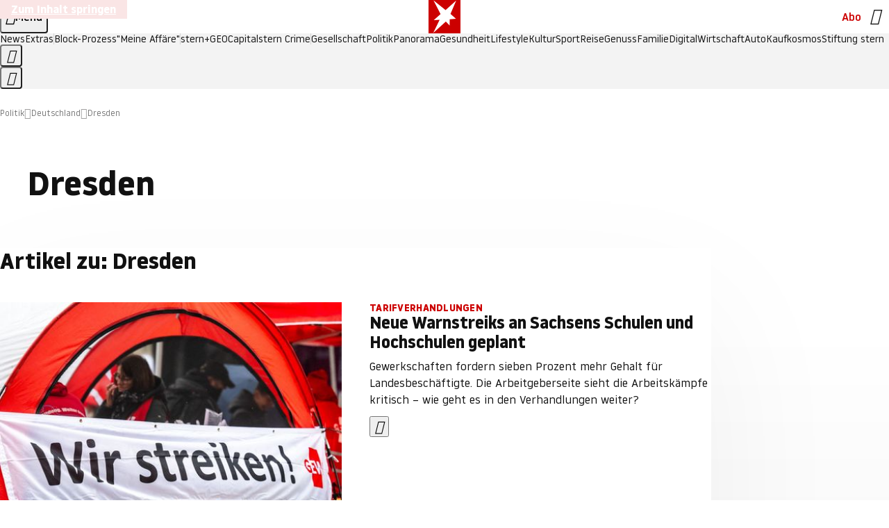

--- FILE ---
content_type: text/html
request_url: https://www.stern.de/politik/deutschland/themen/dresden-4185618.html
body_size: 22147
content:

<!DOCTYPE html>
<html lang="de">
<head>
  <meta charset="utf-8">
  <meta name="viewport" content="width=device-width, initial-scale=1.0">
  <title>Dresden | STERN.de</title>
  <link rel="preload" as="font" href="https://www.stern.de/public/SternVariable-4OGB3BYX.woff2" type="font/woff2" crossorigin>
  <link rel="preload" as="font" href="https://www.stern.de/public/iconfont-SJOKB4AD.woff2" type="font/woff2" crossorigin>
  <link rel="icon" type="image/x-icon" href="https://www.stern.de/public/favicon-FMX3RXE2.ico">
  <link rel="icon" type="image/svg+xml" href="https://www.stern.de/public/favicon-U7MYFH7J.svg">
  <link rel="manifest" href="https://www.stern.de/public/manifest-O2IH675K.json">
  <style>@font-face{font-display:swap;font-family:stern-variable;font-stretch:80% 100%;font-style:normal;font-weight:300 800;src:url("/public/SternVariable-4OGB3BYX.woff2") format("woff2")}@font-face{font-display:swap;font-family:stern-variable;font-stretch:80% 100%;font-style:italic;font-weight:300 800;src:url("/public/SternItalicVariable-TZUDG6NG.woff2") format("woff2")}@font-face{font-display:block;font-family:iconfont;font-style:normal;font-weight:400;src:url("/public/iconfont-SJOKB4AD.woff2") format("woff2")}
/*# sourceMappingURL=/public/inline-2XSVX47Y.css.map */
</style>
  <link rel="stylesheet" href="https://www.stern.de/public/main-D2OXEMKB.css">


  
  <!-- crop mark head section -->
  <link rel="canonical" href="https://www.stern.de/politik/deutschland/themen/dresden-4185618.html">

  <meta name="application-name" content="stern.de">
<meta name="msapplication-TileColor" content="#cc0000">
<meta name="google-site-verification" content="pFJqqrGcqK_OZVs5M-gv8QlNSHl179HlLXATzrPrMcU">
<meta name="google-site-verification" content="MHlhpAUy-2_lW67H5knj8VG2ksH0Eyp7AcGdlmF2c8I">
<meta property="fb:app_id" content="163201030393605">
<meta property="article:publisher" content="https://www.facebook.com/stern">
<meta property="article:author" content="https://www.facebook.com/stern">
<meta name="twitter:site" content="@sternde">
<meta name="twitter:card" content="summary_large_image">
<meta name="pocket-site-verification" content="fea745512e5f649bc4d4d8f72c635c">
<link rel="alternate" type="application/rss+xml" href="https://www.stern.de/feed/standard/politik/" title="stern.de RSS Feed - Politik">
<meta name="robots" content="noarchive, max-snippet:-1, max-image-preview:large, max-video-preview:-1">



  <meta name="date" content="2015-02-27T12:58:06+01:00">

  <meta name="last-modified" content="2026-01-18T00:31:01+01:00">

<meta name="theme-color" content="#1f1f1f" media="(prefers-color-scheme: dark)">
<meta name="buildDate" content="2026-01-19T09:04:48+00:00">
<meta property="og:site_name" content="stern.de">
<meta property="og:locale" content="de_DE">

  <meta property="og:type" content="article">


  <meta property="og:title" content="Dresden">


<meta property="article:opinion" content="false">

  <meta property="og:url" content="https://www.stern.de/politik/deutschland/themen/dresden-4185618.html">


    <meta property="article:tag" content="Polizei">
    <meta property="article:tag" content="Sachsen">
    <meta property="article:tag" content="Jakob Lemmer">
    <meta property="article:tag" content="SpVgg Greuther Fürth">
    <meta property="article:tag" content="Fußball-Bundesliga">
    <meta property="article:tag" content="Dynamo Dresden">
    <meta property="article:tag" content="Fürth">
    <meta property="article:tag" content="Tabellenplatz">
    <meta property="article:tag" content="Kellerduell">

  <meta property="ob:index" content="0">


<meta name="apple-itunes-app" content="app-id=376155932, app-argument=https://www.stern.de/politik/deutschland/themen/dresden-4185618.html">

</head>
<body>
<ws-drawer class="ws-drawer" position="left" id="page-menu" header-shadow="true">
  <ws-menu>
    <nav slot="menu" class="menu">
      <ul class="menu__list u-blanklist">

            <li class="menu__item">
              <a class="menu__link menu__link--stern-plus typo-interactive-primary-base-strong" href="https://www.stern.de/plus/" data-gtm-navi-burger-plus>
                
                <i class="icon-stern-plus" data-gtm-navi-burger-plus aria-hidden="true"></i>
                <span data-gtm-navi-burger-plus>Entdecken Sie <i>stern</i>+</span>
                <i class="icon-chevron-right" data-gtm-navi-burger-plus aria-hidden="true"></i>
              </a>
            </li>

            <li class="menu__item"><ul class="menu__partner-group u-blanklist">
    <li class="menu__partner-group-item">
      <a class="menu__partner-group-link" data-gtm-navi-burger-partner href="https://www.stern.de/geo/" style="--background-color: #6CC24A">
<span class="brand-identifier brand-identifier--geo-white menu__partner-group-icon" data-gtm-navi-burger-partner>
  <span class="u-visually-hidden">GEO</span>
</span>

      </a>
    </li>
    <li class="menu__partner-group-item">
      <a class="menu__partner-group-link" data-gtm-navi-burger-partner href="https://www.stern.de/capital/" style="--background-color: #424B5A">
<span class="brand-identifier brand-identifier--capital-white menu__partner-group-icon" data-gtm-navi-burger-partner>
  <span class="u-visually-hidden">Capital</span>
</span>

      </a>
    </li>
    <li class="menu__partner-group-item">
      <a class="menu__partner-group-link" data-gtm-navi-burger-partner href="https://www.stern.de/panorama/verbrechen/stern-crime/" style="--background-color: #000000">
<span class="brand-identifier brand-identifier--str-crime-white menu__partner-group-icon" data-gtm-navi-burger-partner>
  <span class="u-visually-hidden">Crime</span>
</span>

      </a>
    </li>
</ul>

            </li>

            
            <li class="menu__item">
              
                

                    <span class="menu__headline typo-eyebrow-base">Medien</span>
                <ul class="menu__list u-blanklist">
                    
  <li class="menu__item menu__item--categories">


            <a class="menu__link typo-interactive-primary-base" data-gtm-navi-burger-category href="https://www.stern.de/podcasts/">
          <i
            data-gtm-navi-burger-category
          class="menu__link-icon icon-audio" aria-hidden="true"></i>
          Audio
      </a>

    
  </li>

                    
  <li class="menu__item menu__item--categories">


            <a class="menu__link typo-interactive-primary-base" data-gtm-navi-burger-category href="https://www.stern.de/video/">
          <i
            data-gtm-navi-burger-category
          class="menu__link-icon icon-video" aria-hidden="true"></i>
          Video
      </a>

    
  </li>

                </ul>
            </li>

            
            <li class="menu__item">
              
                

                    <span class="menu__headline typo-eyebrow-base">RESSORTS</span>
                <ul class="menu__list u-blanklist">
                    
  <li class="menu__item">


            <a class="menu__link typo-interactive-primary-base" data-gtm-navi-burger-category href="https://www.stern.de/gesellschaft/">
          Gesellschaft
      </a>

    
      <button type="button" class="menu__button" aria-haspopup="true" aria-expanded="false">
        <span class="u-visually-hidden">Aufklappen</span>
      </button>
      <ul class="menu__list menu__list--indented u-blanklist">

            <li class="menu__item menu__item--categories">


                <a class="menu__link typo-interactive-secondary-base" href="https://www.stern.de/gesellschaft/klima-nachhaltigkeit/" data-gtm-navi-burger-category-sub>Klima &amp; Nachhaltigkeit</a>

              
            </li>

            <li class="menu__item menu__item--categories">


                <a class="menu__link typo-interactive-secondary-base" href="https://www.stern.de/gesellschaft/faktenchecks/" data-gtm-navi-burger-category-sub>Alle stern-Faktenchecks im Überblick</a>

              
            </li>

            <li class="menu__item menu__item--categories">


                <a class="menu__link typo-interactive-secondary-base" href="https://www.stern.de/gesellschaft/regional/" data-gtm-navi-burger-category-sub>Regionales</a>

              
            </li>

            <li class="menu__item menu__item--categories">


                <a class="menu__link typo-interactive-secondary-base" href="https://www.stern.de/gesellschaft/archiv/" data-gtm-navi-burger-category-sub>Archiv</a>

              
            </li>
      </ul>
  </li>

                    
  <li class="menu__item">


            <a class="menu__link typo-interactive-primary-base" data-gtm-navi-burger-category href="https://www.stern.de/politik/">
          Politik
      </a>

    
      <button type="button" class="menu__button" aria-haspopup="true" aria-expanded="false">
        <span class="u-visually-hidden">Aufklappen</span>
      </button>
      <ul class="menu__list menu__list--indented u-blanklist">

            <li class="menu__item menu__item--categories">


                <a class="menu__link typo-interactive-secondary-base" href="https://www.stern.de/politik/deutschland/" data-gtm-navi-burger-category-sub>Deutschland</a>

              
            </li>

            <li class="menu__item">


                <a class="menu__link typo-interactive-secondary-base" href="https://www.stern.de/politik/ausland/" data-gtm-navi-burger-category-sub>Ausland</a>

              
                <button type="button" class="menu__button" aria-haspopup="true" aria-expanded="false">
                  <span class="u-visually-hidden">Aufklappen</span>
                </button>
                <ul class="menu__list menu__list--indented u-blanklist">

                      <li class="menu__item menu__item--categories">


                        
                          <a class="menu__link typo-interactive-secondary-base" href="https://www.stern.de/politik/ausland/krieg-israel-hamas/" data-gtm-navi-burger-category-sub>Krieg in Nahost</a>
                      </li>

                      <li class="menu__item menu__item--categories">


                        
                          <a class="menu__link typo-interactive-secondary-base" href="https://www.stern.de/politik/ausland/us-wahl-2024/" data-gtm-navi-burger-category-sub>US-Wahl 2024: News und Infos zur Präsidentschaftswahl</a>
                      </li>
                </ul>
            </li>

            <li class="menu__item menu__item--categories">


                <a class="menu__link typo-interactive-secondary-base" href="https://www.stern.de/politik/archiv/" data-gtm-navi-burger-category-sub>Archiv</a>

              
            </li>
      </ul>
  </li>

                    
  <li class="menu__item">


            <a class="menu__link typo-interactive-primary-base" data-gtm-navi-burger-category href="https://www.stern.de/panorama/">
          Panorama
      </a>

    
      <button type="button" class="menu__button" aria-haspopup="true" aria-expanded="false">
        <span class="u-visually-hidden">Aufklappen</span>
      </button>
      <ul class="menu__list menu__list--indented u-blanklist">

            <li class="menu__item menu__item--categories">


                <a class="menu__link typo-interactive-secondary-base" href="https://www.stern.de/panorama/weltgeschehen/" data-gtm-navi-burger-category-sub>Weltgeschehen</a>

              
            </li>

            <li class="menu__item menu__item--categories">


                <a class="menu__link typo-interactive-secondary-base" href="https://www.stern.de/panorama/verbrechen/" data-gtm-navi-burger-category-sub>Verbrechen</a>

              
            </li>

            <li class="menu__item menu__item--categories">


                <a class="menu__link typo-interactive-secondary-base" href="https://www.stern.de/panorama/verbrechen/stern-crime/" data-gtm-navi-burger-category-sub>stern Crime</a>

              
            </li>

            <li class="menu__item menu__item--categories">


                <a class="menu__link typo-interactive-secondary-base" href="https://www.stern.de/panorama/wetter/" data-gtm-navi-burger-category-sub>Wetter</a>

              
            </li>

            <li class="menu__item menu__item--categories">


                <a class="menu__link typo-interactive-secondary-base" href="https://www.stern.de/panorama/archiv/" data-gtm-navi-burger-category-sub>Archiv</a>

              
            </li>

            <li class="menu__item menu__item--categories">


                <a class="menu__link typo-interactive-secondary-base" href="https://www.stern.de/noch-fragen/" data-gtm-navi-burger-category-sub>Noch Fragen: Die Wissenscommunity vom stern</a>

              
            </li>
      </ul>
  </li>

                    
  <li class="menu__item">


            <a class="menu__link typo-interactive-primary-base" data-gtm-navi-burger-category href="https://www.stern.de/gesundheit/">
          Gesundheit
      </a>

    
      <button type="button" class="menu__button" aria-haspopup="true" aria-expanded="false">
        <span class="u-visually-hidden">Aufklappen</span>
      </button>
      <ul class="menu__list menu__list--indented u-blanklist">

            <li class="menu__item menu__item--categories">


                <a class="menu__link typo-interactive-secondary-base" href="https://www.stern.de/gesundheit/allergie/" data-gtm-navi-burger-category-sub>Allergie</a>

              
            </li>

            <li class="menu__item menu__item--categories">


                <a class="menu__link typo-interactive-secondary-base" href="https://www.stern.de/gesundheit/diabetes/" data-gtm-navi-burger-category-sub>Diabetes</a>

              
            </li>

            <li class="menu__item menu__item--categories">


                <a class="menu__link typo-interactive-secondary-base" href="https://www.stern.de/gesundheit/grippe/" data-gtm-navi-burger-category-sub>Erkältung</a>

              
            </li>

            <li class="menu__item menu__item--categories">


                <a class="menu__link typo-interactive-secondary-base" href="https://www.stern.de/gesundheit/ernaehrung/" data-gtm-navi-burger-category-sub>Ernährung</a>

              
            </li>

            <li class="menu__item menu__item--categories">


                <a class="menu__link typo-interactive-secondary-base" href="https://www.stern.de/gesundheit/fitness/" data-gtm-navi-burger-category-sub>Fitness</a>

              
            </li>

            <li class="menu__item menu__item--categories">


                <a class="menu__link typo-interactive-secondary-base" href="https://www.stern.de/gesundheit/haut/" data-gtm-navi-burger-category-sub>Haut</a>

              
            </li>

            <li class="menu__item menu__item--categories">


                <a class="menu__link typo-interactive-secondary-base" href="https://www.stern.de/gesundheit/kinderkrankheiten/" data-gtm-navi-burger-category-sub>Kinderkrankheiten</a>

              
            </li>

            <li class="menu__item menu__item--categories">


                <a class="menu__link typo-interactive-secondary-base" href="https://www.stern.de/gesundheit/kopfschmerz/" data-gtm-navi-burger-category-sub>Kopfschmerz</a>

              
            </li>

            <li class="menu__item menu__item--categories">


                <a class="menu__link typo-interactive-secondary-base" href="https://www.stern.de/gesundheit/psychologie/" data-gtm-navi-burger-category-sub>Psychologie</a>

              
            </li>

            <li class="menu__item menu__item--categories">


                <a class="menu__link typo-interactive-secondary-base" href="https://www.stern.de/gesundheit/ruecken/" data-gtm-navi-burger-category-sub>Rücken</a>

              
            </li>

            <li class="menu__item menu__item--categories">


                <a class="menu__link typo-interactive-secondary-base" href="https://www.stern.de/gesundheit/schlaf/" data-gtm-navi-burger-category-sub>Schlaf</a>

              
            </li>

            <li class="menu__item menu__item--categories">


                <a class="menu__link typo-interactive-secondary-base" href="https://www.stern.de/gesundheit/sexualitaet/" data-gtm-navi-burger-category-sub>Sexualität</a>

              
            </li>

            <li class="menu__item menu__item--categories">


                <a class="menu__link typo-interactive-secondary-base" href="https://www.stern.de/gesundheit/zaehne/" data-gtm-navi-burger-category-sub>Zähne</a>

              
            </li>

            <li class="menu__item menu__item--categories">


                <a class="menu__link typo-interactive-secondary-base" href="https://www.stern.de/gesundheit/archiv/" data-gtm-navi-burger-category-sub>Archiv</a>

              
            </li>
      </ul>
  </li>

                    
  <li class="menu__item">


            <a class="menu__link typo-interactive-primary-base" data-gtm-navi-burger-category href="https://www.stern.de/kultur/">
          Kultur
      </a>

    
      <button type="button" class="menu__button" aria-haspopup="true" aria-expanded="false">
        <span class="u-visually-hidden">Aufklappen</span>
      </button>
      <ul class="menu__list menu__list--indented u-blanklist">

            <li class="menu__item menu__item--categories">


                <a class="menu__link typo-interactive-secondary-base" href="https://www.stern.de/kultur/hoerbuchtipps/" data-gtm-navi-burger-category-sub>Hörbuch-Tipps</a>

              
            </li>

            <li class="menu__item menu__item--categories">


                <a class="menu__link typo-interactive-secondary-base" href="https://www.stern.de/kultur/film/" data-gtm-navi-burger-category-sub>Film</a>

              
            </li>

            <li class="menu__item menu__item--categories">


                <a class="menu__link typo-interactive-secondary-base" href="https://www.stern.de/kultur/musik/" data-gtm-navi-burger-category-sub>Musik</a>

              
            </li>

            <li class="menu__item menu__item--categories">


                <a class="menu__link typo-interactive-secondary-base" href="https://www.stern.de/kultur/buecher/" data-gtm-navi-burger-category-sub>Bücher</a>

              
            </li>

            <li class="menu__item menu__item--categories">


                <a class="menu__link typo-interactive-secondary-base" href="https://www.stern.de/kultur/tv/" data-gtm-navi-burger-category-sub>TV</a>

              
            </li>

            <li class="menu__item menu__item--categories">


                <a class="menu__link typo-interactive-secondary-base" href="https://www.stern.de/kultur/kunst/" data-gtm-navi-burger-category-sub>Kunst</a>

              
            </li>

            <li class="menu__item menu__item--categories">


                <a class="menu__link typo-interactive-secondary-base" href="https://www.stern.de/kultur/archiv/" data-gtm-navi-burger-category-sub>Archiv</a>

              
            </li>
      </ul>
  </li>

                    
  <li class="menu__item">


            <a class="menu__link typo-interactive-primary-base" data-gtm-navi-burger-category href="https://www.stern.de/lifestyle/">
          Lifestyle
      </a>

    
      <button type="button" class="menu__button" aria-haspopup="true" aria-expanded="false">
        <span class="u-visually-hidden">Aufklappen</span>
      </button>
      <ul class="menu__list menu__list--indented u-blanklist">

            <li class="menu__item menu__item--categories">


                <a class="menu__link typo-interactive-secondary-base" href="https://www.stern.de/lifestyle/leute/" data-gtm-navi-burger-category-sub>Leute</a>

              
            </li>

            <li class="menu__item menu__item--categories">


                <a class="menu__link typo-interactive-secondary-base" href="https://www.stern.de/lifestyle/mode/" data-gtm-navi-burger-category-sub>Mode</a>

              
            </li>

            <li class="menu__item menu__item--categories">


                <a class="menu__link typo-interactive-secondary-base" href="https://www.stern.de/lifestyle/liebe-sex/" data-gtm-navi-burger-category-sub>Liebe und Sex</a>

              
            </li>

            <li class="menu__item menu__item--categories">


                <a class="menu__link typo-interactive-secondary-base" href="https://www.stern.de/lifestyle/leben/" data-gtm-navi-burger-category-sub>Leben</a>

              
            </li>

            <li class="menu__item menu__item--categories">


                <a class="menu__link typo-interactive-secondary-base" href="https://www.stern.de/neon/" data-gtm-navi-burger-category-sub>Neon</a>

              
            </li>

            <li class="menu__item menu__item--categories">


                <a class="menu__link typo-interactive-secondary-base" href="https://www.stern.de/lifestyle/gewinnspiele/" data-gtm-navi-burger-category-sub>Gewinnspiele</a>

              
            </li>

            <li class="menu__item menu__item--categories">


                <a class="menu__link typo-interactive-secondary-base" href="https://www.stern.de/lifestyle/archiv/" data-gtm-navi-burger-category-sub>Archiv</a>

              
            </li>
      </ul>
  </li>

                    
  <li class="menu__item">


            <a class="menu__link typo-interactive-primary-base" data-gtm-navi-burger-category href="https://www.stern.de/digital/">
          Digital
      </a>

    
      <button type="button" class="menu__button" aria-haspopup="true" aria-expanded="false">
        <span class="u-visually-hidden">Aufklappen</span>
      </button>
      <ul class="menu__list menu__list--indented u-blanklist">

            <li class="menu__item menu__item--categories">


                <a class="menu__link typo-interactive-secondary-base" href="https://www.stern.de/digital/computer/" data-gtm-navi-burger-category-sub>Computer</a>

              
            </li>

            <li class="menu__item menu__item--categories">


                <a class="menu__link typo-interactive-secondary-base" href="https://www.stern.de/digital/online/" data-gtm-navi-burger-category-sub>Online</a>

              
            </li>

            <li class="menu__item menu__item--categories">


                <a class="menu__link typo-interactive-secondary-base" href="https://www.stern.de/digital/smartphones/" data-gtm-navi-burger-category-sub>Smartphones</a>

              
            </li>

            <li class="menu__item menu__item--categories">


                <a class="menu__link typo-interactive-secondary-base" href="https://www.stern.de/digital/games/" data-gtm-navi-burger-category-sub>Games</a>

              
            </li>

            <li class="menu__item menu__item--categories">


                <a class="menu__link typo-interactive-secondary-base" href="https://www.stern.de/digital/technik/" data-gtm-navi-burger-category-sub>Technik</a>

              
            </li>

            <li class="menu__item menu__item--categories">


                <a class="menu__link typo-interactive-secondary-base" href="https://www.stern.de/digital/tests/" data-gtm-navi-burger-category-sub>Tests</a>

              
            </li>

            <li class="menu__item menu__item--categories">


                <a class="menu__link typo-interactive-secondary-base" href="https://www.stern.de/digital/homeentertainment/" data-gtm-navi-burger-category-sub>Home Entertainment</a>

              
            </li>

            <li class="menu__item menu__item--categories">


                <a class="menu__link typo-interactive-secondary-base" href="https://www.stern.de/digital/archiv/" data-gtm-navi-burger-category-sub>Archiv</a>

              
            </li>
      </ul>
  </li>

                    
  <li class="menu__item">


            <a class="menu__link typo-interactive-primary-base" data-gtm-navi-burger-category href="https://www.stern.de/wirtschaft/">
          Wirtschaft
      </a>

    
      <button type="button" class="menu__button" aria-haspopup="true" aria-expanded="false">
        <span class="u-visually-hidden">Aufklappen</span>
      </button>
      <ul class="menu__list menu__list--indented u-blanklist">

            <li class="menu__item menu__item--categories">


                <a class="menu__link typo-interactive-secondary-base" href="https://www.stern.de/wirtschaft/news/" data-gtm-navi-burger-category-sub>News</a>

              
            </li>

            <li class="menu__item menu__item--categories">


                <a class="menu__link typo-interactive-secondary-base" href="https://www.stern.de/wirtschaft/geld/" data-gtm-navi-burger-category-sub>Geld</a>

              
            </li>

            <li class="menu__item menu__item--categories">


                <a class="menu__link typo-interactive-secondary-base" href="https://www.stern.de/wirtschaft/versicherung/" data-gtm-navi-burger-category-sub>Versicherung</a>

              
            </li>

            <li class="menu__item menu__item--categories">


                <a class="menu__link typo-interactive-secondary-base" href="https://www.stern.de/wirtschaft/immobilien/" data-gtm-navi-burger-category-sub>Immobilien</a>

              
            </li>

            <li class="menu__item menu__item--categories">


                <a class="menu__link typo-interactive-secondary-base" href="https://www.stern.de/wirtschaft/job/" data-gtm-navi-burger-category-sub>Job</a>

              
            </li>

            <li class="menu__item menu__item--categories">


                <a class="menu__link typo-interactive-secondary-base" href="https://www.stern.de/produkte-und-tipps/" data-gtm-navi-burger-category-sub>Produkte &amp; Tipps</a>

              
            </li>

            <li class="menu__item menu__item--categories">


                <a class="menu__link typo-interactive-secondary-base" href="https://www.stern.de/wirtschaft/archiv/" data-gtm-navi-burger-category-sub>Archiv</a>

              
            </li>

            <li class="menu__item menu__item--categories">

                <div class="menu__marketing">

<div class="ad-sponsors ">

      <span class="ad-sponsors__prefix">präsentiert von:</span>

        <span class="ad-sponsors__name">Homeday</span>

</div>


                </div>

                <a class="menu__link typo-interactive-secondary-base" href="https://www.stern.de/wirtschaft/immobilien/immobilienbewertung-kostenlos--hier-erfahren-sie--was-ihr-haus-wert-ist-8131592.html" data-gtm-navi-burger-category-sub>Immobilienbewertung kostenlos</a>

              
            </li>
      </ul>
  </li>

                    
  <li class="menu__item">


            <a class="menu__link typo-interactive-primary-base" data-gtm-navi-burger-category href="https://www.stern.de/sport/">
          Sport
      </a>

    
      <button type="button" class="menu__button" aria-haspopup="true" aria-expanded="false">
        <span class="u-visually-hidden">Aufklappen</span>
      </button>
      <ul class="menu__list menu__list--indented u-blanklist">

            <li class="menu__item menu__item--categories">


                <a class="menu__link typo-interactive-secondary-base" href="https://www.stern.de/sport/fussball/" data-gtm-navi-burger-category-sub>Fußball</a>

              
            </li>

            <li class="menu__item menu__item--categories">


                <a class="menu__link typo-interactive-secondary-base" href="https://www.stern.de/sport/formel1/" data-gtm-navi-burger-category-sub>Formel 1</a>

              
            </li>

            <li class="menu__item menu__item--categories">


                <a class="menu__link typo-interactive-secondary-base" href="https://www.stern.de/sport/sportwelt/" data-gtm-navi-burger-category-sub>Sportwelt</a>

              
            </li>

            <li class="menu__item menu__item--categories">


                <a class="menu__link typo-interactive-secondary-base" href="https://www.stern.de/sport/archiv/" data-gtm-navi-burger-category-sub>Archiv</a>

              
            </li>
      </ul>
  </li>

                    
  <li class="menu__item">


            <a class="menu__link typo-interactive-primary-base" data-gtm-navi-burger-category href="https://www.stern.de/genuss/">
          Genuss
      </a>

    
      <button type="button" class="menu__button" aria-haspopup="true" aria-expanded="false">
        <span class="u-visually-hidden">Aufklappen</span>
      </button>
      <ul class="menu__list menu__list--indented u-blanklist">

            <li class="menu__item">


                <a class="menu__link typo-interactive-secondary-base" href="https://www.stern.de/genuss/rezepte/" data-gtm-navi-burger-category-sub>Rezepte</a>

              
                <button type="button" class="menu__button" aria-haspopup="true" aria-expanded="false">
                  <span class="u-visually-hidden">Aufklappen</span>
                </button>
                <ul class="menu__list menu__list--indented u-blanklist">

                      <li class="menu__item menu__item--categories">


                        
                          <a class="menu__link typo-interactive-secondary-base" href="https://www.stern.de/genuss/rezepte/sternrezepte/" data-gtm-navi-burger-category-sub>Rezepte aus dem stern</a>
                      </li>
                </ul>
            </li>

            <li class="menu__item menu__item--categories">


                <a class="menu__link typo-interactive-secondary-base" href="https://www.stern.de/genuss/essen/" data-gtm-navi-burger-category-sub>Essen</a>

              
            </li>

            <li class="menu__item menu__item--categories">


                <a class="menu__link typo-interactive-secondary-base" href="https://www.stern.de/genuss/trinken/" data-gtm-navi-burger-category-sub>Trinken</a>

              
            </li>

            <li class="menu__item menu__item--categories">


                <a class="menu__link typo-interactive-secondary-base" href="https://www.stern.de/genuss/trends/" data-gtm-navi-burger-category-sub>Trends</a>

              
            </li>

            <li class="menu__item menu__item--categories">

                <div class="menu__marketing">
<div class="ad-labels ">
    <span class="ad-labels__item">Anzeige</span>
</div>


<div class="ad-sponsors ">

</div>


                </div>

                <a class="menu__link typo-interactive-secondary-base" href="https://reisewelten.stern.de/genuss-reisen" data-gtm-navi-burger-category-sub>Genussreisen</a>

              
            </li>

            <li class="menu__item menu__item--categories">


                <a class="menu__link typo-interactive-secondary-base" href="https://www.stern.de/genuss/archiv/" data-gtm-navi-burger-category-sub>Archiv</a>

              
            </li>
      </ul>
  </li>

                    
  <li class="menu__item">


            <a class="menu__link typo-interactive-primary-base" data-gtm-navi-burger-category href="https://www.stern.de/reise/">
          Reise
      </a>

    
      <button type="button" class="menu__button" aria-haspopup="true" aria-expanded="false">
        <span class="u-visually-hidden">Aufklappen</span>
      </button>
      <ul class="menu__list menu__list--indented u-blanklist">

            <li class="menu__item menu__item--categories">


                <a class="menu__link typo-interactive-secondary-base" href="https://www.stern.de/reise/deutschland/" data-gtm-navi-burger-category-sub>Deutschland</a>

              
            </li>

            <li class="menu__item menu__item--categories">


                <a class="menu__link typo-interactive-secondary-base" href="https://www.stern.de/reise/europa/" data-gtm-navi-burger-category-sub>Europa</a>

              
            </li>

            <li class="menu__item menu__item--categories">


                <a class="menu__link typo-interactive-secondary-base" href="https://www.stern.de/reise/fernreisen/" data-gtm-navi-burger-category-sub>Fernreisen</a>

              
            </li>

            <li class="menu__item menu__item--categories">


                <a class="menu__link typo-interactive-secondary-base" href="https://www.stern.de/reise/service/" data-gtm-navi-burger-category-sub>Service</a>

              
            </li>

            <li class="menu__item menu__item--categories">


                <a class="menu__link typo-interactive-secondary-base" href="https://www.stern.de/reise/archiv/" data-gtm-navi-burger-category-sub>Archiv</a>

              
            </li>
      </ul>
  </li>

                    
  <li class="menu__item">


            <a class="menu__link typo-interactive-primary-base" data-gtm-navi-burger-category href="https://www.stern.de/familie/">
          Familie
      </a>

    
      <button type="button" class="menu__button" aria-haspopup="true" aria-expanded="false">
        <span class="u-visually-hidden">Aufklappen</span>
      </button>
      <ul class="menu__list menu__list--indented u-blanklist">

            <li class="menu__item menu__item--categories">

                <div class="menu__marketing">

<div class="ad-sponsors ">

      <span class="ad-sponsors__prefix">präsentiert von</span>

        <span class="ad-sponsors__name">Procter &amp; Gamble</span>

</div>


                </div>

                <a class="menu__link typo-interactive-secondary-base" href="https://www.stern.de/familie/wo-qualitaet-zu-hause-ist/" data-gtm-navi-burger-category-sub>Weil Qualität den Unterschied macht</a>

              
            </li>

            <li class="menu__item">


                <a class="menu__link typo-interactive-secondary-base" href="https://www.stern.de/familie/kinder/" data-gtm-navi-burger-category-sub>Kinder</a>

              
                <button type="button" class="menu__button" aria-haspopup="true" aria-expanded="false">
                  <span class="u-visually-hidden">Aufklappen</span>
                </button>
                <ul class="menu__list menu__list--indented u-blanklist">

                      <li class="menu__item menu__item--categories">


                        
                          <a class="menu__link typo-interactive-secondary-base" href="https://www.stern.de/familie/kinder/lerntipps/" data-gtm-navi-burger-category-sub>Vom Kita- bis zum Schulalter: Diese Ideen helfen Kindern beim Lernen und Großwerden</a>
                      </li>
                </ul>
            </li>

            <li class="menu__item menu__item--categories">


                <a class="menu__link typo-interactive-secondary-base" href="https://www.stern.de/familie/beziehung/" data-gtm-navi-burger-category-sub>Beziehung</a>

              
            </li>

            <li class="menu__item menu__item--categories">


                <a class="menu__link typo-interactive-secondary-base" href="https://www.stern.de/familie/tiere/" data-gtm-navi-burger-category-sub>Tiere</a>

              
            </li>

            <li class="menu__item menu__item--categories">

                <div class="menu__marketing">
<div class="ad-labels ">
    <span class="ad-labels__item">Anzeige</span>
</div>


<div class="ad-sponsors ">

</div>


                </div>

                <a class="menu__link typo-interactive-secondary-base" href="https://reisewelten.stern.de/?utm_source=STERN_Navigation_Familie&amp;utm_campaign=stern_reisewelten_general&amp;utm_medium=textlink" data-gtm-navi-burger-category-sub>Familienreisen</a>

              
            </li>

            <li class="menu__item menu__item--categories">


                <a class="menu__link typo-interactive-secondary-base" href="https://www.stern.de/familie/archiv/" data-gtm-navi-burger-category-sub>Archiv</a>

              
            </li>

            <li class="menu__item menu__item--categories">


                <a class="menu__link typo-interactive-secondary-base" href="https://www.stern.de/familie/gartentipps/" data-gtm-navi-burger-category-sub>Schädlinge, Unkraut, Gemüseernte &amp; Co.: Alles, was Sie bei der Gartenpflege beachten sollten</a>

              
            </li>
      </ul>
  </li>

                    
  <li class="menu__item">


            <a class="menu__link typo-interactive-primary-base" data-gtm-navi-burger-category href="https://www.stern.de/auto/">
          Auto
      </a>

    
      <button type="button" class="menu__button" aria-haspopup="true" aria-expanded="false">
        <span class="u-visually-hidden">Aufklappen</span>
      </button>
      <ul class="menu__list menu__list--indented u-blanklist">

            <li class="menu__item menu__item--categories">


                <a class="menu__link typo-interactive-secondary-base" href="https://www.stern.de/auto/news/" data-gtm-navi-burger-category-sub>Autonews</a>

              
            </li>

            <li class="menu__item menu__item--categories">


                <a class="menu__link typo-interactive-secondary-base" href="https://www.stern.de/auto/fahrberichte/" data-gtm-navi-burger-category-sub>Fahrberichte</a>

              
            </li>

            <li class="menu__item">


                <a class="menu__link typo-interactive-secondary-base" href="https://www.stern.de/auto/service/" data-gtm-navi-burger-category-sub>Service</a>

              
                <button type="button" class="menu__button" aria-haspopup="true" aria-expanded="false">
                  <span class="u-visually-hidden">Aufklappen</span>
                </button>
                <ul class="menu__list menu__list--indented u-blanklist">

                      <li class="menu__item menu__item--categories">


                        
                          <a class="menu__link typo-interactive-secondary-base" href="https://www.stern.de/auto/service/sicherheit/" data-gtm-navi-burger-category-sub>Sicherheit</a>
                      </li>
                </ul>
            </li>

            <li class="menu__item menu__item--categories">


                <a class="menu__link typo-interactive-secondary-base" href="https://www.stern.de/auto/e-mobilitaet/" data-gtm-navi-burger-category-sub>E-Mobilität</a>

              
            </li>

            <li class="menu__item menu__item--categories">


                <a class="menu__link typo-interactive-secondary-base" href="https://www.stern.de/auto/archiv/" data-gtm-navi-burger-category-sub>Archiv</a>

              
            </li>
      </ul>
  </li>

                    
  <li class="menu__item">


            <a class="menu__link typo-interactive-primary-base" data-gtm-navi-burger-category href="https://www.stern.de/kaufkosmos/">
          Kaufkosmos
      </a>

    
      <button type="button" class="menu__button" aria-haspopup="true" aria-expanded="false">
        <span class="u-visually-hidden">Aufklappen</span>
      </button>
      <ul class="menu__list menu__list--indented u-blanklist">

            <li class="menu__item menu__item--categories">


                <a class="menu__link typo-interactive-secondary-base" href="https://www.stern.de/kaufkosmos/deals/" data-gtm-navi-burger-category-sub>Deals</a>

              
            </li>

            <li class="menu__item menu__item--categories">


                <a class="menu__link typo-interactive-secondary-base" href="https://www.stern.de/kaufkosmos/empfehlungen/" data-gtm-navi-burger-category-sub>Empfehlungen der Redaktion</a>

              
            </li>

            <li class="menu__item menu__item--categories">


                <a class="menu__link typo-interactive-secondary-base" href="https://www.stern.de/geschenkideen/" data-gtm-navi-burger-category-sub>Geschenkideen</a>

              
            </li>
      </ul>
  </li>

                </ul>
            </li>

            
            <li class="menu__item">
              
                

                    <span class="menu__headline typo-eyebrow-base">Formate</span>
                <ul class="menu__list u-blanklist">
                    
  <li class="menu__item menu__item--categories">


            <a class="menu__link typo-interactive-primary-base" data-gtm-navi-burger-category href="https://www.stern.de/stern-gespraeche/">
          stern-Gespräche
      </a>

    
  </li>

                    
  <li class="menu__item menu__item--categories">


            <a class="menu__link typo-interactive-primary-base" data-gtm-navi-burger-category href="https://www.stern.de/vor-ort/">
          Vor-Ort-Reportagen
      </a>

    
  </li>

                </ul>
            </li>

            
            <li class="menu__item">
              
                

                    <span class="menu__headline typo-eyebrow-base">Services</span>
                <ul class="menu__list u-blanklist">
                    
  <li class="menu__item menu__item--categories">


            <a class="menu__link typo-interactive-primary-base" data-gtm-navi-burger-service href="https://www.stern.de/service/newsletter/">
          <i
            data-gtm-navi-burger-service
          class="menu__link-icon icon-email" aria-hidden="true"></i>
          Newsletter
      </a>

    
  </li>

                    
  <li class="menu__item menu__item--categories">


            <a class="menu__link typo-interactive-primary-base" data-gtm-navi-burger-service href="https://www.stern.de/stern-studien/">
          <i
            data-gtm-navi-burger-service
          class="menu__link-icon icon-stern-studien" aria-hidden="true"></i>
          stern-Studien
      </a>

    
  </li>

                    
  <li class="menu__item menu__item--categories">


            <a class="menu__link typo-interactive-primary-base" data-gtm-navi-burger-service href="https://angebot.stern.de/">
          <i
            data-gtm-navi-burger-service
          class="menu__link-icon icon-cart" aria-hidden="true"></i>
          Aboshop
      </a>

    
  </li>

                    
  <li class="menu__item menu__item--categories">


            <a class="menu__link typo-interactive-primary-base" data-gtm-navi-burger-service href="https://www.stern.de/plus/tipps-fuer-die-nutzung-von-stern-plus-8975246.html">
          <i
            data-gtm-navi-burger-service
          class="menu__link-icon icon-email" aria-hidden="true"></i>
          Kundenservice &amp; FAQs
      </a>

    
  </li>

                    
  <li class="menu__item">


            <a class="menu__link typo-interactive-primary-base" data-gtm-navi-burger-service href="https://spiele.stern.de/">
          <i
            data-gtm-navi-burger-service
          class="menu__link-icon icon-games" aria-hidden="true"></i>
          Spiele
      </a>

    
      <button type="button" class="menu__button" aria-haspopup="true" aria-expanded="false">
        <span class="u-visually-hidden">Aufklappen</span>
      </button>
      <ul class="menu__list menu__list--indented u-blanklist">

            <li class="menu__item menu__item--categories">


                <a class="menu__link typo-interactive-secondary-base" href="https://spiele.stern.de/solitaer/" data-gtm-navi-burger-category-sub>Solitär</a>

              
            </li>

            <li class="menu__item menu__item--categories">


                <a class="menu__link typo-interactive-secondary-base" href="https://spiele.stern.de/sudoku/" data-gtm-navi-burger-category-sub>Sudoku</a>

              
            </li>

            <li class="menu__item menu__item--categories">


                <a class="menu__link typo-interactive-secondary-base" href="https://spiele.stern.de/exchange/" data-gtm-navi-burger-category-sub>Exchange</a>

              
            </li>

            <li class="menu__item menu__item--categories">


                <a class="menu__link typo-interactive-secondary-base" href="https://spiele.stern.de/bubble-shooter/" data-gtm-navi-burger-category-sub>Bubble Shooter</a>

              
            </li>

            <li class="menu__item menu__item--categories">


                <a class="menu__link typo-interactive-secondary-base" href="https://spiele.stern.de/mahjong/" data-gtm-navi-burger-category-sub>Mahjong</a>

              
            </li>

            <li class="menu__item menu__item--categories">


                <a class="menu__link typo-interactive-secondary-base" href="https://spiele.stern.de/snake/" data-gtm-navi-burger-category-sub>Snake</a>

              
            </li>
      </ul>
  </li>

                </ul>
            </li>

            <li class="menu__item"><span class="u-visually-hidden">Unsere sozialen Netzwerke</span>
<ul class="menu__social-group u-blanklist">

    <li>
      <a class="menu__social-group-link" href="https://www.facebook.com/stern" rel="noopener nofollow" target="_blank">
        <i class="menu__social-group-icon icon-facebook" aria-hidden="true"></i>
        <span class="u-visually-hidden">Facebook</span>
      </a>
    </li>

    <li>
      <a class="menu__social-group-link" href="https://www.instagram.com/stern/" rel="noopener nofollow" target="_blank">
        <i class="menu__social-group-icon icon-instagram" aria-hidden="true"></i>
        <span class="u-visually-hidden">Instagram</span>
      </a>
    </li>

    <li>
      <a class="menu__social-group-link" href="https://www.tiktok.com/@stern_de" rel="noopener nofollow" target="_blank">
        <i class="menu__social-group-icon icon-tiktok" aria-hidden="true"></i>
        <span class="u-visually-hidden">TikTok</span>
      </a>
    </li>

    <li>
      <a class="menu__social-group-link" href="https://twitter.com/sternde" rel="noopener nofollow" target="_blank">
        <i class="menu__social-group-icon icon-twitter" aria-hidden="true"></i>
        <span class="u-visually-hidden">X</span>
      </a>
    </li>

    <li>
      <a class="menu__social-group-link" href="https://whatsapp.com/channel/0029VaEEHb14o7qViPq8KF2R" rel="noopener nofollow" target="_blank">
        <i class="menu__social-group-icon icon-whatsapp" aria-hidden="true"></i>
        <span class="u-visually-hidden">Whatsapp</span>
      </a>
    </li>

    <li>
      <a class="menu__social-group-link" href="https://www.youtube.com/user/Stern" rel="noopener nofollow" target="_blank">
        <i class="menu__social-group-icon icon-youtube" aria-hidden="true"></i>
        <span class="u-visually-hidden">YouTube</span>
      </a>
    </li>
</ul>

            </li>
      </ul>
    </nav>
  </ws-menu>
</ws-drawer>



    
    <ws-adscript aria-hidden="true" content-type="index" hidden is-index-page="true" name="top" zone="politik" live-url="/stern.de/MoltenBundle.top.js" preview-url="https://adctrl.emsmobile.de/molten/preview/stern/MoltenBundle.top.js" keywords="[&quot;stern&quot;,&quot;onecore&quot;,&quot;ct_index&quot;,&quot;ct_topic&quot;]"></ws-adscript>


    <ws-zephr envBaseUrl="https://www.stern.de" forwarderurl="https://web-log-forwarder.strplus.guj.digital/stern/zephr-load-error" loggedin="false" tenant="stern" vendorid="5f8580a91d467d132d0ac62d"></ws-zephr>
    
    <div data-zephr="stern-toaster"></div>

    <div class="page page--index"><ws-sticky-header class="ws-sticky-header">
          <div class="page__header"><header class="header" data-testid="header">

  <div class="header__navigation">
    <a class="skip-nav header__button typo-interactive-primary-base-strong header__interaction-element" href="#content-start">Zum Inhalt springen</a>
    <button type="button" class="header__button header__button--menu typo-interactive-primary-base header__interaction-element" data-gtm-navi-burger-open data-drawertarget="page-menu">
      <i class="icon-menu header__button-icon" data-gtm-navi-burger-open aria-hidden="true"></i> Menü
    </button>
    <a class="header__logo" href="https://www.stern.de/" data-gtm-navi-head-home title="Home" aria-label="stern.de"></a>
    <div class="header__user-area">
        <a href="https://angebot.stern.de/" class="header__button header__button--subscription typo-interactive-primary-base header__interaction-element" data-gtm-navi-head-abo>Abo<span class="d-none d-md-revert" data-gtm-navi-head-abo>&nbsp;testen</span></a>
        <ws-link class="header__button header__button--user header__interaction-element" data-gtm-navi-head-account data-testid="my-profile" href="https://www.stern.de/p-user/login?wdycf=%s">
          <i class="icon-profile header__button-icon" data-gtm-navi-head-account aria-hidden="true"></i>
          <span class="u-visually-hidden">Login</span>
        </ws-link>
    </div>
  </div>

  <div class="header__top-bar"><ws-scroller class="ws-scroller header__top-bar-inner">
        <ul class="ws-scroller__list header__top-list typo-interactive-secondary-sm u-blanklist">
          <li>
              <a href="https://www.stern.de/news/" data-gtm-navi-slider class="header__top-item header__interaction-element">
                News
              </a>
          </li>
          <li>
              <a href="https://www.stern.de/extra/" data-gtm-navi-slider class="header__top-item header__interaction-element">
                Extras
              </a>
          </li>
          <li>
              <span class="header__top-seperator"></span>
          </li>
          <li>
              <a href="https://www.stern.de/panorama/verbrechen/block/" data-gtm-navi-slider class="header__top-item header__interaction-element">
                Block-Prozess
              </a>
          </li>
          <li>
              <a href="https://www.stern.de/lifestyle/liebe-sex/meine-affaere/" data-gtm-navi-slider class="header__top-item header__interaction-element">
                &quot;Meine Affäre&quot;
              </a>
          </li>
          <li>
              <span class="header__top-seperator"></span>
          </li>
          <li>
              <a href="https://www.stern.de/plus/" data-gtm-navi-slider class="header__top-item header__interaction-element">
                stern+
              </a>
          </li>
          <li>
              <a href="https://www.stern.de/geo/" data-gtm-navi-slider class="header__top-item header__interaction-element">
                GEO
              </a>
          </li>
          <li>
              <a href="https://www.stern.de/capital/" data-gtm-navi-slider class="header__top-item header__interaction-element">
                Capital
              </a>
          </li>
          <li>
              <a href="https://www.stern.de/panorama/verbrechen/stern-crime/" data-gtm-navi-slider class="header__top-item header__interaction-element">
                stern Crime
              </a>
          </li>
          <li>
              <span class="header__top-seperator"></span>
          </li>
          <li>
              <a href="https://www.stern.de/gesellschaft/" data-gtm-navi-slider class="header__top-item header__interaction-element">
                Gesellschaft
              </a>
          </li>
          <li>
              <a href="https://www.stern.de/politik/" data-gtm-navi-slider class="header__top-item header__interaction-element">
                Politik
              </a>
          </li>
          <li>
              <a href="https://www.stern.de/panorama/" data-gtm-navi-slider class="header__top-item header__interaction-element">
                Panorama
              </a>
          </li>
          <li>
              <a href="https://www.stern.de/gesundheit/" data-gtm-navi-slider class="header__top-item header__interaction-element">
                Gesundheit
              </a>
          </li>
          <li>
              <a href="https://www.stern.de/lifestyle/" data-gtm-navi-slider class="header__top-item header__interaction-element">
                Lifestyle
              </a>
          </li>
          <li>
              <a href="https://www.stern.de/kultur/" data-gtm-navi-slider class="header__top-item header__interaction-element">
                Kultur
              </a>
          </li>
          <li>
              <a href="https://www.stern.de/sport/" data-gtm-navi-slider class="header__top-item header__interaction-element">
                Sport
              </a>
          </li>
          <li>
              <a href="https://www.stern.de/reise/" data-gtm-navi-slider class="header__top-item header__interaction-element">
                Reise
              </a>
          </li>
          <li>
              <a href="https://www.stern.de/genuss/" data-gtm-navi-slider class="header__top-item header__interaction-element">
                Genuss
              </a>
          </li>
          <li>
              <a href="https://www.stern.de/familie/" data-gtm-navi-slider class="header__top-item header__interaction-element">
                Familie
              </a>
          </li>
          <li>
              <a href="https://www.stern.de/digital/" data-gtm-navi-slider class="header__top-item header__interaction-element">
                Digital
              </a>
          </li>
          <li>
              <a href="https://www.stern.de/wirtschaft/" data-gtm-navi-slider class="header__top-item header__interaction-element">
                Wirtschaft
              </a>
          </li>
          <li>
              <a href="https://www.stern.de/auto/" data-gtm-navi-slider class="header__top-item header__interaction-element">
                Auto
              </a>
          </li>
          <li>
              <a href="https://www.stern.de/kaufkosmos/" data-gtm-navi-slider class="header__top-item header__interaction-element">
                Kaufkosmos
              </a>
          </li>
          <li>
              <a href="https://www.stern.de/stiftung/" data-gtm-navi-slider class="header__top-item header__interaction-element">
                Stiftung stern
              </a>
          </li>
      </ul>

  <button type="button" slot="previous" class="ws-scroller__button ws-scroller__button--previous" aria-label="Zurück">
    <i class="icon-caret-left" aria-hidden="true"></i>
  </button>

  <button type="button" slot="next" class="ws-scroller__button ws-scroller__button--next" aria-label="Weiter">
    <i class="icon-caret-right" aria-hidden="true"></i>
  </button>
</ws-scroller>

  </div>
</header>

        </div>
</ws-sticky-header>

      <div class="page__content">
        <div class="page__aside page__aside--left">
  <aside class="ad-container ad-container--aside ad-container--aside-left" isAside>
    
  <ws-adtag id="skyscraper_2" media="desktop,widescreen" reloading="manual" class="MoltenBundle ad-tag-container ad-tag-container--skyscraper-2">
  </ws-adtag>

  </aside>

        </div>
        <div class="page__content-inner">
  <section class="ad-container ad-container--section d-none d-md-revert ad-container--with-margin" style="min-height: 90px;">
    
  <ws-adtag id="superbanner_1" media="tablet,desktop,widescreen" reloading="manual" class="MoltenBundle ad-tag-container ad-tag-container--superbanner-1">
  </ws-adtag>


  <ws-adtag id="wallpaper_1" media="widescreen" reloading="manual" class="MoltenBundle ad-tag-container ad-tag-container--wallpaper-1">
  </ws-adtag>

  </section>

          <main class="page__main" id="content-start">
            <!-- Schnittmarke Anfang -->

  <ws-scroller class="breadcrumb">
    <ul class="breadcrumb__list u-blanklist">
        <li class="breadcrumb__item">
            <a class="breadcrumb__link" data-gtm-navi-breadcrumb href="https://www.stern.de/politik/">Politik</a>
        </li>
        <li class="breadcrumb__item">
            <a class="breadcrumb__link" data-gtm-navi-breadcrumb href="https://www.stern.de/politik/deutschland/">Deutschland</a>
        </li>
        <li class="breadcrumb__item">
            <h1 class="breadcrumb__headline">Dresden</h1>
        </li>
    </ul>
  </ws-scroller>






<section class="teaser teaser--info-box teaser--topic-intro-section teaser-plaintext"
>


    <div class="teaser__content">


        <h2 class="teaser__headline typo-headline-sc-2xl">
          Dresden
        </h2>


    </div>

</section>





<div class="group-teaserlist">

      <h2 class="group-teaserlist__headline">
          Artikel zu: Dresden
      </h2>
    <div class="group-teaserlist__items">


<article class="teaser teaser--list" data-brand-identifier="stern" data-content-id="37054458" data-headline="Neue Warnstreiks an Sachsens Schulen und Hochschulen geplant" data-position-group-index="1" data-position-index="1" data-position="1-1" data-teaser-context="not_set" data-teaser-context-headline="Artikel zu: Dresden" data-teaser-type="list" data-trace-id="teaser" data-type="article" data-upscore-object-id="37054458" data-tracking>

    <time class="teaser__time" datetime="2026-01-19T14:12:47+01:00">19. Januar 2026,14:12</time>


      <div class="teaser__image-wrapper">

<figure class="image-element teaser__image">
  

<img class="image-element__image image" fetchpriority="high" loading="eager" src="https://image.stern.de/37054824/t/7F/v2/w480/r1.5/-/19--ygbncrmb2fv6axs2048jpeg---4677109c91b01f54.jpg" style="aspect-ratio: 1.5;" alt="Lehrkräfte und Hochschulbeschäftigte fordern bessere Bezahlung (Archivbild) Foto: Kristin Schmidt/dpa-Zentralbild/dpa" title="Lehrkräfte und Hochschulbeschäftigte fordern bessere Bezahlung (Archivbild) Foto: Kristin Schmidt/dpa-Zentralbild/dpa">




</figure>

      </div>
    <div class="teaser__content">
      <a class="teaser__link" href="https://www.stern.de/gesellschaft/regional/sachsen/tarifverhandlungen--neue-warnstreiks-an-sachsens-schulen-und-hochschulen-geplant-37054458.html" data-upscore-url>
        <h3 class="teaser__headline-wrapper">
          
            <span class="teaser__kicker typo-eyebrow-sm ">Tarifverhandlungen</span>

                    <span class="teaser__headline typo-headline-lg typo-headline-xl@lg" data-upscore-title>Neue Warnstreiks an Sachsens Schulen und Hochschulen geplant</span>
        </h3>
      </a>
      
        <div class="teaser__text typo-body-base">Gewerkschaften fordern sieben Prozent mehr Gehalt für Landesbeschäftigte. Die Arbeitgeberseite sieht die Arbeitskämpfe kritisch – wie geht es in den Verhandlungen weiter?</div>
      <div class="teaser__footer">
<div class="teaser-footer">


    <ws-paywallcontrol class="teaser-footer__bookmark">
      <button class="ws-open-dialog" data-content-id="37054458" data-brand-identifier="stern" data-headline="Neue Warnstreiks an Sachsens Schulen und Hochschulen geplant" data-tracking-paid-category="free" data-target-type="article" data-teaser-type="list" data-tracking-active type="button">
        <i class="icon-bookmark" aria-hidden="true"></i>
        <span class="u-visually-hidden">Zur Merkliste hinzufügen</span>
      </button>
    </ws-paywallcontrol>
</div>

      </div>
    </div>
</article>






<article class="teaser teaser--list" data-brand-identifier="stern" data-content-id="37054668" data-headline="SPD will weiteres Schulsterben in Sachsen verhindern" data-position-group-index="1" data-position-index="2" data-position="1-2" data-teaser-context="not_set" data-teaser-context-headline="Artikel zu: Dresden" data-teaser-type="list" data-trace-id="teaser" data-type="article" data-upscore-object-id="37054668" data-tracking>

    <time class="teaser__time" datetime="2026-01-19T13:11:38+01:00">19. Januar 2026,13:11</time>


      <div class="teaser__image-wrapper">

<figure class="image-element teaser__image">
  

<img class="image-element__image image" fetchpriority="auto" loading="lazy" src="https://image.stern.de/37054670/t/aB/v1/w480/r1.5/-/19--mmcoeus2ddv6axs2048jpeg---c14e6468c6482026.jpg" style="aspect-ratio: 1.5;" alt="SPD-Parteichef Henning Homann sieht viel Reformbedarf in Sachsen. (Archivbild) Foto: Sebastian Kahnert/dpa" title="SPD-Parteichef Henning Homann sieht viel Reformbedarf in Sachsen. (Archivbild) Foto: Sebastian Kahnert/dpa">




</figure>

      </div>
    <div class="teaser__content">
      <a class="teaser__link" href="https://www.stern.de/gesellschaft/regional/sachsen/parteien--spd-will-weiteres-schulsterben-in-sachsen-verhindern-37054668.html" data-upscore-url>
        <h3 class="teaser__headline-wrapper">
          
            <span class="teaser__kicker typo-eyebrow-sm ">Parteien</span>

                    <span class="teaser__headline typo-headline-lg typo-headline-xl@lg" data-upscore-title>SPD will weiteres Schulsterben in Sachsen verhindern</span>
        </h3>
      </a>
      
        <div class="teaser__text typo-body-base">SPD-Chef Homann fordert frühzeitiges Handeln gegen ein drohendes Schulsterben in Sachsen und ruft alle Parteien zu gemeinsamen Reformen auf. Den Bedarf dafür sieht er an vielen Ecken.</div>
      <div class="teaser__footer">
<div class="teaser-footer">


    <ws-paywallcontrol class="teaser-footer__bookmark">
      <button class="ws-open-dialog" data-content-id="37054668" data-brand-identifier="stern" data-headline="SPD will weiteres Schulsterben in Sachsen verhindern" data-tracking-paid-category="free" data-target-type="article" data-teaser-type="list" data-tracking-active type="button">
        <i class="icon-bookmark" aria-hidden="true"></i>
        <span class="u-visually-hidden">Zur Merkliste hinzufügen</span>
      </button>
    </ws-paywallcontrol>
</div>

      </div>
    </div>
</article>






<article class="teaser teaser--list" data-brand-identifier="stern" data-content-id="37054640" data-headline="&quot;Popmusik Sachsen&quot; kürt Ideen regionaler Musikindustrie" data-position-group-index="1" data-position-index="3" data-position="1-3" data-teaser-context="not_set" data-teaser-context-headline="Artikel zu: Dresden" data-teaser-type="list" data-trace-id="teaser" data-type="article" data-upscore-object-id="37054640" data-tracking>

    <time class="teaser__time" datetime="2026-01-19T13:00:52+01:00">19. Januar 2026,13:00</time>


      <div class="teaser__image-wrapper">

<figure class="image-element teaser__image">
  

<img class="image-element__image image" fetchpriority="auto" loading="lazy" src="https://image.stern.de/37054642/t/aJ/v1/w480/r1.5/-/19--fpopeczkpqv9axs2048jpeg---74567600686cbbed.jpg" style="aspect-ratio: 1.5;" alt="Die Auszeichnung wird das dritte Jahr in Folge verliehen und soll die regionale Musik- und Veranstaltungskultur unterstützen. (S" title="Die Auszeichnung wird das dritte Jahr in Folge verliehen und soll die regionale Musik- und Veranstaltungskultur unterstützen. (S">




</figure>

      </div>
    <div class="teaser__content">
      <a class="teaser__link" href="https://www.stern.de/gesellschaft/regional/sachsen/auszeichnungen---popmusik-sachsen--kuert-ideen-regionaler-musikindustrie-37054640.html" data-upscore-url>
        <h3 class="teaser__headline-wrapper">
          
            <span class="teaser__kicker typo-eyebrow-sm ">Auszeichnungen</span>

                    <span class="teaser__headline typo-headline-lg typo-headline-xl@lg" data-upscore-title>&quot;Popmusik Sachsen&quot; kürt Ideen regionaler Musikindustrie</span>
        </h3>
      </a>
      
        <div class="teaser__text typo-body-base">Mehr als 150 Beiträge liegen der Fachjury vor. Nun entscheidet sich, welche Bands, regionale Festivals oder kreative Vorhaben im Freistaat von den Preisgeldern profitieren.</div>
      <div class="teaser__footer">
<div class="teaser-footer">


    <ws-paywallcontrol class="teaser-footer__bookmark">
      <button class="ws-open-dialog" data-content-id="37054640" data-brand-identifier="stern" data-headline="&quot;Popmusik Sachsen&quot; kürt Ideen regionaler Musikindustrie" data-tracking-paid-category="free" data-target-type="article" data-teaser-type="list" data-tracking-active type="button">
        <i class="icon-bookmark" aria-hidden="true"></i>
        <span class="u-visually-hidden">Zur Merkliste hinzufügen</span>
      </button>
    </ws-paywallcontrol>
</div>

      </div>
    </div>
</article>






<article class="teaser teaser--list" data-brand-identifier="stern" data-content-id="37053338" data-headline="Projekt für Umgang mit psychisch belasteten Schülern" data-position-group-index="1" data-position-index="4" data-position="1-4" data-teaser-context="not_set" data-teaser-context-headline="Artikel zu: Dresden" data-teaser-type="list" data-trace-id="teaser" data-type="article" data-upscore-object-id="37053338" data-tracking>

    <time class="teaser__time" datetime="2026-01-19T11:36:18+01:00">19. Januar 2026,11:36</time>


      <div class="teaser__image-wrapper">

<figure class="image-element teaser__image">
  

<img class="image-element__image image" fetchpriority="auto" loading="lazy" src="https://image.stern.de/37053340/t/m9/v2/w480/r1.5/-/19--5b2mm4edliv10axs2048jpeg---78c1007c4eb4073f.jpg" style="aspect-ratio: 1.5;" alt="In Sachsen wird ein Projekt für den Umgang mit psychisch belasteten Schülern aufgelegt. (Symbolbild) Foto: Robert Michael/dpa-Ze" title="In Sachsen wird ein Projekt für den Umgang mit psychisch belasteten Schülern aufgelegt. (Symbolbild) Foto: Robert Michael/dpa-Ze">




</figure>

      </div>
    <div class="teaser__content">
      <a class="teaser__link" href="https://www.stern.de/gesellschaft/regional/sachsen/gesundheit--projekt-fuer-umgang-mit-psychisch-belasteten-schuelern-37053338.html" data-upscore-url>
        <h3 class="teaser__headline-wrapper">
          
            <span class="teaser__kicker typo-eyebrow-sm ">Gesundheit</span>

                    <span class="teaser__headline typo-headline-lg typo-headline-xl@lg" data-upscore-title>Projekt für Umgang mit psychisch belasteten Schülern</span>
        </h3>
      </a>
      
        <div class="teaser__text typo-body-base">Verhaltensauffälligkeiten nehmen auch im Schulalltag zu. Nach langer Planung startet in Sachsen ein Projekt und soll Lehrkräfte sowie Schulleitungen entlasten.</div>
      <div class="teaser__footer">
<div class="teaser-footer">


    <ws-paywallcontrol class="teaser-footer__bookmark">
      <button class="ws-open-dialog" data-content-id="37053338" data-brand-identifier="stern" data-headline="Projekt für Umgang mit psychisch belasteten Schülern" data-tracking-paid-category="free" data-target-type="article" data-teaser-type="list" data-tracking-active type="button">
        <i class="icon-bookmark" aria-hidden="true"></i>
        <span class="u-visually-hidden">Zur Merkliste hinzufügen</span>
      </button>
    </ws-paywallcontrol>
</div>

      </div>
    </div>
</article>






<article class="teaser teaser--list" data-brand-identifier="stern" data-content-id="37053690" data-headline="Schülerfirmen in Sachsen erhalten Förderung" data-position-group-index="1" data-position-index="5" data-position="1-5" data-teaser-context="not_set" data-teaser-context-headline="Artikel zu: Dresden" data-teaser-type="list" data-trace-id="teaser" data-type="article" data-upscore-object-id="37053690" data-tracking>

    <time class="teaser__time" datetime="2026-01-19T08:38:21+01:00">19. Januar 2026,08:38</time>


      <div class="teaser__image-wrapper">

<figure class="image-element teaser__image">
  

<img class="image-element__image image" fetchpriority="auto" loading="lazy" src="https://image.stern.de/37053692/t/rz/v1/w480/r1.5/-/19--cdbnd2on3qv4axs2048jpeg---a01d69f90de5e4cc.jpg" style="aspect-ratio: 1.5;" alt="Schülerfirmen in Sachsen erhalten Förderung. (Symbolbild) Foto: Jan Woitas/dpa-Zentralbild/dpa" title="Schülerfirmen in Sachsen erhalten Förderung. (Symbolbild) Foto: Jan Woitas/dpa-Zentralbild/dpa">




</figure>

      </div>
    <div class="teaser__content">
      <a class="teaser__link" href="https://www.stern.de/gesellschaft/regional/sachsen/schuelerfirmen--schuelerfirmen-in-sachsen-erhalten-foerderung-37053690.html" data-upscore-url>
        <h3 class="teaser__headline-wrapper">
          
            <span class="teaser__kicker typo-eyebrow-sm ">Schülerfirmen</span>

                    <span class="teaser__headline typo-headline-lg typo-headline-xl@lg" data-upscore-title>Schülerfirmen in Sachsen erhalten Förderung</span>
        </h3>
      </a>
      
        <div class="teaser__text typo-body-base">Gesunde Snacks aus dem eigenen Schulgarten? Sächsische Schüler setzen auf Kreativität und bekommen dafür jetzt ordentlich Rückenwind vom Land.</div>
      <div class="teaser__footer">
<div class="teaser-footer">


    <ws-paywallcontrol class="teaser-footer__bookmark">
      <button class="ws-open-dialog" data-content-id="37053690" data-brand-identifier="stern" data-headline="Schülerfirmen in Sachsen erhalten Förderung" data-tracking-paid-category="free" data-target-type="article" data-teaser-type="list" data-tracking-active type="button">
        <i class="icon-bookmark" aria-hidden="true"></i>
        <span class="u-visually-hidden">Zur Merkliste hinzufügen</span>
      </button>
    </ws-paywallcontrol>
</div>

      </div>
    </div>
</article>







  <article class="teaser-plaintext" data-brand-identifier="stern" data-headline="Wetter: Sonnige Wintertage mit Frost und Glätte in Sachsen" data-position-group-index="1" data-position-index="6" data-position="1-6" data-teaser-context="not_set" data-teaser-context-headline="Artikel zu: Dresden" data-teaser-type="plaintext" data-trace-id="teaser" data-upscore-object-id>

    <div class="teaser-plaintext__meta">
        <time class="teaser-plaintext__time" datetime="2026-01-19T06:15:28+01:00">19. Januar 2026 | 06:15 Uhr</time>
    </div>
    <a href="https://www.stern.de/gesellschaft/regional/sachsen/wetter--sonnige-wintertage-mit-frost-und-glaette-in-sachsen-37053434.html" class="teaser-plaintext__link" data-upscore-url>
      <h3 class="teaser-plaintext__link-text" data-upscore-title>Wetter: Sonnige Wintertage mit Frost und Glätte in Sachsen</h3>
    </a>
  </article>








  <article class="teaser-plaintext" data-brand-identifier="stern" data-headline="Proteste: Solidaritätsdemo in Dresden - Kritik am iranischen Regime" data-position-group-index="1" data-position-index="7" data-position="1-7" data-teaser-context="not_set" data-teaser-context-headline="Artikel zu: Dresden" data-teaser-type="plaintext" data-trace-id="teaser" data-upscore-object-id>

    <div class="teaser-plaintext__meta">
        <time class="teaser-plaintext__time" datetime="2026-01-18T17:06:22+01:00">18. Januar 2026 | 17:06 Uhr</time>
    </div>
    <a href="https://www.stern.de/gesellschaft/regional/sachsen/proteste--solidaritaetsdemo-in-dresden---kritik-am-iranischen-regime-37052610.html" class="teaser-plaintext__link" data-upscore-url>
      <h3 class="teaser-plaintext__link-text" data-upscore-title>Proteste: Solidaritätsdemo in Dresden - Kritik am iranischen Regime</h3>
    </a>
  </article>








  <article class="teaser-plaintext" data-brand-identifier="stern" data-headline="Migration: Grüne kritisieren Schusters Vorstoß zu Ausreisehaft scharf" data-position-group-index="1" data-position-index="8" data-position="1-8" data-teaser-context="not_set" data-teaser-context-headline="Artikel zu: Dresden" data-teaser-type="plaintext" data-trace-id="teaser" data-upscore-object-id>

    <div class="teaser-plaintext__meta">
        <time class="teaser-plaintext__time" datetime="2026-01-18T10:30:22+01:00">18. Januar 2026 | 10:30 Uhr</time>
    </div>
    <a href="https://www.stern.de/gesellschaft/regional/sachsen/migration--gruene-kritisieren-schusters-vorstoss-zu-ausreisehaft-scharf-37051722.html" class="teaser-plaintext__link" data-upscore-url>
      <h3 class="teaser-plaintext__link-text" data-upscore-title>Migration: Grüne kritisieren Schusters Vorstoß zu Ausreisehaft scharf</h3>
    </a>
  </article>








  <article class="teaser-plaintext" data-brand-identifier="stern" data-headline="Fußball: &quot;Auf dem Teppich bleiben&quot;: Magdeburg will nicht abheben" data-position-group-index="1" data-position-index="9" data-position="1-9" data-teaser-context="not_set" data-teaser-context-headline="Artikel zu: Dresden" data-teaser-type="plaintext" data-trace-id="teaser" data-upscore-object-id>

    <div class="teaser-plaintext__meta">
        <time class="teaser-plaintext__time" datetime="2026-01-18T10:26:07+01:00">18. Januar 2026 | 10:26 Uhr</time>
    </div>
    <a href="https://www.stern.de/gesellschaft/regional/sachsen/fussball---auf-dem-teppich-bleiben---magdeburg-will-nicht-abheben-37051708.html" class="teaser-plaintext__link" data-upscore-url>
      <h3 class="teaser-plaintext__link-text" data-upscore-title>Fußball: &quot;Auf dem Teppich bleiben&quot;: Magdeburg will nicht abheben</h3>
    </a>
  </article>








  <article class="teaser-plaintext" data-brand-identifier="stern" data-headline="Zweite Reizgasattacke auf Restaurant in Dresden innerhalb weniger Tage" data-position-group-index="1" data-position-index="10" data-position="1-10" data-teaser-context="not_set" data-teaser-context-headline="Artikel zu: Dresden" data-teaser-type="plaintext" data-trace-id="teaser" data-upscore-object-id>

    <div class="teaser-plaintext__meta">
        <time class="teaser-plaintext__time" datetime="2026-01-18T10:22:24+01:00">18. Januar 2026 | 10:22 Uhr</time>
    </div>
    <a href="https://www.stern.de/news/zweite-reizgasattacke-auf-restaurant-in-dresden-innerhalb-weniger-tage-37051712.html" class="teaser-plaintext__link" data-upscore-url>
      <h3 class="teaser-plaintext__link-text" data-upscore-title>Zweite Reizgasattacke auf Restaurant in Dresden innerhalb weniger Tage</h3>
    </a>
  </article>








  <article class="teaser-plaintext" data-brand-identifier="stern" data-headline="2. Fußball-Bundesliga: Greuther Fürths Trainer schäumt: &quot;Ich bin sehr wütend&quot;" data-position-group-index="1" data-position-index="11" data-position="1-11" data-teaser-context="not_set" data-teaser-context-headline="Artikel zu: Dresden" data-teaser-type="plaintext" data-trace-id="teaser" data-upscore-object-id>

    <div class="teaser-plaintext__meta">
        <time class="teaser-plaintext__time" datetime="2026-01-18T07:33:04+01:00">18. Januar 2026 | 07:33 Uhr</time>
    </div>
    <a href="https://www.stern.de/gesellschaft/regional/bayern/2--fussball-bundesliga--greuther-fuerths-trainer-schaeumt---ich-bin-sehr-wuetend--37051530.html" class="teaser-plaintext__link" data-upscore-url>
      <h3 class="teaser-plaintext__link-text" data-upscore-title>2. Fußball-Bundesliga: Greuther Fürths Trainer schäumt: &quot;Ich bin sehr wütend&quot;</h3>
    </a>
  </article>








  <article class="teaser-plaintext" data-brand-identifier="stern" data-headline="Bündnis Sarah Wagenknecht: Zimmermann ist es um die Zukunft des BSW nicht bange" data-position-group-index="1" data-position-index="12" data-position="1-12" data-teaser-context="not_set" data-teaser-context-headline="Artikel zu: Dresden" data-teaser-type="plaintext" data-trace-id="teaser" data-upscore-object-id>

    <div class="teaser-plaintext__meta">
        <time class="teaser-plaintext__time" datetime="2026-01-18T06:00:06+01:00">18. Januar 2026 | 06:00 Uhr</time>
    </div>
    <a href="https://www.stern.de/gesellschaft/regional/sachsen/buendnis-sarah-wagenknecht--zimmermann-ist-es-um-die-zukunft-des-bsw-nicht-bange-37051456.html" class="teaser-plaintext__link" data-upscore-url>
      <h3 class="teaser-plaintext__link-text" data-upscore-title>Bündnis Sarah Wagenknecht: Zimmermann ist es um die Zukunft des BSW nicht bange</h3>
    </a>
  </article>








  <article class="teaser-plaintext" data-brand-identifier="stern" data-headline="Kriminalität: Jugendkriminalität in Dresden 2025 gesunken" data-position-group-index="1" data-position-index="13" data-position="1-13" data-teaser-context="not_set" data-teaser-context-headline="Artikel zu: Dresden" data-teaser-type="plaintext" data-trace-id="teaser" data-upscore-object-id>

    <div class="teaser-plaintext__meta">
        <time class="teaser-plaintext__time" datetime="2026-01-18T04:00:35+01:00">18. Januar 2026 | 04:00 Uhr</time>
    </div>
    <a href="https://www.stern.de/gesellschaft/regional/sachsen/kriminalitaet--jugendkriminalitaet-in-dresden-2025-gesunken-37051274.html" class="teaser-plaintext__link" data-upscore-url>
      <h3 class="teaser-plaintext__link-text" data-upscore-title>Kriminalität: Jugendkriminalität in Dresden 2025 gesunken</h3>
    </a>
  </article>








  <article class="teaser-plaintext" data-brand-identifier="stern" data-headline="Kriminalität: Erneut Reizgas-Angriff in einem Dresdner Lokal" data-position-group-index="1" data-position-index="14" data-position="1-14" data-teaser-context="not_set" data-teaser-context-headline="Artikel zu: Dresden" data-teaser-type="plaintext" data-trace-id="teaser" data-upscore-object-id>

    <div class="teaser-plaintext__meta">
        <time class="teaser-plaintext__time" datetime="2026-01-17T23:20:26+01:00">17. Januar 2026 | 23:20 Uhr</time>
    </div>
    <a href="https://www.stern.de/gesellschaft/regional/sachsen/kriminalitaet--erneut-reizgas-angriff-in-einem-dresdner-lokal-37051128.html" class="teaser-plaintext__link" data-upscore-url>
      <h3 class="teaser-plaintext__link-text" data-upscore-title>Kriminalität: Erneut Reizgas-Angriff in einem Dresdner Lokal</h3>
    </a>
  </article>








  <article class="teaser-plaintext" data-brand-identifier="stern" data-headline="2. Fußball-Bundesliga: Drei Punkte fürs Selbstvertrauen: Dynamo dominiert Fürth" data-position-group-index="1" data-position-index="15" data-position="1-15" data-teaser-context="not_set" data-teaser-context-headline="Artikel zu: Dresden" data-teaser-type="plaintext" data-trace-id="teaser" data-upscore-object-id>

    <div class="teaser-plaintext__meta">
        <time class="teaser-plaintext__time" datetime="2026-01-17T15:53:02+01:00">17. Januar 2026 | 15:53 Uhr</time>
    </div>
    <a href="https://www.stern.de/gesellschaft/regional/sachsen/2--fussball-bundesliga--drei-punkte-fuers-selbstvertrauen--dynamo-dominiert-fuerth-37050686.html" class="teaser-plaintext__link" data-upscore-url>
      <h3 class="teaser-plaintext__link-text" data-upscore-title>2. Fußball-Bundesliga: Drei Punkte fürs Selbstvertrauen: Dynamo dominiert Fürth</h3>
    </a>
  </article>








  <article class="teaser-plaintext" data-brand-identifier="stern" data-headline="Zweite Fußball-Liga: Dynamo gibt rote Laterne ab: 2:0-Sieg gegen Fürth" data-position-group-index="1" data-position-index="16" data-position="1-16" data-teaser-context="not_set" data-teaser-context-headline="Artikel zu: Dresden" data-teaser-type="plaintext" data-trace-id="teaser" data-upscore-object-id>

    <div class="teaser-plaintext__meta">
        <time class="teaser-plaintext__time" datetime="2026-01-17T15:02:03+01:00">17. Januar 2026 | 15:02 Uhr</time>
    </div>
    <a href="https://www.stern.de/gesellschaft/regional/bayern/zweite-fussball-liga--dynamo-gibt-rote-laterne-ab--2-0-sieg-gegen-fuerth-37050556.html" class="teaser-plaintext__link" data-upscore-url>
      <h3 class="teaser-plaintext__link-text" data-upscore-title>Zweite Fußball-Liga: Dynamo gibt rote Laterne ab: 2:0-Sieg gegen Fürth</h3>
    </a>
  </article>








  <article class="teaser-plaintext" data-brand-identifier="stern" data-headline="Bürokratieabbau: Verwaltungschef Bélafi: Umfassende Staatsreform ist möglich" data-position-group-index="1" data-position-index="17" data-position="1-17" data-teaser-context="not_set" data-teaser-context-headline="Artikel zu: Dresden" data-teaser-type="plaintext" data-trace-id="teaser" data-upscore-object-id>

    <div class="teaser-plaintext__meta">
        <time class="teaser-plaintext__time" datetime="2026-01-17T06:00:05+01:00">17. Januar 2026 | 06:00 Uhr</time>
    </div>
    <a href="https://www.stern.de/gesellschaft/regional/sachsen/buerokratieabbau--verwaltungschef-b%C3%A9lafi--umfassende-staatsreform-ist-moeglich-37049800.html" class="teaser-plaintext__link" data-upscore-url>
      <h3 class="teaser-plaintext__link-text" data-upscore-title>Bürokratieabbau: Verwaltungschef Bélafi: Umfassende Staatsreform ist möglich</h3>
    </a>
  </article>








  <article class="teaser-plaintext" data-brand-identifier="stern" data-headline="Landeskriminalamt: Lichtenberger neuer LKA-Chef in Sachsen" data-position-group-index="1" data-position-index="18" data-position="1-18" data-teaser-context="not_set" data-teaser-context-headline="Artikel zu: Dresden" data-teaser-type="plaintext" data-trace-id="teaser" data-upscore-object-id>

    <div class="teaser-plaintext__meta">
        <time class="teaser-plaintext__time" datetime="2026-01-16T13:39:15+01:00">16. Januar 2026 | 13:39 Uhr</time>
    </div>
    <a href="https://www.stern.de/gesellschaft/regional/sachsen/landeskriminalamt--lichtenberger-neuer-lka-chef-in-sachsen-37048084.html" class="teaser-plaintext__link" data-upscore-url>
      <h3 class="teaser-plaintext__link-text" data-upscore-title>Landeskriminalamt: Lichtenberger neuer LKA-Chef in Sachsen</h3>
    </a>
  </article>








  <article class="teaser-plaintext" data-brand-identifier="stern" data-headline="FLugzeugbau: Elbe Flugzeugwerke schließen Großauftrag in China ab" data-position-group-index="1" data-position-index="19" data-position="1-19" data-teaser-context="not_set" data-teaser-context-headline="Artikel zu: Dresden" data-teaser-type="plaintext" data-trace-id="teaser" data-upscore-object-id>

    <div class="teaser-plaintext__meta">
        <time class="teaser-plaintext__time" datetime="2026-01-16T12:49:45+01:00">16. Januar 2026 | 12:49 Uhr</time>
    </div>
    <a href="https://www.stern.de/gesellschaft/regional/sachsen/flugzeugbau--elbe-flugzeugwerke-schliessen-grossauftrag-in-china-ab-37047824.html" class="teaser-plaintext__link" data-upscore-url>
      <h3 class="teaser-plaintext__link-text" data-upscore-title>FLugzeugbau: Elbe Flugzeugwerke schließen Großauftrag in China ab</h3>
    </a>
  </article>








  <article class="teaser-plaintext" data-brand-identifier="stern" data-headline="Reizgas: Reizgas in Dresdener Lokal versprüht - Fünf Verletzte" data-position-group-index="1" data-position-index="20" data-position="1-20" data-teaser-context="not_set" data-teaser-context-headline="Artikel zu: Dresden" data-teaser-type="plaintext" data-trace-id="teaser" data-upscore-object-id>

    <div class="teaser-plaintext__meta">
        <time class="teaser-plaintext__time" datetime="2026-01-16T11:52:03+01:00">16. Januar 2026 | 11:52 Uhr</time>
    </div>
    <a href="https://www.stern.de/gesellschaft/regional/sachsen/reizgas--reizgas-in-dresdener-lokal-versprueht---fuenf-verletzte-37047554.html" class="teaser-plaintext__link" data-upscore-url>
      <h3 class="teaser-plaintext__link-text" data-upscore-title>Reizgas: Reizgas in Dresdener Lokal versprüht - Fünf Verletzte</h3>
    </a>
  </article>








  <article class="teaser-plaintext" data-brand-identifier="stern" data-headline="Gewalt im Iran: Forderungen nach einem Abschiebestopp in den Iran" data-position-group-index="1" data-position-index="21" data-position="1-21" data-teaser-context="not_set" data-teaser-context-headline="Artikel zu: Dresden" data-teaser-type="plaintext" data-trace-id="teaser" data-upscore-object-id>

    <div class="teaser-plaintext__meta">
        <time class="teaser-plaintext__time" datetime="2026-01-16T11:50:51+01:00">16. Januar 2026 | 11:50 Uhr</time>
    </div>
    <a href="https://www.stern.de/gesellschaft/regional/sachsen/gewalt-im-iran--forderungen-nach-einem-abschiebestopp-in-den-iran-37047544.html" class="teaser-plaintext__link" data-upscore-url>
      <h3 class="teaser-plaintext__link-text" data-upscore-title>Gewalt im Iran: Forderungen nach einem Abschiebestopp in den Iran</h3>
    </a>
  </article>








  <article class="teaser-plaintext" data-brand-identifier="stern" data-headline="Bildung: Mehr Unterstützung für Schüler mit Rechenschwäche" data-position-group-index="1" data-position-index="22" data-position="1-22" data-teaser-context="not_set" data-teaser-context-headline="Artikel zu: Dresden" data-teaser-type="plaintext" data-trace-id="teaser" data-upscore-object-id>

    <div class="teaser-plaintext__meta">
        <time class="teaser-plaintext__time" datetime="2026-01-16T11:18:22+01:00">16. Januar 2026 | 11:18 Uhr</time>
    </div>
    <a href="https://www.stern.de/gesellschaft/regional/sachsen/bildung--mehr-unterstuetzung-fuer-schueler-mit-rechenschwaeche-37047320.html" class="teaser-plaintext__link" data-upscore-url>
      <h3 class="teaser-plaintext__link-text" data-upscore-title>Bildung: Mehr Unterstützung für Schüler mit Rechenschwäche</h3>
    </a>
  </article>








  <article class="teaser-plaintext" data-brand-identifier="stern" data-headline="Landkreis Meißen: Anklage nach Verfolgungsjagd mit Polizei und Unfall" data-position-group-index="1" data-position-index="23" data-position="1-23" data-teaser-context="not_set" data-teaser-context-headline="Artikel zu: Dresden" data-teaser-type="plaintext" data-trace-id="teaser" data-upscore-object-id>

    <div class="teaser-plaintext__meta">
        <time class="teaser-plaintext__time" datetime="2026-01-16T10:40:56+01:00">16. Januar 2026 | 10:40 Uhr</time>
    </div>
    <a href="https://www.stern.de/gesellschaft/regional/sachsen/landkreis-meissen--anklage-nach-verfolgungsjagd-mit-polizei-und-unfall-37047066.html" class="teaser-plaintext__link" data-upscore-url>
      <h3 class="teaser-plaintext__link-text" data-upscore-title>Landkreis Meißen: Anklage nach Verfolgungsjagd mit Polizei und Unfall</h3>
    </a>
  </article>








  <article class="teaser-plaintext" data-brand-identifier="stern" data-headline="Migration: Schuster will Beugehaft für ausreisepflichtige Ausländer" data-position-group-index="1" data-position-index="24" data-position="1-24" data-teaser-context="not_set" data-teaser-context-headline="Artikel zu: Dresden" data-teaser-type="plaintext" data-trace-id="teaser" data-upscore-object-id>

    <div class="teaser-plaintext__meta">
        <time class="teaser-plaintext__time" datetime="2026-01-16T10:17:01+01:00">16. Januar 2026 | 10:17 Uhr</time>
    </div>
    <a href="https://www.stern.de/gesellschaft/regional/sachsen/migration--schuster-will-beugehaft-fuer-ausreisepflichtige-auslaender-37046958.html" class="teaser-plaintext__link" data-upscore-url>
      <h3 class="teaser-plaintext__link-text" data-upscore-title>Migration: Schuster will Beugehaft für ausreisepflichtige Ausländer</h3>
    </a>
  </article>








  <article class="teaser-plaintext" data-brand-identifier="stern" data-headline="Katastrophenschutz: Köpping fordert Notstromversorgung auch für Pflegeheime" data-position-group-index="1" data-position-index="25" data-position="1-25" data-teaser-context="not_set" data-teaser-context-headline="Artikel zu: Dresden" data-teaser-type="plaintext" data-trace-id="teaser" data-upscore-object-id>

    <div class="teaser-plaintext__meta">
        <time class="teaser-plaintext__time" datetime="2026-01-16T09:05:15+01:00">16. Januar 2026 | 09:05 Uhr</time>
    </div>
    <a href="https://www.stern.de/gesellschaft/regional/sachsen/katastrophenschutz--koepping-fordert-notstromversorgung-auch-fuer-pflegeheime-37046644.html" class="teaser-plaintext__link" data-upscore-url>
      <h3 class="teaser-plaintext__link-text" data-upscore-title>Katastrophenschutz: Köpping fordert Notstromversorgung auch für Pflegeheime</h3>
    </a>
  </article>








  <article class="teaser-plaintext" data-brand-identifier="stern" data-headline="Geistiges Eigentum: Glas und Porzellan: Schutz für regionale Industrieprodukte" data-position-group-index="1" data-position-index="26" data-position="1-26" data-teaser-context="not_set" data-teaser-context-headline="Artikel zu: Dresden" data-teaser-type="plaintext" data-trace-id="teaser" data-upscore-object-id>

    <div class="teaser-plaintext__meta">
        <time class="teaser-plaintext__time" datetime="2026-01-16T08:16:30+01:00">16. Januar 2026 | 08:16 Uhr</time>
    </div>
    <a href="https://www.stern.de/gesellschaft/regional/sachsen/geistiges-eigentum--glas-und-porzellan--schutz-fuer-regionale-industrieprodukte-37046638.html" class="teaser-plaintext__link" data-upscore-url>
      <h3 class="teaser-plaintext__link-text" data-upscore-title>Geistiges Eigentum: Glas und Porzellan: Schutz für regionale Industrieprodukte</h3>
    </a>
  </article>








  <article class="teaser-plaintext" data-brand-identifier="stern" data-headline="A4 Tunnel: Tunnelsperrung auf der A4 wird aufgehoben" data-position-group-index="1" data-position-index="27" data-position="1-27" data-teaser-context="not_set" data-teaser-context-headline="Artikel zu: Dresden" data-teaser-type="plaintext" data-trace-id="teaser" data-upscore-object-id>

    <div class="teaser-plaintext__meta">
        <time class="teaser-plaintext__time" datetime="2026-01-16T04:00:29+01:00">16. Januar 2026 | 04:00 Uhr</time>
    </div>
    <a href="https://www.stern.de/gesellschaft/regional/sachsen/a4-tunnel--tunnelsperrung-auf-der-a4-wird-aufgehoben-37046278.html" class="teaser-plaintext__link" data-upscore-url>
      <h3 class="teaser-plaintext__link-text" data-upscore-title>A4 Tunnel: Tunnelsperrung auf der A4 wird aufgehoben</h3>
    </a>
  </article>








  <article class="teaser-plaintext" data-brand-identifier="stern" data-headline="Pflegen oder alleinlassen: Tauben in der Stadt: Zwischen Verbot und Ehrenamt" data-position-group-index="1" data-position-index="28" data-position="1-28" data-teaser-context="not_set" data-teaser-context-headline="Artikel zu: Dresden" data-teaser-type="plaintext" data-trace-id="teaser" data-upscore-object-id>

    <div class="teaser-plaintext__meta">
        <time class="teaser-plaintext__time" datetime="2026-01-16T04:00:09+01:00">16. Januar 2026 | 04:00 Uhr</time>
    </div>
    <a href="https://www.stern.de/gesellschaft/regional/sachsen/pflegen-oder-alleinlassen--tauben-in-der-stadt--zwischen-verbot-und-ehrenamt-37046304.html" class="teaser-plaintext__link" data-upscore-url>
      <h3 class="teaser-plaintext__link-text" data-upscore-title>Pflegen oder alleinlassen: Tauben in der Stadt: Zwischen Verbot und Ehrenamt</h3>
    </a>
  </article>








  <article class="teaser-plaintext" data-brand-identifier="stern" data-headline="Goldene Hochzeit: Haseloffs planen Flitterwochen mit 50 Jahren Verspätung" data-position-group-index="1" data-position-index="29" data-position="1-29" data-teaser-context="not_set" data-teaser-context-headline="Artikel zu: Dresden" data-teaser-type="plaintext" data-trace-id="teaser" data-upscore-object-id>

    <div class="teaser-plaintext__meta">
        <time class="teaser-plaintext__time" datetime="2026-01-16T03:50:04+01:00">16. Januar 2026 | 03:50 Uhr</time>
    </div>
    <a href="https://www.stern.de/gesellschaft/regional/sachsen-anhalt/goldene-hochzeit--haseloffs-planen-flitterwochen-mit-50-jahren-verspaetung-37046246.html" class="teaser-plaintext__link" data-upscore-url>
      <h3 class="teaser-plaintext__link-text" data-upscore-title>Goldene Hochzeit: Haseloffs planen Flitterwochen mit 50 Jahren Verspätung</h3>
    </a>
  </article>








  <article class="teaser-plaintext" data-brand-identifier="stern" data-headline="Arbeitszeit: Kretschmer: Gesetz zur Arbeitszeit braucht Reform" data-position-group-index="1" data-position-index="30" data-position="1-30" data-teaser-context="not_set" data-teaser-context-headline="Artikel zu: Dresden" data-teaser-type="plaintext" data-trace-id="teaser" data-upscore-object-id>

    <div class="teaser-plaintext__meta">
        <time class="teaser-plaintext__time" datetime="2026-01-15T15:44:31+01:00">15. Januar 2026 | 15:44 Uhr</time>
    </div>
    <a href="https://www.stern.de/gesellschaft/regional/sachsen/arbeitszeit--kretschmer--gesetz-zur-arbeitszeit-braucht-reform-37045088.html" class="teaser-plaintext__link" data-upscore-url>
      <h3 class="teaser-plaintext__link-text" data-upscore-title>Arbeitszeit: Kretschmer: Gesetz zur Arbeitszeit braucht Reform</h3>
    </a>
  </article>








  <article class="teaser-plaintext" data-brand-identifier="stern" data-headline="Essen und Trinken: Sachsen will mit Showküche für Spezialitäten werben" data-position-group-index="1" data-position-index="31" data-position="1-31" data-teaser-context="not_set" data-teaser-context-headline="Artikel zu: Dresden" data-teaser-type="plaintext" data-trace-id="teaser" data-upscore-object-id>

    <div class="teaser-plaintext__meta">
        <time class="teaser-plaintext__time" datetime="2026-01-15T15:36:53+01:00">15. Januar 2026 | 15:36 Uhr</time>
    </div>
    <a href="https://www.stern.de/gesellschaft/regional/sachsen/essen-und-trinken--sachsen-will-mit-showkueche-fuer-spezialitaeten-werben-37045430.html" class="teaser-plaintext__link" data-upscore-url>
      <h3 class="teaser-plaintext__link-text" data-upscore-title>Essen und Trinken: Sachsen will mit Showküche für Spezialitäten werben</h3>
    </a>
  </article>








  <article class="teaser-plaintext" data-brand-identifier="stern" data-headline="Trotz Infrastruktur-Milliarden: Bislang keine Finanzierung für Schienenprojekt nach Sachsen" data-position-group-index="1" data-position-index="32" data-position="1-32" data-teaser-context="not_set" data-teaser-context-headline="Artikel zu: Dresden" data-teaser-type="plaintext" data-trace-id="teaser" data-upscore-object-id>

    <div class="teaser-plaintext__meta">
        <time class="teaser-plaintext__time" datetime="2026-01-15T15:16:10+01:00">15. Januar 2026 | 15:16 Uhr</time>
    </div>
    <a href="https://www.stern.de/gesellschaft/regional/sachsen/trotz-infrastruktur-milliarden--bislang-keine-finanzierung-fuer-schienenprojekt-nach-sachsen-37044728.html" class="teaser-plaintext__link" data-upscore-url>
      <h3 class="teaser-plaintext__link-text" data-upscore-title>Trotz Infrastruktur-Milliarden: Bislang keine Finanzierung für Schienenprojekt nach Sachsen</h3>
    </a>
  </article>








  <article class="teaser-plaintext" data-brand-identifier="stern" data-headline="Erneuerbare Energien: 13 neue Anlagen: Sachsen bleibt Nachzügler bei Windkraft" data-position-group-index="1" data-position-index="33" data-position="1-33" data-teaser-context="not_set" data-teaser-context-headline="Artikel zu: Dresden" data-teaser-type="plaintext" data-trace-id="teaser" data-upscore-object-id>

    <div class="teaser-plaintext__meta">
        <time class="teaser-plaintext__time" datetime="2026-01-15T14:41:17+01:00">15. Januar 2026 | 14:41 Uhr</time>
    </div>
    <a href="https://www.stern.de/gesellschaft/regional/sachsen/erneuerbare-energien--13-neue-anlagen--sachsen-bleibt-nachzuegler-bei-windkraft-37044762.html" class="teaser-plaintext__link" data-upscore-url>
      <h3 class="teaser-plaintext__link-text" data-upscore-title>Erneuerbare Energien: 13 neue Anlagen: Sachsen bleibt Nachzügler bei Windkraft</h3>
    </a>
  </article>








  <article class="teaser-plaintext" data-brand-identifier="stern" data-headline="Musik: Staatskapelle Dresden musiziert mit Mahler-Jugendorchester" data-position-group-index="1" data-position-index="34" data-position="1-34" data-teaser-context="not_set" data-teaser-context-headline="Artikel zu: Dresden" data-teaser-type="plaintext" data-trace-id="teaser" data-upscore-object-id>

    <div class="teaser-plaintext__meta">
        <time class="teaser-plaintext__time" datetime="2026-01-15T14:40:55+01:00">15. Januar 2026 | 14:40 Uhr</time>
    </div>
    <a href="https://www.stern.de/gesellschaft/regional/sachsen/musik--staatskapelle-dresden-musiziert-mit-mahler-jugendorchester-37044674.html" class="teaser-plaintext__link" data-upscore-url>
      <h3 class="teaser-plaintext__link-text" data-upscore-title>Musik: Staatskapelle Dresden musiziert mit Mahler-Jugendorchester</h3>
    </a>
  </article>








  <article class="teaser-plaintext" data-brand-identifier="stern" data-headline="2. Fußball-Bundesliga: Fürther Rückrundenstart ohne &quot;Raketenwissenschaft&quot;" data-position-group-index="1" data-position-index="35" data-position="1-35" data-teaser-context="not_set" data-teaser-context-headline="Artikel zu: Dresden" data-teaser-type="plaintext" data-trace-id="teaser" data-upscore-object-id>

    <div class="teaser-plaintext__meta">
        <time class="teaser-plaintext__time" datetime="2026-01-15T14:37:20+01:00">15. Januar 2026 | 14:37 Uhr</time>
    </div>
    <a href="https://www.stern.de/gesellschaft/regional/bayern/2--fussball-bundesliga--fuerther-rueckrundenstart-ohne--raketenwissenschaft--37044956.html" class="teaser-plaintext__link" data-upscore-url>
      <h3 class="teaser-plaintext__link-text" data-upscore-title>2. Fußball-Bundesliga: Fürther Rückrundenstart ohne &quot;Raketenwissenschaft&quot;</h3>
    </a>
  </article>








  <article class="teaser-plaintext" data-brand-identifier="stern" data-headline="Wohnungsnot: Studie: Sachsen fehlen bis 2035 zehntausende Sozialwohnungen" data-position-group-index="1" data-position-index="36" data-position="1-36" data-teaser-context="not_set" data-teaser-context-headline="Artikel zu: Dresden" data-teaser-type="plaintext" data-trace-id="teaser" data-upscore-object-id>

    <div class="teaser-plaintext__meta">
        <time class="teaser-plaintext__time" datetime="2026-01-15T12:07:56+01:00">15. Januar 2026 | 12:07 Uhr</time>
    </div>
    <a href="https://www.stern.de/gesellschaft/regional/sachsen/wohnungsnot--studie--sachsen-fehlen-bis-2035-zehntausende-sozialwohnungen-37044062.html" class="teaser-plaintext__link" data-upscore-url>
      <h3 class="teaser-plaintext__link-text" data-upscore-title>Wohnungsnot: Studie: Sachsen fehlen bis 2035 zehntausende Sozialwohnungen</h3>
    </a>
  </article>








  <article class="teaser-plaintext" data-brand-identifier="stern" data-headline="Denkmale: Sachsen verliert Kulturdenkmale - Fälle von illegalem Abriss" data-position-group-index="1" data-position-index="37" data-position="1-37" data-teaser-context="not_set" data-teaser-context-headline="Artikel zu: Dresden" data-teaser-type="plaintext" data-trace-id="teaser" data-upscore-object-id>

    <div class="teaser-plaintext__meta">
        <time class="teaser-plaintext__time" datetime="2026-01-15T11:54:53+01:00">15. Januar 2026 | 11:54 Uhr</time>
    </div>
    <a href="https://www.stern.de/gesellschaft/regional/sachsen/denkmale--sachsen-verliert-kulturdenkmale---faelle-von-illegalem-abriss-37044034.html" class="teaser-plaintext__link" data-upscore-url>
      <h3 class="teaser-plaintext__link-text" data-upscore-title>Denkmale: Sachsen verliert Kulturdenkmale - Fälle von illegalem Abriss</h3>
    </a>
  </article>








  <article class="teaser-plaintext" data-brand-identifier="stern" data-headline="Klimaschutz-Proteste: Straßenblockade für den Klimaschutz in Dresden" data-position-group-index="1" data-position-index="38" data-position="1-38" data-teaser-context="not_set" data-teaser-context-headline="Artikel zu: Dresden" data-teaser-type="plaintext" data-trace-id="teaser" data-upscore-object-id>

    <div class="teaser-plaintext__meta">
        <time class="teaser-plaintext__time" datetime="2026-01-15T10:39:21+01:00">15. Januar 2026 | 10:39 Uhr</time>
    </div>
    <a href="https://www.stern.de/gesellschaft/regional/sachsen/klimaschutz-proteste--strassenblockade-fuer-den-klimaschutz-in-dresden-37043510.html" class="teaser-plaintext__link" data-upscore-url>
      <h3 class="teaser-plaintext__link-text" data-upscore-title>Klimaschutz-Proteste: Straßenblockade für den Klimaschutz in Dresden</h3>
    </a>
  </article>








  <article class="teaser-plaintext" data-brand-identifier="stern" data-headline="Fußball: 1. FC Magdeburg vor &quot;spannenden Wochen&quot;" data-position-group-index="1" data-position-index="39" data-position="1-39" data-teaser-context="not_set" data-teaser-context-headline="Artikel zu: Dresden" data-teaser-type="plaintext" data-trace-id="teaser" data-upscore-object-id>

    <div class="teaser-plaintext__meta">
        <time class="teaser-plaintext__time" datetime="2026-01-15T08:40:21+01:00">15. Januar 2026 | 08:40 Uhr</time>
    </div>
    <a href="https://www.stern.de/gesellschaft/regional/sachsen/fussball--1--fc-magdeburg-vor--spannenden-wochen--37043058.html" class="teaser-plaintext__link" data-upscore-url>
      <h3 class="teaser-plaintext__link-text" data-upscore-title>Fußball: 1. FC Magdeburg vor &quot;spannenden Wochen&quot;</h3>
    </a>
  </article>








  <article class="teaser-plaintext" data-brand-identifier="stern" data-headline="Wahlrecht: MDR: Geiert lehnt Justiz-Vorstöße bei Volksverhetzung ab" data-position-group-index="1" data-position-index="40" data-position="1-40" data-teaser-context="not_set" data-teaser-context-headline="Artikel zu: Dresden" data-teaser-type="plaintext" data-trace-id="teaser" data-upscore-object-id>

    <div class="teaser-plaintext__meta">
        <time class="teaser-plaintext__time" datetime="2026-01-15T07:11:54+01:00">15. Januar 2026 | 07:11 Uhr</time>
    </div>
    <a href="https://www.stern.de/gesellschaft/regional/sachsen/wahlrecht--mdr--geiert-lehnt-justiz-vorstoesse-bei-volksverhetzung-ab-37042880.html" class="teaser-plaintext__link" data-upscore-url>
      <h3 class="teaser-plaintext__link-text" data-upscore-title>Wahlrecht: MDR: Geiert lehnt Justiz-Vorstöße bei Volksverhetzung ab</h3>
    </a>
  </article>








  <article class="teaser-plaintext" data-brand-identifier="stern" data-headline="Wettervorhersage: Milderes Wetter in Sachsen, Sachsen-Anhalt und Thüringen" data-position-group-index="1" data-position-index="41" data-position="1-41" data-teaser-context="not_set" data-teaser-context-headline="Artikel zu: Dresden" data-teaser-type="plaintext" data-trace-id="teaser" data-upscore-object-id>

    <div class="teaser-plaintext__meta">
        <time class="teaser-plaintext__time" datetime="2026-01-15T06:49:34+01:00">15. Januar 2026 | 06:49 Uhr</time>
    </div>
    <a href="https://www.stern.de/gesellschaft/regional/sachsen/wettervorhersage--milderes-wetter-in-sachsen--sachsen-anhalt-und-thueringen-37042842.html" class="teaser-plaintext__link" data-upscore-url>
      <h3 class="teaser-plaintext__link-text" data-upscore-title>Wettervorhersage: Milderes Wetter in Sachsen, Sachsen-Anhalt und Thüringen</h3>
    </a>
  </article>








  <article class="teaser-plaintext" data-brand-identifier="stern" data-headline="Hochschulen: Sachsens Hochschulen öffnen ihre Türen für Interessenten" data-position-group-index="1" data-position-index="42" data-position="1-42" data-teaser-context="not_set" data-teaser-context-headline="Artikel zu: Dresden" data-teaser-type="plaintext" data-trace-id="teaser" data-upscore-object-id>

    <div class="teaser-plaintext__meta">
        <time class="teaser-plaintext__time" datetime="2026-01-15T05:00:06+01:00">15. Januar 2026 | 05:00 Uhr</time>
    </div>
    <a href="https://www.stern.de/gesellschaft/regional/sachsen/hochschulen--sachsens-hochschulen-oeffnen-ihre-tueren-fuer-interessenten-37042688.html" class="teaser-plaintext__link" data-upscore-url>
      <h3 class="teaser-plaintext__link-text" data-upscore-title>Hochschulen: Sachsens Hochschulen öffnen ihre Türen für Interessenten</h3>
    </a>
  </article>








  <article class="teaser-plaintext" data-brand-identifier="stern" data-headline="Altersarmut: Mehr Rentner auf Sozialhilfe angewiesen" data-position-group-index="1" data-position-index="43" data-position="1-43" data-teaser-context="not_set" data-teaser-context-headline="Artikel zu: Dresden" data-teaser-type="plaintext" data-trace-id="teaser" data-upscore-object-id>

    <div class="teaser-plaintext__meta">
        <time class="teaser-plaintext__time" datetime="2026-01-15T04:30:06+01:00">15. Januar 2026 | 04:30 Uhr</time>
    </div>
    <a href="https://www.stern.de/gesellschaft/regional/sachsen/altersarmut--mehr-rentner-auf-sozialhilfe-angewiesen-37042664.html" class="teaser-plaintext__link" data-upscore-url>
      <h3 class="teaser-plaintext__link-text" data-upscore-title>Altersarmut: Mehr Rentner auf Sozialhilfe angewiesen</h3>
    </a>
  </article>








  <article class="teaser-plaintext" data-brand-identifier="stern" data-headline="Proteste: Sachsen für &quot;abgestimmtes Vorgehen&quot; bei Iran-Abschiebungen" data-position-group-index="1" data-position-index="44" data-position="1-44" data-teaser-context="not_set" data-teaser-context-headline="Artikel zu: Dresden" data-teaser-type="plaintext" data-trace-id="teaser" data-upscore-object-id>

    <div class="teaser-plaintext__meta">
        <time class="teaser-plaintext__time" datetime="2026-01-15T04:00:07+01:00">15. Januar 2026 | 04:00 Uhr</time>
    </div>
    <a href="https://www.stern.de/gesellschaft/regional/sachsen/proteste--sachsen-fuer--abgestimmtes-vorgehen--bei-iran-abschiebungen-37042552.html" class="teaser-plaintext__link" data-upscore-url>
      <h3 class="teaser-plaintext__link-text" data-upscore-title>Proteste: Sachsen für &quot;abgestimmtes Vorgehen&quot; bei Iran-Abschiebungen</h3>
    </a>
  </article>








  <article class="teaser-plaintext" data-brand-identifier="stern" data-headline="Grippewelle: Viele Kinder mit Grippe im Krankenhaus" data-position-group-index="1" data-position-index="45" data-position="1-45" data-teaser-context="not_set" data-teaser-context-headline="Artikel zu: Dresden" data-teaser-type="plaintext" data-trace-id="teaser" data-upscore-object-id>

    <div class="teaser-plaintext__meta">
        <time class="teaser-plaintext__time" datetime="2026-01-15T00:10:04+01:00">15. Januar 2026 | 00:10 Uhr</time>
    </div>
    <a href="https://www.stern.de/panorama/wissen/grippewelle--viele-kinder-mit-grippe-im-krankenhaus-37041992.html" class="teaser-plaintext__link" data-upscore-url>
      <h3 class="teaser-plaintext__link-text" data-upscore-title>Grippewelle: Viele Kinder mit Grippe im Krankenhaus</h3>
    </a>
  </article>








  <article class="teaser-plaintext" data-brand-identifier="stern" data-headline="Inventur im Zoo: Zoo Dresden mit mehr Gästen und pelzigen Zugängen" data-position-group-index="1" data-position-index="46" data-position="1-46" data-teaser-context="not_set" data-teaser-context-headline="Artikel zu: Dresden" data-teaser-type="plaintext" data-trace-id="teaser" data-upscore-object-id>

    <div class="teaser-plaintext__meta">
        <time class="teaser-plaintext__time" datetime="2026-01-14T18:20:46+01:00">14. Januar 2026 | 18:20 Uhr</time>
    </div>
    <a href="https://www.stern.de/gesellschaft/regional/sachsen/inventur-im-zoo--zoo-dresden-mit-mehr-gaesten-und-pelzigen-zugaengen-37041156.html" class="teaser-plaintext__link" data-upscore-url>
      <h3 class="teaser-plaintext__link-text" data-upscore-title>Inventur im Zoo: Zoo Dresden mit mehr Gästen und pelzigen Zugängen</h3>
    </a>
  </article>








  <article class="teaser-plaintext" data-brand-identifier="stern" data-headline="Tarifverhandlungen: Gewerkschaft droht mit Streiks an Schulen und Hochschulen" data-position-group-index="1" data-position-index="47" data-position="1-47" data-teaser-context="not_set" data-teaser-context-headline="Artikel zu: Dresden" data-teaser-type="plaintext" data-trace-id="teaser" data-upscore-object-id>

    <div class="teaser-plaintext__meta">
        <time class="teaser-plaintext__time" datetime="2026-01-14T16:30:25+01:00">14. Januar 2026 | 16:30 Uhr</time>
    </div>
    <a href="https://www.stern.de/gesellschaft/regional/sachsen/tarifverhandlungen--gewerkschaft-droht-mit-streiks-an-schulen-und-hochschulen-37040414.html" class="teaser-plaintext__link" data-upscore-url>
      <h3 class="teaser-plaintext__link-text" data-upscore-title>Tarifverhandlungen: Gewerkschaft droht mit Streiks an Schulen und Hochschulen</h3>
    </a>
  </article>








  <article class="teaser-plaintext" data-brand-identifier="stern" data-headline="Verkehr: Lkw platzt Reifen auf A4 bei Bucha – zwei Schwerverletzte" data-position-group-index="1" data-position-index="48" data-position="1-48" data-teaser-context="not_set" data-teaser-context-headline="Artikel zu: Dresden" data-teaser-type="plaintext" data-trace-id="teaser" data-upscore-object-id>

    <div class="teaser-plaintext__meta">
        <time class="teaser-plaintext__time" datetime="2026-01-14T13:27:45+01:00">14. Januar 2026 | 13:27 Uhr</time>
    </div>
    <a href="https://www.stern.de/gesellschaft/regional/thueringen/verkehr--lkw-platzt-reifen-auf-a4-bei-bucha---zwei-schwerverletzte-37040762.html" class="teaser-plaintext__link" data-upscore-url>
      <h3 class="teaser-plaintext__link-text" data-upscore-title>Verkehr: Lkw platzt Reifen auf A4 bei Bucha – zwei Schwerverletzte</h3>
    </a>
  </article>








  <article class="teaser-plaintext" data-brand-identifier="stern" data-headline="Polizist gestorben: Mordprozess nach tödlicher Verfolgungsjagd gestartet" data-position-group-index="1" data-position-index="49" data-position="1-49" data-teaser-context="not_set" data-teaser-context-headline="Artikel zu: Dresden" data-teaser-type="plaintext" data-trace-id="teaser" data-upscore-object-id>

    <div class="teaser-plaintext__meta">
        <time class="teaser-plaintext__time" datetime="2026-01-14T13:14:32+01:00">14. Januar 2026 | 13:14 Uhr</time>
    </div>
    <a href="https://www.stern.de/gesellschaft/regional/berlin-brandenburg/polizist-gestorben--mordprozess-nach-toedlicher-verfolgungsjagd-gestartet-37040610.html" class="teaser-plaintext__link" data-upscore-url>
      <h3 class="teaser-plaintext__link-text" data-upscore-title>Polizist gestorben: Mordprozess nach tödlicher Verfolgungsjagd gestartet</h3>
    </a>
  </article>








  <article class="teaser-plaintext" data-brand-identifier="stern" data-headline="Wälder: Waldoffensive: Mehr Bäume für Klima und Artenschutz" data-position-group-index="1" data-position-index="50" data-position="1-50" data-teaser-context="not_set" data-teaser-context-headline="Artikel zu: Dresden" data-teaser-type="plaintext" data-trace-id="teaser" data-upscore-object-id>

    <div class="teaser-plaintext__meta">
        <time class="teaser-plaintext__time" datetime="2026-01-14T12:09:49+01:00">14. Januar 2026 | 12:09 Uhr</time>
    </div>
    <a href="https://www.stern.de/gesellschaft/regional/sachsen/waelder--waldoffensive--mehr-baeume-fuer-klima-und-artenschutz-37040268.html" class="teaser-plaintext__link" data-upscore-url>
      <h3 class="teaser-plaintext__link-text" data-upscore-title>Wälder: Waldoffensive: Mehr Bäume für Klima und Artenschutz</h3>
    </a>
  </article>








  <article class="teaser-plaintext" data-brand-identifier="stern" data-headline="Reformen in Sachsen: Kommunen und Wirtschaft mahnen Reformen an" data-position-group-index="1" data-position-index="51" data-position="1-51" data-teaser-context="not_set" data-teaser-context-headline="Artikel zu: Dresden" data-teaser-type="plaintext" data-trace-id="teaser" data-upscore-object-id>

    <div class="teaser-plaintext__meta">
        <time class="teaser-plaintext__time" datetime="2026-01-14T11:45:35+01:00">14. Januar 2026 | 11:45 Uhr</time>
    </div>
    <a href="https://www.stern.de/gesellschaft/regional/sachsen/reformen-in-sachsen--kommunen-und-wirtschaft-mahnen-reformen-an-37040144.html" class="teaser-plaintext__link" data-upscore-url>
      <h3 class="teaser-plaintext__link-text" data-upscore-title>Reformen in Sachsen: Kommunen und Wirtschaft mahnen Reformen an</h3>
    </a>
  </article>








  <article class="teaser-plaintext" data-brand-identifier="stern" data-headline="Kosten: Prognose: Sachsen auf Platz zwei bei steigenden Heizkosten" data-position-group-index="1" data-position-index="52" data-position="1-52" data-teaser-context="not_set" data-teaser-context-headline="Artikel zu: Dresden" data-teaser-type="plaintext" data-trace-id="teaser" data-upscore-object-id>

    <div class="teaser-plaintext__meta">
        <time class="teaser-plaintext__time" datetime="2026-01-14T10:18:34+01:00">14. Januar 2026 | 10:18 Uhr</time>
    </div>
    <a href="https://www.stern.de/gesellschaft/regional/sachsen/kosten--prognose--sachsen-auf-platz-zwei-bei-steigenden-heizkosten-37039614.html" class="teaser-plaintext__link" data-upscore-url>
      <h3 class="teaser-plaintext__link-text" data-upscore-title>Kosten: Prognose: Sachsen auf Platz zwei bei steigenden Heizkosten</h3>
    </a>
  </article>








  <article class="teaser-plaintext" data-brand-identifier="stern" data-headline="Vorstoß zu bundesweitem Verbot: Bericht: Sachsen-CDU will Solaranlagen im Wald verbieten" data-position-group-index="1" data-position-index="53" data-position="1-53" data-teaser-context="not_set" data-teaser-context-headline="Artikel zu: Dresden" data-teaser-type="plaintext" data-trace-id="teaser" data-upscore-object-id>

    <div class="teaser-plaintext__meta">
        <time class="teaser-plaintext__time" datetime="2026-01-14T07:22:16+01:00">14. Januar 2026 | 07:22 Uhr</time>
    </div>
    <a href="https://www.stern.de/gesellschaft/regional/sachsen/vorstoss-zu-bundesweitem-verbot--bericht--sachsen-cdu-will-solaranlagen-im-wald-verbieten-37039226.html" class="teaser-plaintext__link" data-upscore-url>
      <h3 class="teaser-plaintext__link-text" data-upscore-title>Vorstoß zu bundesweitem Verbot: Bericht: Sachsen-CDU will Solaranlagen im Wald verbieten</h3>
    </a>
  </article>








  <article class="teaser-plaintext" data-brand-identifier="stern" data-headline="Wetter: Teilweise noch Glättegefahr in Sachsen" data-position-group-index="1" data-position-index="54" data-position="1-54" data-teaser-context="not_set" data-teaser-context-headline="Artikel zu: Dresden" data-teaser-type="plaintext" data-trace-id="teaser" data-upscore-object-id>

    <div class="teaser-plaintext__meta">
        <time class="teaser-plaintext__time" datetime="2026-01-14T05:55:27+01:00">14. Januar 2026 | 05:55 Uhr</time>
    </div>
    <a href="https://www.stern.de/gesellschaft/regional/sachsen/wetter--teilweise-noch-glaettegefahr-in-sachsen-37039106.html" class="teaser-plaintext__link" data-upscore-url>
      <h3 class="teaser-plaintext__link-text" data-upscore-title>Wetter: Teilweise noch Glättegefahr in Sachsen</h3>
    </a>
  </article>








  <article class="teaser-plaintext" data-brand-identifier="stern" data-headline="Cyberkriminalität: Cyberangriffe in Sachsen nehmen zu - so schützen sich Firmen" data-position-group-index="1" data-position-index="55" data-position="1-55" data-teaser-context="not_set" data-teaser-context-headline="Artikel zu: Dresden" data-teaser-type="plaintext" data-trace-id="teaser" data-upscore-object-id>

    <div class="teaser-plaintext__meta">
        <time class="teaser-plaintext__time" datetime="2026-01-14T04:00:57+01:00">14. Januar 2026 | 04:00 Uhr</time>
    </div>
    <a href="https://www.stern.de/gesellschaft/regional/sachsen/cyberkriminalitaet--cyberangriffe-in-sachsen-nehmen-zu---so-schuetzen-sich-firmen-37038896.html" class="teaser-plaintext__link" data-upscore-url>
      <h3 class="teaser-plaintext__link-text" data-upscore-title>Cyberkriminalität: Cyberangriffe in Sachsen nehmen zu - so schützen sich Firmen</h3>
    </a>
  </article>








  <article class="teaser-plaintext" data-brand-identifier="stern" data-headline="Polizist getötet: Mordprozess nach tödlichem Einsatz gegen Autodiebe beginnt" data-position-group-index="1" data-position-index="56" data-position="1-56" data-teaser-context="not_set" data-teaser-context-headline="Artikel zu: Dresden" data-teaser-type="plaintext" data-trace-id="teaser" data-upscore-object-id>

    <div class="teaser-plaintext__meta">
        <time class="teaser-plaintext__time" datetime="2026-01-14T03:30:09+01:00">14. Januar 2026 | 03:30 Uhr</time>
    </div>
    <a href="https://www.stern.de/gesellschaft/regional/berlin-brandenburg/polizist-getoetet--mordprozess-nach-toedlichem-einsatz-gegen-autodiebe-beginnt-37038826.html" class="teaser-plaintext__link" data-upscore-url>
      <h3 class="teaser-plaintext__link-text" data-upscore-title>Polizist getötet: Mordprozess nach tödlichem Einsatz gegen Autodiebe beginnt</h3>
    </a>
  </article>








  <article class="teaser-plaintext" data-brand-identifier="stern" data-headline="Forschungsergebnisse: Barocke Residenzkultur: Museen entdecken neue Verbindungen" data-position-group-index="1" data-position-index="57" data-position="1-57" data-teaser-context="not_set" data-teaser-context-headline="Artikel zu: Dresden" data-teaser-type="plaintext" data-trace-id="teaser" data-upscore-object-id>

    <div class="teaser-plaintext__meta">
        <time class="teaser-plaintext__time" datetime="2026-01-13T19:51:40+01:00">13. Januar 2026 | 19:51 Uhr</time>
    </div>
    <a href="https://www.stern.de/gesellschaft/regional/sachsen/forschungsergebnisse--barocke-residenzkultur--museen-entdecken-neue-verbindungen-37038596.html" class="teaser-plaintext__link" data-upscore-url>
      <h3 class="teaser-plaintext__link-text" data-upscore-title>Forschungsergebnisse: Barocke Residenzkultur: Museen entdecken neue Verbindungen</h3>
    </a>
  </article>








  <article class="teaser-plaintext" data-brand-identifier="stern" data-headline="Prozess gegen Antifa-Ost: Mutmaßliche Antifa-Aktivisten vor Gericht" data-position-group-index="1" data-position-index="58" data-position="1-58" data-teaser-context="not_set" data-teaser-context-headline="Artikel zu: Dresden" data-teaser-type="plaintext" data-trace-id="teaser" data-upscore-object-id>

    <div class="teaser-plaintext__meta">
        <time class="teaser-plaintext__time" datetime="2026-01-13T16:55:08+01:00">13. Januar 2026 | 16:55 Uhr</time>
    </div>
    <a href="https://www.stern.de/gesellschaft/regional/nordrhein-westfalen/prozess-gegen-antifa-ost--mutmassliche-antifa-aktivisten-vor-gericht-37037188.html" class="teaser-plaintext__link" data-upscore-url>
      <h3 class="teaser-plaintext__link-text" data-upscore-title>Prozess gegen Antifa-Ost: Mutmaßliche Antifa-Aktivisten vor Gericht</h3>
    </a>
  </article>








  <article class="teaser-plaintext" data-brand-identifier="stern" data-headline="Filmfestival: Filmfest Dresden mit Rekordzahl an Einsendungen" data-position-group-index="1" data-position-index="59" data-position="1-59" data-teaser-context="not_set" data-teaser-context-headline="Artikel zu: Dresden" data-teaser-type="plaintext" data-trace-id="teaser" data-upscore-object-id>

    <div class="teaser-plaintext__meta">
        <time class="teaser-plaintext__time" datetime="2026-01-13T16:28:08+01:00">13. Januar 2026 | 16:28 Uhr</time>
    </div>
    <a href="https://www.stern.de/gesellschaft/regional/sachsen/filmfestival--filmfest-dresden-mit-rekordzahl-an-einsendungen-37038140.html" class="teaser-plaintext__link" data-upscore-url>
      <h3 class="teaser-plaintext__link-text" data-upscore-title>Filmfestival: Filmfest Dresden mit Rekordzahl an Einsendungen</h3>
    </a>
  </article>








  <article class="teaser-plaintext" data-brand-identifier="stern" data-headline="Tiergesundheit: Sachsen sieht sich zunehmend mit Tierseuchen konfrontiert" data-position-group-index="1" data-position-index="60" data-position="1-60" data-teaser-context="not_set" data-teaser-context-headline="Artikel zu: Dresden" data-teaser-type="plaintext" data-trace-id="teaser" data-upscore-object-id>

    <div class="teaser-plaintext__meta">
        <time class="teaser-plaintext__time" datetime="2026-01-13T16:01:04+01:00">13. Januar 2026 | 16:01 Uhr</time>
    </div>
    <a href="https://www.stern.de/gesellschaft/regional/sachsen/tiergesundheit--sachsen-sieht-sich-zunehmend-mit-tierseuchen-konfrontiert-37038042.html" class="teaser-plaintext__link" data-upscore-url>
      <h3 class="teaser-plaintext__link-text" data-upscore-title>Tiergesundheit: Sachsen sieht sich zunehmend mit Tierseuchen konfrontiert</h3>
    </a>
  </article>








  <article class="teaser-plaintext" data-brand-identifier="stern" data-headline="Sturzverletzungen: Brüche nach Stürzen: Notaufnahmen stark ausgelastet" data-position-group-index="1" data-position-index="61" data-position="1-61" data-teaser-context="not_set" data-teaser-context-headline="Artikel zu: Dresden" data-teaser-type="plaintext" data-trace-id="teaser" data-upscore-object-id>

    <div class="teaser-plaintext__meta">
        <time class="teaser-plaintext__time" datetime="2026-01-13T15:30:04+01:00">13. Januar 2026 | 15:30 Uhr</time>
    </div>
    <a href="https://www.stern.de/gesellschaft/regional/sachsen/sturzverletzungen--brueche-nach-stuerzen--notaufnahmen-stark-ausgelastet-37037436.html" class="teaser-plaintext__link" data-upscore-url>
      <h3 class="teaser-plaintext__link-text" data-upscore-title>Sturzverletzungen: Brüche nach Stürzen: Notaufnahmen stark ausgelastet</h3>
    </a>
  </article>








  <article class="teaser-plaintext" data-brand-identifier="stern" data-headline="Zweite Fußball-Liga: Torhüter Bethke wechselt von Cottbus nach Dresden" data-position-group-index="1" data-position-index="62" data-position="1-62" data-teaser-context="not_set" data-teaser-context-headline="Artikel zu: Dresden" data-teaser-type="plaintext" data-trace-id="teaser" data-upscore-object-id>

    <div class="teaser-plaintext__meta">
        <time class="teaser-plaintext__time" datetime="2026-01-13T15:08:22+01:00">13. Januar 2026 | 15:08 Uhr</time>
    </div>
    <a href="https://www.stern.de/gesellschaft/regional/berlin-brandenburg/zweite-fussball-liga--torhueter-bethke-wechselt-von-cottbus-nach-dresden-37037756.html" class="teaser-plaintext__link" data-upscore-url>
      <h3 class="teaser-plaintext__link-text" data-upscore-title>Zweite Fußball-Liga: Torhüter Bethke wechselt von Cottbus nach Dresden</h3>
    </a>
  </article>








  <article class="teaser-plaintext" data-brand-identifier="stern" data-headline="Wetter: Eisglatte Straßen: Winterwetter hat Sachsen weiter im Griff" data-position-group-index="1" data-position-index="63" data-position="1-63" data-teaser-context="not_set" data-teaser-context-headline="Artikel zu: Dresden" data-teaser-type="plaintext" data-trace-id="teaser" data-upscore-object-id>

    <div class="teaser-plaintext__meta">
        <time class="teaser-plaintext__time" datetime="2026-01-13T14:44:13+01:00">13. Januar 2026 | 14:44 Uhr</time>
    </div>
    <a href="https://www.stern.de/gesellschaft/regional/sachsen/wetter--eisglatte-strassen--winterwetter-hat-sachsen-weiter-im-griff-37035810.html" class="teaser-plaintext__link" data-upscore-url>
      <h3 class="teaser-plaintext__link-text" data-upscore-title>Wetter: Eisglatte Straßen: Winterwetter hat Sachsen weiter im Griff</h3>
    </a>
  </article>








  <article class="teaser-plaintext" data-brand-identifier="stern" data-headline="Tief &quot;Gunda&quot;: Zwischen Tauwetter und Glatteis: So ist die Wetterlage" data-position-group-index="1" data-position-index="64" data-position="1-64" data-teaser-context="not_set" data-teaser-context-headline="Artikel zu: Dresden" data-teaser-type="plaintext" data-trace-id="teaser" data-upscore-object-id>

    <div class="teaser-plaintext__meta">
        <time class="teaser-plaintext__time" datetime="2026-01-13T14:12:34+01:00">13. Januar 2026 | 14:12 Uhr</time>
    </div>
    <a href="https://www.stern.de/panorama/tief--gunda---zwischen-tauwetter-und-glatteis--so-ist-die-wetterlage-37035144.html" class="teaser-plaintext__link" data-upscore-url>
      <h3 class="teaser-plaintext__link-text" data-upscore-title>Tief &quot;Gunda&quot;: Zwischen Tauwetter und Glatteis: So ist die Wetterlage</h3>
    </a>
  </article>








  <article class="teaser-plaintext" data-brand-identifier="stern" data-headline="Umwelt: Ewigkeitschemikalien in Dresdner Gewässern örtlich begrenzt" data-position-group-index="1" data-position-index="65" data-position="1-65" data-teaser-context="not_set" data-teaser-context-headline="Artikel zu: Dresden" data-teaser-type="plaintext" data-trace-id="teaser" data-upscore-object-id>

    <div class="teaser-plaintext__meta">
        <time class="teaser-plaintext__time" datetime="2026-01-13T13:57:38+01:00">13. Januar 2026 | 13:57 Uhr</time>
    </div>
    <a href="https://www.stern.de/gesellschaft/regional/sachsen/umwelt--ewigkeitschemikalien-in-dresdner-gewaessern-oertlich-begrenzt-37037666.html" class="teaser-plaintext__link" data-upscore-url>
      <h3 class="teaser-plaintext__link-text" data-upscore-title>Umwelt: Ewigkeitschemikalien in Dresdner Gewässern örtlich begrenzt</h3>
    </a>
  </article>








  <article class="teaser-plaintext" data-brand-identifier="stern" data-headline="Kulturpolitik: Geld für Kultur auf dem Land: Sieben Projekte gefördert" data-position-group-index="1" data-position-index="66" data-position="1-66" data-teaser-context="not_set" data-teaser-context-headline="Artikel zu: Dresden" data-teaser-type="plaintext" data-trace-id="teaser" data-upscore-object-id>

    <div class="teaser-plaintext__meta">
        <time class="teaser-plaintext__time" datetime="2026-01-13T12:26:38+01:00">13. Januar 2026 | 12:26 Uhr</time>
    </div>
    <a href="https://www.stern.de/gesellschaft/regional/sachsen/kulturpolitik--geld-fuer-kultur-auf-dem-land--sieben-projekte-gefoerdert-37036888.html" class="teaser-plaintext__link" data-upscore-url>
      <h3 class="teaser-plaintext__link-text" data-upscore-title>Kulturpolitik: Geld für Kultur auf dem Land: Sieben Projekte gefördert</h3>
    </a>
  </article>








  <article class="teaser-plaintext" data-brand-identifier="stern" data-headline="Flughäfen: Winterwetter bremst Flugbetrieb in Leipzig und Dresden nicht" data-position-group-index="1" data-position-index="67" data-position="1-67" data-teaser-context="not_set" data-teaser-context-headline="Artikel zu: Dresden" data-teaser-type="plaintext" data-trace-id="teaser" data-upscore-object-id>

    <div class="teaser-plaintext__meta">
        <time class="teaser-plaintext__time" datetime="2026-01-13T10:20:12+01:00">13. Januar 2026 | 10:20 Uhr</time>
    </div>
    <a href="https://www.stern.de/gesellschaft/regional/sachsen/flughaefen--winterwetter-bremst-flugbetrieb-in-leipzig-und-dresden-nicht-37036256.html" class="teaser-plaintext__link" data-upscore-url>
      <h3 class="teaser-plaintext__link-text" data-upscore-title>Flughäfen: Winterwetter bremst Flugbetrieb in Leipzig und Dresden nicht</h3>
    </a>
  </article>








  <article class="teaser-plaintext" data-brand-identifier="stern" data-headline="Jahresbilanz: Trotz Rückgang - Sachsen bleibt bei Organspenden vorn" data-position-group-index="1" data-position-index="68" data-position="1-68" data-teaser-context="not_set" data-teaser-context-headline="Artikel zu: Dresden" data-teaser-type="plaintext" data-trace-id="teaser" data-upscore-object-id>

    <div class="teaser-plaintext__meta">
        <time class="teaser-plaintext__time" datetime="2026-01-13T09:00:04+01:00">13. Januar 2026 | 09:00 Uhr</time>
    </div>
    <a href="https://www.stern.de/gesellschaft/regional/sachsen/jahresbilanz--trotz-rueckgang---sachsen-bleibt-bei-organspenden-vorn-37035654.html" class="teaser-plaintext__link" data-upscore-url>
      <h3 class="teaser-plaintext__link-text" data-upscore-title>Jahresbilanz: Trotz Rückgang - Sachsen bleibt bei Organspenden vorn</h3>
    </a>
  </article>








  <article class="teaser-plaintext" data-brand-identifier="stern" data-headline="Glatteis: Winterdienst in Dresden seit dem frühen Morgen im Einsatz" data-position-group-index="1" data-position-index="69" data-position="1-69" data-teaser-context="not_set" data-teaser-context-headline="Artikel zu: Dresden" data-teaser-type="plaintext" data-trace-id="teaser" data-upscore-object-id>

    <div class="teaser-plaintext__meta">
        <time class="teaser-plaintext__time" datetime="2026-01-13T08:23:31+01:00">13. Januar 2026 | 08:23 Uhr</time>
    </div>
    <a href="https://www.stern.de/gesellschaft/regional/sachsen/glatteis--winterdienst-in-dresden-seit-dem-fruehen-morgen-im-einsatz-37035554.html" class="teaser-plaintext__link" data-upscore-url>
      <h3 class="teaser-plaintext__link-text" data-upscore-title>Glatteis: Winterdienst in Dresden seit dem frühen Morgen im Einsatz</h3>
    </a>
  </article>








  <article class="teaser-plaintext" data-brand-identifier="stern" data-headline="Verkehr: Busse und Bahnen können in Dresden trotz Eis fahren" data-position-group-index="1" data-position-index="70" data-position="1-70" data-teaser-context="not_set" data-teaser-context-headline="Artikel zu: Dresden" data-teaser-type="plaintext" data-trace-id="teaser" data-upscore-object-id>

    <div class="teaser-plaintext__meta">
        <time class="teaser-plaintext__time" datetime="2026-01-13T07:51:21+01:00">13. Januar 2026 | 07:51 Uhr</time>
    </div>
    <a href="https://www.stern.de/gesellschaft/regional/sachsen/verkehr--busse-und-bahnen-koennen-in-dresden-trotz-eis-fahren-37035458.html" class="teaser-plaintext__link" data-upscore-url>
      <h3 class="teaser-plaintext__link-text" data-upscore-title>Verkehr: Busse und Bahnen können in Dresden trotz Eis fahren</h3>
    </a>
  </article>








  <article class="teaser-plaintext" data-brand-identifier="stern" data-headline="Wetter: Unwetterwarnung wegen Glätte in Sachsen" data-position-group-index="1" data-position-index="71" data-position="1-71" data-teaser-context="not_set" data-teaser-context-headline="Artikel zu: Dresden" data-teaser-type="plaintext" data-trace-id="teaser" data-upscore-object-id>

    <div class="teaser-plaintext__meta">
        <time class="teaser-plaintext__time" datetime="2026-01-13T06:10:01+01:00">13. Januar 2026 | 06:10 Uhr</time>
    </div>
    <a href="https://www.stern.de/gesellschaft/regional/sachsen/wetter--unwetterwarnung-wegen-glaette-in-sachsen-37035304.html" class="teaser-plaintext__link" data-upscore-url>
      <h3 class="teaser-plaintext__link-text" data-upscore-title>Wetter: Unwetterwarnung wegen Glätte in Sachsen</h3>
    </a>
  </article>








  <article class="teaser-plaintext" data-brand-identifier="stern" data-headline="Verkehr: A4-Tunnel Königshainer Berge: Richtung Dresden 4 Tage dicht" data-position-group-index="1" data-position-index="72" data-position="1-72" data-teaser-context="not_set" data-teaser-context-headline="Artikel zu: Dresden" data-teaser-type="plaintext" data-trace-id="teaser" data-upscore-object-id>

    <div class="teaser-plaintext__meta">
        <time class="teaser-plaintext__time" datetime="2026-01-12T17:35:59+01:00">12. Januar 2026 | 17:35 Uhr</time>
    </div>
    <a href="https://www.stern.de/gesellschaft/regional/sachsen/verkehr--a4-tunnel-koenigshainer-berge--richtung-dresden-4-tage-dicht-37034552.html" class="teaser-plaintext__link" data-upscore-url>
      <h3 class="teaser-plaintext__link-text" data-upscore-title>Verkehr: A4-Tunnel Königshainer Berge: Richtung Dresden 4 Tage dicht</h3>
    </a>
  </article>








  <article class="teaser-plaintext" data-brand-identifier="stern" data-headline="Gesundheitsversorgung: Sachsen verliert 122 Apotheken in einem Jahrzehnt" data-position-group-index="1" data-position-index="73" data-position="1-73" data-teaser-context="not_set" data-teaser-context-headline="Artikel zu: Dresden" data-teaser-type="plaintext" data-trace-id="teaser" data-upscore-object-id>

    <div class="teaser-plaintext__meta">
        <time class="teaser-plaintext__time" datetime="2026-01-12T16:40:12+01:00">12. Januar 2026 | 16:40 Uhr</time>
    </div>
    <a href="https://www.stern.de/gesellschaft/regional/sachsen/gesundheitsversorgung--sachsen-verliert-122-apotheken-in-einem-jahrzehnt-37034316.html" class="teaser-plaintext__link" data-upscore-url>
      <h3 class="teaser-plaintext__link-text" data-upscore-title>Gesundheitsversorgung: Sachsen verliert 122 Apotheken in einem Jahrzehnt</h3>
    </a>
  </article>








  <article class="teaser-plaintext" data-brand-identifier="stern" data-headline="Wetter: Meteorologen warnen vor hoher Glättegefahr" data-position-group-index="1" data-position-index="74" data-position="1-74" data-teaser-context="not_set" data-teaser-context-headline="Artikel zu: Dresden" data-teaser-type="plaintext" data-trace-id="teaser" data-upscore-object-id>

    <div class="teaser-plaintext__meta">
        <time class="teaser-plaintext__time" datetime="2026-01-12T15:49:01+01:00">12. Januar 2026 | 15:49 Uhr</time>
    </div>
    <a href="https://www.stern.de/gesellschaft/regional/sachsen/wetter--meteorologen-warnen-vor-hoher-glaettegefahr-37032062.html" class="teaser-plaintext__link" data-upscore-url>
      <h3 class="teaser-plaintext__link-text" data-upscore-title>Wetter: Meteorologen warnen vor hoher Glättegefahr</h3>
    </a>
  </article>








  <article class="teaser-plaintext" data-brand-identifier="stern" data-headline="Musik: Dresden würdigt Carl Maria von Weber mit einem Festjahr" data-position-group-index="1" data-position-index="75" data-position="1-75" data-teaser-context="not_set" data-teaser-context-headline="Artikel zu: Dresden" data-teaser-type="plaintext" data-trace-id="teaser" data-upscore-object-id>

    <div class="teaser-plaintext__meta">
        <time class="teaser-plaintext__time" datetime="2026-01-12T15:29:47+01:00">12. Januar 2026 | 15:29 Uhr</time>
    </div>
    <a href="https://www.stern.de/gesellschaft/regional/sachsen/musik--dresden-wuerdigt-carl-maria-von-weber-mit-einem-festjahr-37033986.html" class="teaser-plaintext__link" data-upscore-url>
      <h3 class="teaser-plaintext__link-text" data-upscore-title>Musik: Dresden würdigt Carl Maria von Weber mit einem Festjahr</h3>
    </a>
  </article>








  <article class="teaser-plaintext" data-brand-identifier="stern" data-headline="Tiere: Wolfswelpe steht unter besonderer Beobachtung" data-position-group-index="1" data-position-index="76" data-position="1-76" data-teaser-context="not_set" data-teaser-context-headline="Artikel zu: Dresden" data-teaser-type="plaintext" data-trace-id="teaser" data-upscore-object-id>

    <div class="teaser-plaintext__meta">
        <time class="teaser-plaintext__time" datetime="2026-01-12T14:12:37+01:00">12. Januar 2026 | 14:12 Uhr</time>
    </div>
    <a href="https://www.stern.de/gesellschaft/regional/sachsen/tiere--wolfswelpe-steht-unter-besonderer-beobachtung-37033616.html" class="teaser-plaintext__link" data-upscore-url>
      <h3 class="teaser-plaintext__link-text" data-upscore-title>Tiere: Wolfswelpe steht unter besonderer Beobachtung</h3>
    </a>
  </article>








  <article class="teaser-plaintext" data-brand-identifier="stern" data-headline="Tiere: Sachsens Wölfe liefern Daten für die Forschung" data-position-group-index="1" data-position-index="77" data-position="1-77" data-teaser-context="not_set" data-teaser-context-headline="Artikel zu: Dresden" data-teaser-type="plaintext" data-trace-id="teaser" data-upscore-object-id>

    <div class="teaser-plaintext__meta">
        <time class="teaser-plaintext__time" datetime="2026-01-12T13:55:21+01:00">12. Januar 2026 | 13:55 Uhr</time>
    </div>
    <a href="https://www.stern.de/gesellschaft/regional/sachsen/tiere--sachsens-woelfe-liefern-daten-fuer-die-forschung-37033498.html" class="teaser-plaintext__link" data-upscore-url>
      <h3 class="teaser-plaintext__link-text" data-upscore-title>Tiere: Sachsens Wölfe liefern Daten für die Forschung</h3>
    </a>
  </article>








  <article class="teaser-plaintext" data-brand-identifier="stern" data-headline="Bahn: Dresdner Hauptbahnhof wieder für Zugverkehr geöffnet" data-position-group-index="1" data-position-index="78" data-position="1-78" data-teaser-context="not_set" data-teaser-context-headline="Artikel zu: Dresden" data-teaser-type="plaintext" data-trace-id="teaser" data-upscore-object-id>

    <div class="teaser-plaintext__meta">
        <time class="teaser-plaintext__time" datetime="2026-01-12T07:32:06+01:00">12. Januar 2026 | 07:32 Uhr</time>
    </div>
    <a href="https://www.stern.de/gesellschaft/regional/sachsen/bahn--dresdner-hauptbahnhof-wieder-fuer-zugverkehr-geoeffnet-37032098.html" class="teaser-plaintext__link" data-upscore-url>
      <h3 class="teaser-plaintext__link-text" data-upscore-title>Bahn: Dresdner Hauptbahnhof wieder für Zugverkehr geöffnet</h3>
    </a>
  </article>








  <article class="teaser-plaintext" data-brand-identifier="stern" data-headline="Zugverkehr: Bauarbeiten am gesperrten Hauptbahnhof Dresden im Zeitplan" data-position-group-index="1" data-position-index="79" data-position="1-79" data-teaser-context="not_set" data-teaser-context-headline="Artikel zu: Dresden" data-teaser-type="plaintext" data-trace-id="teaser" data-upscore-object-id>

    <div class="teaser-plaintext__meta">
        <time class="teaser-plaintext__time" datetime="2026-01-11T17:26:19+01:00">11. Januar 2026 | 17:26 Uhr</time>
    </div>
    <a href="https://www.stern.de/gesellschaft/regional/sachsen/zugverkehr--bauarbeiten-am-gesperrten-hauptbahnhof-dresden-im-zeitplan-37031210.html" class="teaser-plaintext__link" data-upscore-url>
      <h3 class="teaser-plaintext__link-text" data-upscore-title>Zugverkehr: Bauarbeiten am gesperrten Hauptbahnhof Dresden im Zeitplan</h3>
    </a>
  </article>








  <article class="teaser-plaintext" data-brand-identifier="stern" data-headline="Musik: Ovationen für Dirigent Herbert Blomstedt in Dresden" data-position-group-index="1" data-position-index="80" data-position="1-80" data-teaser-context="not_set" data-teaser-context-headline="Artikel zu: Dresden" data-teaser-type="plaintext" data-trace-id="teaser" data-upscore-object-id>

    <div class="teaser-plaintext__meta">
        <time class="teaser-plaintext__time" datetime="2026-01-11T14:33:44+01:00">11. Januar 2026 | 14:33 Uhr</time>
    </div>
    <a href="https://www.stern.de/gesellschaft/regional/sachsen/musik--ovationen-fuer-dirigent-herbert-blomstedt-in-dresden-37030942.html" class="teaser-plaintext__link" data-upscore-url>
      <h3 class="teaser-plaintext__link-text" data-upscore-title>Musik: Ovationen für Dirigent Herbert Blomstedt in Dresden</h3>
    </a>
  </article>








  <article class="teaser-plaintext" data-brand-identifier="stern" data-headline="Winter Game: Trotz Niederlage: Eishockey hat Zukunft in Dresden" data-position-group-index="1" data-position-index="81" data-position="1-81" data-teaser-context="not_set" data-teaser-context-headline="Artikel zu: Dresden" data-teaser-type="plaintext" data-trace-id="teaser" data-upscore-object-id>

    <div class="teaser-plaintext__meta">
        <time class="teaser-plaintext__time" datetime="2026-01-11T12:16:38+01:00">11. Januar 2026 | 12:16 Uhr</time>
    </div>
    <a href="https://www.stern.de/gesellschaft/regional/berlin-brandenburg/winter-game--trotz-niederlage--eishockey-hat-zukunft-in-dresden-37030662.html" class="teaser-plaintext__link" data-upscore-url>
      <h3 class="teaser-plaintext__link-text" data-upscore-title>Winter Game: Trotz Niederlage: Eishockey hat Zukunft in Dresden</h3>
    </a>
  </article>








  <article class="teaser-plaintext" data-brand-identifier="stern" data-headline="Deutsche Eishockey Liga: Knapper Sieg im Winter Game: Offensivduo rettet die Eisbären" data-position-group-index="1" data-position-index="82" data-position="1-82" data-teaser-context="not_set" data-teaser-context-headline="Artikel zu: Dresden" data-teaser-type="plaintext" data-trace-id="teaser" data-upscore-object-id>

    <div class="teaser-plaintext__meta">
        <time class="teaser-plaintext__time" datetime="2026-01-11T10:49:42+01:00">11. Januar 2026 | 10:49 Uhr</time>
    </div>
    <a href="https://www.stern.de/gesellschaft/regional/berlin-brandenburg/deutsche-eishockey-liga--knapper-sieg-im-winter-game--offensivduo-rettet-die-eisbaeren-37030454.html" class="teaser-plaintext__link" data-upscore-url>
      <h3 class="teaser-plaintext__link-text" data-upscore-title>Deutsche Eishockey Liga: Knapper Sieg im Winter Game: Offensivduo rettet die Eisbären</h3>
    </a>
  </article>








  <article class="teaser-plaintext" data-brand-identifier="stern" data-headline="Parteien: Linke bleibt weitaus mitgliederstärkste Partei in Sachsen" data-position-group-index="1" data-position-index="83" data-position="1-83" data-teaser-context="not_set" data-teaser-context-headline="Artikel zu: Dresden" data-teaser-type="plaintext" data-trace-id="teaser" data-upscore-object-id>

    <div class="teaser-plaintext__meta">
        <time class="teaser-plaintext__time" datetime="2026-01-11T10:34:48+01:00">11. Januar 2026 | 10:34 Uhr</time>
    </div>
    <a href="https://www.stern.de/gesellschaft/regional/sachsen/parteien--linke-bleibt-weitaus-mitgliederstaerkste-partei-in-sachsen-37030434.html" class="teaser-plaintext__link" data-upscore-url>
      <h3 class="teaser-plaintext__link-text" data-upscore-title>Parteien: Linke bleibt weitaus mitgliederstärkste Partei in Sachsen</h3>
    </a>
  </article>








  <article class="teaser-plaintext" data-brand-identifier="stern" data-headline="Zecken: Zahl der Borreliose-Fälle 2025 sprunghaft angestiegen" data-position-group-index="1" data-position-index="84" data-position="1-84" data-teaser-context="not_set" data-teaser-context-headline="Artikel zu: Dresden" data-teaser-type="plaintext" data-trace-id="teaser" data-upscore-object-id>

    <div class="teaser-plaintext__meta">
        <time class="teaser-plaintext__time" datetime="2026-01-11T10:33:07+01:00">11. Januar 2026 | 10:33 Uhr</time>
    </div>
    <a href="https://www.stern.de/gesellschaft/regional/sachsen/zecken--zahl-der-borreliose-faelle-2025-sprunghaft-angestiegen-37030426.html" class="teaser-plaintext__link" data-upscore-url>
      <h3 class="teaser-plaintext__link-text" data-upscore-title>Zecken: Zahl der Borreliose-Fälle 2025 sprunghaft angestiegen</h3>
    </a>
  </article>








  <article class="teaser-plaintext" data-brand-identifier="stern" data-headline="Gastronomie: Weniger Gaststätten wegen Hygienemängeln geschlossen" data-position-group-index="1" data-position-index="85" data-position="1-85" data-teaser-context="not_set" data-teaser-context-headline="Artikel zu: Dresden" data-teaser-type="plaintext" data-trace-id="teaser" data-upscore-object-id>

    <div class="teaser-plaintext__meta">
        <time class="teaser-plaintext__time" datetime="2026-01-11T04:00:07+01:00">11. Januar 2026 | 04:00 Uhr</time>
    </div>
    <a href="https://www.stern.de/gesellschaft/regional/sachsen/gastronomie--weniger-gaststaetten-wegen-hygienemaengeln-geschlossen-37029950.html" class="teaser-plaintext__link" data-upscore-url>
      <h3 class="teaser-plaintext__link-text" data-upscore-title>Gastronomie: Weniger Gaststätten wegen Hygienemängeln geschlossen</h3>
    </a>
  </article>








  <article class="teaser-plaintext" data-brand-identifier="stern" data-headline="Deutsche Eishockey Liga: Eisbären Berlin gewinnen Winter Game gegen Dresdner Eislöwen" data-position-group-index="1" data-position-index="86" data-position="1-86" data-teaser-context="not_set" data-teaser-context-headline="Artikel zu: Dresden" data-teaser-type="plaintext" data-trace-id="teaser" data-upscore-object-id>

    <div class="teaser-plaintext__meta">
        <time class="teaser-plaintext__time" datetime="2026-01-10T19:53:11+01:00">10. Januar 2026 | 19:53 Uhr</time>
    </div>
    <a href="https://www.stern.de/gesellschaft/regional/berlin-brandenburg/deutsche-eishockey-liga--eisbaeren-berlin-gewinnen-winter-game-gegen-dresdner-eisloewen-37029684.html" class="teaser-plaintext__link" data-upscore-url>
      <h3 class="teaser-plaintext__link-text" data-upscore-title>Deutsche Eishockey Liga: Eisbären Berlin gewinnen Winter Game gegen Dresdner Eislöwen</h3>
    </a>
  </article>








  <article class="teaser-plaintext" data-brand-identifier="stern" data-headline="Knabenchor: Kreuzchor eröffnet Konzertjahr mit Weihnachtsoratorium" data-position-group-index="1" data-position-index="87" data-position="1-87" data-teaser-context="not_set" data-teaser-context-headline="Artikel zu: Dresden" data-teaser-type="plaintext" data-trace-id="teaser" data-upscore-object-id>

    <div class="teaser-plaintext__meta">
        <time class="teaser-plaintext__time" datetime="2026-01-10T19:42:00+01:00">10. Januar 2026 | 19:42 Uhr</time>
    </div>
    <a href="https://www.stern.de/gesellschaft/regional/sachsen/knabenchor--kreuzchor-eroeffnet-konzertjahr-mit-weihnachtsoratorium-37029680.html" class="teaser-plaintext__link" data-upscore-url>
      <h3 class="teaser-plaintext__link-text" data-upscore-title>Knabenchor: Kreuzchor eröffnet Konzertjahr mit Weihnachtsoratorium</h3>
    </a>
  </article>








  <article class="teaser-plaintext" data-brand-identifier="stern" data-headline="Verkehr: Lkw blockieren Straßen – Winterwetter erschwert Verkehr" data-position-group-index="1" data-position-index="88" data-position="1-88" data-teaser-context="not_set" data-teaser-context-headline="Artikel zu: Dresden" data-teaser-type="plaintext" data-trace-id="teaser" data-upscore-object-id>

    <div class="teaser-plaintext__meta">
        <time class="teaser-plaintext__time" datetime="2026-01-10T10:25:59+01:00">10. Januar 2026 | 10:25 Uhr</time>
    </div>
    <a href="https://www.stern.de/gesellschaft/regional/sachsen/verkehr--lkw-blockieren-strassen---winterwetter-erschwert-verkehr-37028802.html" class="teaser-plaintext__link" data-upscore-url>
      <h3 class="teaser-plaintext__link-text" data-upscore-title>Verkehr: Lkw blockieren Straßen – Winterwetter erschwert Verkehr</h3>
    </a>
  </article>








  <article class="teaser-plaintext" data-brand-identifier="stern" data-headline="Verkehr: Nach Unfällen auf A17 - erste Sperrung aufgehoben" data-position-group-index="1" data-position-index="89" data-position="1-89" data-teaser-context="not_set" data-teaser-context-headline="Artikel zu: Dresden" data-teaser-type="plaintext" data-trace-id="teaser" data-upscore-object-id>

    <div class="teaser-plaintext__meta">
        <time class="teaser-plaintext__time" datetime="2026-01-10T08:50:48+01:00">10. Januar 2026 | 08:50 Uhr</time>
    </div>
    <a href="https://www.stern.de/gesellschaft/regional/sachsen/verkehr--nach-unfaellen-auf-a17---erste-sperrung-aufgehoben-37028566.html" class="teaser-plaintext__link" data-upscore-url>
      <h3 class="teaser-plaintext__link-text" data-upscore-title>Verkehr: Nach Unfällen auf A17 - erste Sperrung aufgehoben</h3>
    </a>
  </article>








  <article class="teaser-plaintext" data-brand-identifier="stern" data-headline="Zecken: Zahl der Borreliose-Fälle 2025 sprunghaft angestiegen" data-position-group-index="1" data-position-index="90" data-position="1-90" data-teaser-context="not_set" data-teaser-context-headline="Artikel zu: Dresden" data-teaser-type="plaintext" data-trace-id="teaser" data-upscore-object-id>

    <div class="teaser-plaintext__meta">
        <time class="teaser-plaintext__time" datetime="2026-01-10T05:00:08+01:00">10. Januar 2026 | 05:00 Uhr</time>
    </div>
    <a href="https://www.stern.de/gesellschaft/regional/sachsen/zecken--zahl-der-borreliose-faelle-2025-sprunghaft-angestiegen-37028462.html" class="teaser-plaintext__link" data-upscore-url>
      <h3 class="teaser-plaintext__link-text" data-upscore-title>Zecken: Zahl der Borreliose-Fälle 2025 sprunghaft angestiegen</h3>
    </a>
  </article>








  <article class="teaser-plaintext" data-brand-identifier="stern" data-headline="Parteien: Linke bleibt weitaus mitgliederstärkste Partei in Sachsen" data-position-group-index="1" data-position-index="91" data-position="1-91" data-teaser-context="not_set" data-teaser-context-headline="Artikel zu: Dresden" data-teaser-type="plaintext" data-trace-id="teaser" data-upscore-object-id>

    <div class="teaser-plaintext__meta">
        <time class="teaser-plaintext__time" datetime="2026-01-10T04:00:08+01:00">10. Januar 2026 | 04:00 Uhr</time>
    </div>
    <a href="https://www.stern.de/gesellschaft/regional/sachsen/parteien--linke-bleibt-weitaus-mitgliederstaerkste-partei-in-sachsen-37028340.html" class="teaser-plaintext__link" data-upscore-url>
      <h3 class="teaser-plaintext__link-text" data-upscore-title>Parteien: Linke bleibt weitaus mitgliederstärkste Partei in Sachsen</h3>
    </a>
  </article>








  <article class="teaser-plaintext" data-brand-identifier="stern" data-headline="Deutsche Eishockey Liga: Viel Vorfreude vor Freiluft-Ostduell Eislöwen gegen Eisbären" data-position-group-index="1" data-position-index="92" data-position="1-92" data-teaser-context="not_set" data-teaser-context-headline="Artikel zu: Dresden" data-teaser-type="plaintext" data-trace-id="teaser" data-upscore-object-id>

    <div class="teaser-plaintext__meta">
        <time class="teaser-plaintext__time" datetime="2026-01-10T03:30:05+01:00">10. Januar 2026 | 03:30 Uhr</time>
    </div>
    <a href="https://www.stern.de/gesellschaft/regional/berlin-brandenburg/deutsche-eishockey-liga--viel-vorfreude-vor-freiluft-ostduell-eisloewen-gegen-eisbaeren-37028266.html" class="teaser-plaintext__link" data-upscore-url>
      <h3 class="teaser-plaintext__link-text" data-upscore-title>Deutsche Eishockey Liga: Viel Vorfreude vor Freiluft-Ostduell Eislöwen gegen Eisbären</h3>
    </a>
  </article>








  <article class="teaser-plaintext" data-brand-identifier="stern" data-headline="Wetter: Sturmtief &quot;Elli&quot; sorgt für Schnee und Glätte in Sachsen" data-position-group-index="1" data-position-index="93" data-position="1-93" data-teaser-context="not_set" data-teaser-context-headline="Artikel zu: Dresden" data-teaser-type="plaintext" data-trace-id="teaser" data-upscore-object-id>

    <div class="teaser-plaintext__meta">
        <time class="teaser-plaintext__time" datetime="2026-01-09T19:31:34+01:00">09. Januar 2026 | 19:31 Uhr</time>
    </div>
    <a href="https://www.stern.de/gesellschaft/regional/sachsen/wetter--sturmtief--elli--sorgt-fuer-schnee-und-glaette-in-sachsen-37026162.html" class="teaser-plaintext__link" data-upscore-url>
      <h3 class="teaser-plaintext__link-text" data-upscore-title>Wetter: Sturmtief &quot;Elli&quot; sorgt für Schnee und Glätte in Sachsen</h3>
    </a>
  </article>








  <article class="teaser-plaintext" data-brand-identifier="stern" data-headline="Wirtschaft: Wirtschaftsverbände wollen Bürokratieabbau vorantreiben" data-position-group-index="1" data-position-index="94" data-position="1-94" data-teaser-context="not_set" data-teaser-context-headline="Artikel zu: Dresden" data-teaser-type="plaintext" data-trace-id="teaser" data-upscore-object-id>

    <div class="teaser-plaintext__meta">
        <time class="teaser-plaintext__time" datetime="2026-01-09T17:49:45+01:00">09. Januar 2026 | 17:49 Uhr</time>
    </div>
    <a href="https://www.stern.de/gesellschaft/regional/sachsen/wirtschaft--wirtschaftsverbaende-wollen-buerokratieabbau-vorantreiben-37027426.html" class="teaser-plaintext__link" data-upscore-url>
      <h3 class="teaser-plaintext__link-text" data-upscore-title>Wirtschaft: Wirtschaftsverbände wollen Bürokratieabbau vorantreiben</h3>
    </a>
  </article>








  <article class="teaser-plaintext" data-brand-identifier="stern" data-headline="Unfälle: Zahlreiche Unfälle auf schneeglatten Straßen im Raum Dresden" data-position-group-index="1" data-position-index="95" data-position="1-95" data-teaser-context="not_set" data-teaser-context-headline="Artikel zu: Dresden" data-teaser-type="plaintext" data-trace-id="teaser" data-upscore-object-id>

    <div class="teaser-plaintext__meta">
        <time class="teaser-plaintext__time" datetime="2026-01-09T15:28:16+01:00">09. Januar 2026 | 15:28 Uhr</time>
    </div>
    <a href="https://www.stern.de/gesellschaft/regional/sachsen/unfaelle--zahlreiche-unfaelle-auf-schneeglatten-strassen-im-raum-dresden-37027016.html" class="teaser-plaintext__link" data-upscore-url>
      <h3 class="teaser-plaintext__link-text" data-upscore-title>Unfälle: Zahlreiche Unfälle auf schneeglatten Straßen im Raum Dresden</h3>
    </a>
  </article>








  <article class="teaser-plaintext" data-brand-identifier="stern" data-headline="Migration: Schuster lehnt SPD-Vorschläge zum Bleiberecht ab" data-position-group-index="1" data-position-index="96" data-position="1-96" data-teaser-context="not_set" data-teaser-context-headline="Artikel zu: Dresden" data-teaser-type="plaintext" data-trace-id="teaser" data-upscore-object-id>

    <div class="teaser-plaintext__meta">
        <time class="teaser-plaintext__time" datetime="2026-01-09T15:23:20+01:00">09. Januar 2026 | 15:23 Uhr</time>
    </div>
    <a href="https://www.stern.de/gesellschaft/regional/sachsen/migration--schuster-lehnt-spd-vorschlaege-zum-bleiberecht-ab-37027008.html" class="teaser-plaintext__link" data-upscore-url>
      <h3 class="teaser-plaintext__link-text" data-upscore-title>Migration: Schuster lehnt SPD-Vorschläge zum Bleiberecht ab</h3>
    </a>
  </article>








  <article class="teaser-plaintext" data-brand-identifier="stern" data-headline="ÖPNV: Immer mehr Elektrobusse rollen durch Sachsen" data-position-group-index="1" data-position-index="97" data-position="1-97" data-teaser-context="not_set" data-teaser-context-headline="Artikel zu: Dresden" data-teaser-type="plaintext" data-trace-id="teaser" data-upscore-object-id>

    <div class="teaser-plaintext__meta">
        <time class="teaser-plaintext__time" datetime="2026-01-09T14:58:03+01:00">09. Januar 2026 | 14:58 Uhr</time>
    </div>
    <a href="https://www.stern.de/gesellschaft/regional/sachsen/oepnv--immer-mehr-elektrobusse-rollen-durch-sachsen-37026902.html" class="teaser-plaintext__link" data-upscore-url>
      <h3 class="teaser-plaintext__link-text" data-upscore-title>ÖPNV: Immer mehr Elektrobusse rollen durch Sachsen</h3>
    </a>
  </article>








  <article class="teaser-plaintext" data-brand-identifier="stern" data-headline="Musik: Jehmlich-Orgel der Dresdner Kreuzkirche wird saniert" data-position-group-index="1" data-position-index="98" data-position="1-98" data-teaser-context="not_set" data-teaser-context-headline="Artikel zu: Dresden" data-teaser-type="plaintext" data-trace-id="teaser" data-upscore-object-id>

    <div class="teaser-plaintext__meta">
        <time class="teaser-plaintext__time" datetime="2026-01-09T14:55:17+01:00">09. Januar 2026 | 14:55 Uhr</time>
    </div>
    <a href="https://www.stern.de/gesellschaft/regional/sachsen/musik--jehmlich-orgel-der-dresdner-kreuzkirche-wird-saniert-37026890.html" class="teaser-plaintext__link" data-upscore-url>
      <h3 class="teaser-plaintext__link-text" data-upscore-title>Musik: Jehmlich-Orgel der Dresdner Kreuzkirche wird saniert</h3>
    </a>
  </article>








  <article class="teaser-plaintext" data-brand-identifier="stern" data-headline="Grippewelle: Grippefälle zu Jahresbeginn in Sachsen wieder angestiegen" data-position-group-index="1" data-position-index="99" data-position="1-99" data-teaser-context="not_set" data-teaser-context-headline="Artikel zu: Dresden" data-teaser-type="plaintext" data-trace-id="teaser" data-upscore-object-id>

    <div class="teaser-plaintext__meta">
        <time class="teaser-plaintext__time" datetime="2026-01-09T14:20:48+01:00">09. Januar 2026 | 14:20 Uhr</time>
    </div>
    <a href="https://www.stern.de/gesellschaft/regional/sachsen/grippewelle--grippefaelle-zu-jahresbeginn-in-sachsen-wieder-angestiegen-37026714.html" class="teaser-plaintext__link" data-upscore-url>
      <h3 class="teaser-plaintext__link-text" data-upscore-title>Grippewelle: Grippefälle zu Jahresbeginn in Sachsen wieder angestiegen</h3>
    </a>
  </article>








  <article class="teaser-plaintext" data-brand-identifier="stern" data-headline="Architektur: Dresdner Schloss erhält zwei Festsäle zurück" data-position-group-index="1" data-position-index="100" data-position="1-100" data-teaser-context="not_set" data-teaser-context-headline="Artikel zu: Dresden" data-teaser-type="plaintext" data-trace-id="teaser" data-upscore-object-id>

    <div class="teaser-plaintext__meta">
        <time class="teaser-plaintext__time" datetime="2026-01-09T14:00:31+01:00">09. Januar 2026 | 14:00 Uhr</time>
    </div>
    <a href="https://www.stern.de/gesellschaft/regional/sachsen/architektur--dresdner-schloss-erhaelt-zwei-festsaele-zurueck-37026364.html" class="teaser-plaintext__link" data-upscore-url>
      <h3 class="teaser-plaintext__link-text" data-upscore-title>Architektur: Dresdner Schloss erhält zwei Festsäle zurück</h3>
    </a>
  </article>





    </div>
</div>





  <section class="ad-container ad-container--section ad-container--with-margin" user="[object Object]" zone="politik">
    


  <ws-adtag id="mobile_1" media="mobile" reloading="manual" class="MoltenBundle ad-tag-container ad-tag-container--mobile-1">
  </ws-adtag>





  <ws-adtag id="superbanner_2" media="tablet,desktop,widescreen" class="MoltenBundle ad-tag-container ad-tag-container--superbanner-2">
  </ws-adtag>



  </section>





<nav class="links links--alphabet">  
  
  <ul class="links__items u-blanklist">
      <li class="links__item typo-interactive-secondary-sm" >
        <a
          href="https://www.stern.de/themen/?index=%23"
          class="links__item-link">
            
              #</a>
      </li>
      <li class="links__item typo-interactive-secondary-sm" >
        <a
          href="https://www.stern.de/themen/?index=a"
          class="links__item-link">
            
              A</a>
      </li>
      <li class="links__item typo-interactive-secondary-sm" >
        <a
          href="https://www.stern.de/themen/?index=b"
          class="links__item-link">
            
              B</a>
      </li>
      <li class="links__item typo-interactive-secondary-sm" >
        <a
          href="https://www.stern.de/themen/?index=c"
          class="links__item-link">
            
              C</a>
      </li>
      <li class="links__item typo-interactive-secondary-sm" >
        <a
          href="https://www.stern.de/themen/?index=d"
          class="links__item-link links__item-link--active">
            
              D</a>
      </li>
      <li class="links__item typo-interactive-secondary-sm" >
        <a
          href="https://www.stern.de/themen/?index=e"
          class="links__item-link">
            
              E</a>
      </li>
      <li class="links__item typo-interactive-secondary-sm" >
        <a
          href="https://www.stern.de/themen/?index=f"
          class="links__item-link">
            
              F</a>
      </li>
      <li class="links__item typo-interactive-secondary-sm" >
        <a
          href="https://www.stern.de/themen/?index=g"
          class="links__item-link">
            
              G</a>
      </li>
      <li class="links__item typo-interactive-secondary-sm" >
        <a
          href="https://www.stern.de/themen/?index=h"
          class="links__item-link">
            
              H</a>
      </li>
      <li class="links__item typo-interactive-secondary-sm" >
        <a
          href="https://www.stern.de/themen/?index=i"
          class="links__item-link">
            
              I</a>
      </li>
      <li class="links__item typo-interactive-secondary-sm" >
        <a
          href="https://www.stern.de/themen/?index=j"
          class="links__item-link">
            
              J</a>
      </li>
      <li class="links__item typo-interactive-secondary-sm" >
        <a
          href="https://www.stern.de/themen/?index=k"
          class="links__item-link">
            
              K</a>
      </li>
      <li class="links__item typo-interactive-secondary-sm" >
        <a
          href="https://www.stern.de/themen/?index=l"
          class="links__item-link">
            
              L</a>
      </li>
      <li class="links__item typo-interactive-secondary-sm" >
        <a
          href="https://www.stern.de/themen/?index=m"
          class="links__item-link">
            
              M</a>
      </li>
      <li class="links__item typo-interactive-secondary-sm" >
        <a
          href="https://www.stern.de/themen/?index=n"
          class="links__item-link">
            
              N</a>
      </li>
      <li class="links__item typo-interactive-secondary-sm" >
        <a
          href="https://www.stern.de/themen/?index=o"
          class="links__item-link">
            
              O</a>
      </li>
      <li class="links__item typo-interactive-secondary-sm" >
        <a
          href="https://www.stern.de/themen/?index=p"
          class="links__item-link">
            
              P</a>
      </li>
      <li class="links__item typo-interactive-secondary-sm" >
        <a
          href="https://www.stern.de/themen/?index=q"
          class="links__item-link">
            
              Q</a>
      </li>
      <li class="links__item typo-interactive-secondary-sm" >
        <a
          href="https://www.stern.de/themen/?index=r"
          class="links__item-link">
            
              R</a>
      </li>
      <li class="links__item typo-interactive-secondary-sm" >
        <a
          href="https://www.stern.de/themen/?index=s"
          class="links__item-link">
            
              S</a>
      </li>
      <li class="links__item typo-interactive-secondary-sm" >
        <a
          href="https://www.stern.de/themen/?index=t"
          class="links__item-link">
            
              T</a>
      </li>
      <li class="links__item typo-interactive-secondary-sm" >
        <a
          href="https://www.stern.de/themen/?index=u"
          class="links__item-link">
            
              U</a>
      </li>
      <li class="links__item typo-interactive-secondary-sm" >
        <a
          href="https://www.stern.de/themen/?index=v"
          class="links__item-link">
            
              V</a>
      </li>
      <li class="links__item typo-interactive-secondary-sm" >
        <a
          href="https://www.stern.de/themen/?index=w"
          class="links__item-link">
            
              W</a>
      </li>
      <li class="links__item typo-interactive-secondary-sm" >
        <a
          href="https://www.stern.de/themen/?index=x"
          class="links__item-link">
            
              X</a>
      </li>
      <li class="links__item typo-interactive-secondary-sm" >
        <a
          href="https://www.stern.de/themen/?index=y"
          class="links__item-link">
            
              Y</a>
      </li>
      <li class="links__item typo-interactive-secondary-sm" >
        <a
          href="https://www.stern.de/themen/?index=z"
          class="links__item-link">
            
              Z</a>
      </li>
  </ul>

</nav>




<div class="links index__tags">
  <ul class="u-blanklist links__items">
    <li class="links__item">
      <span class="links__headline">Verwandte Themen</span>
    </li>
      <li class="links__item">
        <a class="links__item-link" href="/panorama/verbrechen/themen/polizei-4541324.html">Polizei</a>
      </li>
      <li class="links__item">
        <a class="links__item-link" href="/politik/deutschland/themen/sachsen-4155484.html">Sachsen</a>
      </li>
      <li class="links__item">
        <a class="links__item-link" href="/gesellschaft/regional/nordrhein-westfalen/themen/jakob-lemmer-32587756.html">Jakob Lemmer</a>
      </li>
      <li class="links__item">
        <a class="links__item-link" href="/sport/fussball/themen/spvgg-greuther-fuerth-4131496.html">SpVgg Greuther Fürth</a>
      </li>
      <li class="links__item">
        <a class="links__item-link" href="/sport/fussball/themen/fussball-bundesliga-4540736.html">Fußball-Bundesliga</a>
      </li>
      <li class="links__item">
        <a class="links__item-link" href="/sport/fussball/themen/dynamo-dresden-4151804.html">Dynamo Dresden</a>
      </li>
      <li class="links__item">
        <a class="links__item-link" href="/sport/fussball/themen/fuerth-4152334.html">Fürth</a>
      </li>
      <li class="links__item">
        <a class="links__item-link" href="/sport/fussball/themen/tabellenplatz-4197410.html">Tabellenplatz</a>
      </li>
      <li class="links__item">
        <a class="links__item-link" href="/sport/fussball/themen/kellerduell-4130612.html">Kellerduell</a>
      </li>
  </ul>
</div>



<nav class="pagination pagination--alt">

  <ul class="pagination__controls u-blanklist">
    

    
      <li class="pagination__control pagination__control--next">
        <a class="typo-interactive-primary-base" href="https://www.stern.de/politik/deutschland/themen/dresden-4185618.html?pageNum=1" title="Nächste Seite anzeigen">
          Nächste Seite
          <i class="icon-arrow-right" aria-hidden="true"></i>
        </a>
      </li>
  </ul>

  <ul class="pagination__pages u-blanklist">
    

    
    <li class="pagination__page pagination__page--active">
      <a class="typo-interactive-secondary-base" href="https://www.stern.de/politik/deutschland/themen/dresden-4185618.html" title="Seite 1 öffnen">
        1
      </a>
    </li>

    

        <li class="pagination__page">
          <a class="typo-interactive-secondary-base" href="https://www.stern.de/politik/deutschland/themen/dresden-4185618.html?pageNum=1" title="Seite 2 öffnen">
            2
          </a>
        </li>
        <li class="pagination__page">
          <a class="typo-interactive-secondary-base" href="https://www.stern.de/politik/deutschland/themen/dresden-4185618.html?pageNum=2" title="Seite 3 öffnen">
            3
          </a>
        </li>
        <li class="pagination__page">
          <a class="typo-interactive-secondary-base" href="https://www.stern.de/politik/deutschland/themen/dresden-4185618.html?pageNum=3" title="Seite 4 öffnen">
            4
          </a>
        </li>
        <li class="pagination__page">
          <a class="typo-interactive-secondary-base" href="https://www.stern.de/politik/deutschland/themen/dresden-4185618.html?pageNum=4" title="Seite 5 öffnen">
            5
          </a>
        </li>
        <li class="pagination__page">
          <a class="typo-interactive-secondary-base" href="https://www.stern.de/politik/deutschland/themen/dresden-4185618.html?pageNum=5" title="Seite 6 öffnen">
            6
          </a>
        </li>
        <li class="pagination__page">
          <a class="typo-interactive-secondary-base" href="https://www.stern.de/politik/deutschland/themen/dresden-4185618.html?pageNum=6" title="Seite 7 öffnen">
            7
          </a>
        </li>
        <li class="pagination__page">
          <a class="typo-interactive-secondary-base" href="https://www.stern.de/politik/deutschland/themen/dresden-4185618.html?pageNum=7" title="Seite 8 öffnen">
            8
          </a>
        </li>
        <li class="pagination__page">
          <a class="typo-interactive-secondary-base" href="https://www.stern.de/politik/deutschland/themen/dresden-4185618.html?pageNum=8" title="Seite 9 öffnen">
            9
          </a>
        </li>
        <li class="pagination__page">
          <a class="typo-interactive-secondary-base" href="https://www.stern.de/politik/deutschland/themen/dresden-4185618.html?pageNum=9" title="Seite 10 öffnen">
            10
          </a>
        </li>
      
        <li class="pagination__page--skip"></li>
  </ul>
</nav>






            <!-- Schnittmarke Ende -->
          </main><footer class="footer" data-testid="footer">
  <div class="footer__content">
    <div class="footer__top-bar">
      <a class="footer__logo" href="https://www.stern.de/" title="Home" aria-label="stern.de"></a>
      <a class="footer__to-top" href="#" aria-label="nach oben">
        <i class="icon-chevron-up" aria-hidden="true"></i>
      </a>
    </div>
    <ul class="footer__nav-list u-blanklist">
        <li class="footer__nav-item">
          <a class="footer__nav-link" href="https://www.stern.de/impressum-www-stern-de-3347228.html" >Impressum</a>
        </li>
        <li class="footer__nav-item">
          <a class="footer__nav-link" href="https://www.stern.de/barrierefreiheitserklaerung" >Barrierefreiheitserklärung</a>
        </li>
        <li class="footer__nav-item">
          <a class="footer__nav-link" href="https://www.stern.de/sonst/redaktionelle-leitlinien-beim-stern-9014382.html" >Redaktionelle Richtlinien</a>
        </li>
        <li class="footer__nav-item">
          <a class="footer__nav-link" href="https://www.stern.de/agb-4541846.html" >AGB</a>
        </li>
        <li class="footer__nav-item">
          <a class="footer__nav-link" href="https://www.stern.de/datenschutzbestimmungen-4541848.html" >Datenschutzhinweise</a>
        </li>
        <li class="footer__nav-item">
          <a class="footer__nav-link" href="https://www.stern.de/utiq-verwalten-35795436.html" >Utiq verwalten</a>
        </li>
        <li class="footer__nav-item">
          <a class="footer__nav-link" href="https://www.stern.de/user-diskussionen-die-stern-regeln-3533852.html" >Netiquette</a>
        </li>
        <li class="footer__nav-item">
          <a class="footer__nav-link" href="https://serviceportal.stern.de/s/kontakt?contactReason=K%C3%BCndigung" target=&quot;_blank&quot;>Verträge hier kündigen</a>
        </li>
        <li class="footer__nav-item">
          <a class="footer__nav-link" href="https://www.stern.de/sonst/online-werbung-werben-auf-stern-online-3348158.html" >Werbung</a>
        </li>
        <li class="footer__nav-item">
          <a class="footer__nav-link" href="javascript:document.querySelector(&#x27;ws-sourcepoint&#x27;)?.openModal()" >Datenschutz-Einstellungen</a>
        </li>
        <li class="footer__nav-item">
          <a class="footer__nav-link" href="https://www.stern.de/kontakt-9353656.html" >Kontakt</a>
        </li>
        <li class="footer__nav-item">
          <a class="footer__nav-link" href="https://www.stern.de/sonst/browser-benachrichtungen-an--und-abschalten-8543416.html" >Browserbenachrichtigungen</a>
        </li>
    </ul>
    <ul class="footer__social-media-list u-blanklist">
        <li>
          <ws-link
            aria-label="Facebook"
            class="footer__social-media-link"
            data-gtm-navi-footer
            href="https://www.facebook.com/stern"
            rel="nofollow noopener"
            role="link"
            target="_blank"
          >
            <i class="icon-facebook" aria-hidden="true"></i>
          </ws-link>
        </li>
        <li>
          <ws-link
            aria-label="Instagram"
            class="footer__social-media-link"
            data-gtm-navi-footer
            href="https://www.instagram.com/stern/"
            rel="nofollow noopener"
            role="link"
            target="_blank"
          >
            <i class="icon-instagram" aria-hidden="true"></i>
          </ws-link>
        </li>
        <li>
          <ws-link
            aria-label="TikTok"
            class="footer__social-media-link"
            data-gtm-navi-footer
            href="https://www.tiktok.com/@stern_de"
            rel="nofollow noopener"
            role="link"
            target="_blank"
          >
            <i class="icon-tiktok" aria-hidden="true"></i>
          </ws-link>
        </li>
        <li>
          <ws-link
            aria-label="X"
            class="footer__social-media-link"
            data-gtm-navi-footer
            href="https://twitter.com/sternde"
            rel="nofollow noopener"
            role="link"
            target="_blank"
          >
            <i class="icon-x" aria-hidden="true"></i>
          </ws-link>
        </li>
        <li>
          <ws-link
            aria-label="WhatsApp Channel"
            class="footer__social-media-link"
            data-gtm-navi-footer
            href="https://www.whatsapp.com/channel/0029VaEEHb14o7qViPq8KF2R"
            rel="nofollow noopener"
            role="link"
            target="_blank"
          >
            <i class="icon-whatsapp" aria-hidden="true"></i>
          </ws-link>
        </li>
        <li>
          <ws-link
            aria-label="Youtube"
            class="footer__social-media-link"
            data-gtm-navi-footer
            href="https://www.youtube.com/user/Stern"
            rel="nofollow noopener"
            role="link"
            target="_blank"
          >
            <i class="icon-youtube" aria-hidden="true"></i>
          </ws-link>
        </li>
    </ul>
    <p class="footer__copyright">© G+J Medien GmbH</p>
  </div>
  <section class="ad-container ad-container--section ad-container--with-margin">
    
  <ws-adtag id="dmofooter_1" media="tablet,desktop,widescreen" class="MoltenBundle ad-tag-container ad-tag-container--dmofooter-1">
  </ws-adtag>


  <ws-adtag id="mobile_10" media="mobile" class="MoltenBundle ad-tag-container ad-tag-container--mobile-10">
  </ws-adtag>

  </section>

</footer>

        </div>
        <div class="page__aside page__aside--right">
  <aside class="ad-container ad-container--aside ad-container--aside-right" isAside>
    
  <ws-adtag id="skyscraper_1" media="desktop,widescreen" reloading="manual" class="MoltenBundle ad-tag-container ad-tag-container--skyscraper-1">
  </ws-adtag>

  </aside>

        </div>
      </div>
    </div>

<ws-dialog>
  
  <dialog class="dialog" >
    <button type="button" class="dialog__close-button">
      <span class="u-visually-hidden">Dialog schließen</span>
      <i class="icon-close" aria-hidden="true"></i>
    </button>
    
  <ws-paywall contentid="4185618" contenturl="https://www.stern.de/politik/deutschland/themen/dresden-4185618.html" dialog="true" headline="Dresden" loggedin="false" subtype="topic" trackingtype="Thema" zone="politik" type="index" forwarderurl="https://web-log-forwarder.strplus.guj.digital/stern/zephr-load-error" envBaseUrl="https://www.stern.de">
    <div class="paid-barrier paid-barrier--loading" id="stern-paywall-topic-dialog" data-testid="paywall-container" data-zephr="stern-paid-barrier">
      <span class="paid-barrier__icon u-logo--stern-plus">
        <span class="u-visually-hidden">Stern plus</span>
      </span>
      <div>
        <p class="paid-barrier__headline">Zugang zu <i>stern</i>+<br>statt <s>11,96&nbsp;€</s> nur 1&nbsp;€ </p>
        <ul class="paid-barrier__benefits u-blanklist">
          <li class="paid-barrier__benefit"><i class="icon-check paid-barrier__benefit-icon" aria-hidden="true"></i>Alles von <i>stern</i>+ mit erstklassigen Inhalten von GEO und Capital</li>
          <li class="paid-barrier__benefit"><i class="icon-check paid-barrier__benefit-icon" aria-hidden="true"></i>4 Wochen testen, dann 2,99&nbsp;€ je Woche</li>
          <li class="paid-barrier__benefit"><i class="icon-check paid-barrier__benefit-icon" aria-hidden="true"></i>jederzeit kündbar</li>
        </ul>
      </div>
      <ws-link class="paid-barrier__button" href="https://www.stern.de/p-user/checkout/fallback?wdycf=%s&amp;contentId=4185618&amp;contentUrl=https%3A%2F%2Fwww.stern.de%2Fpolitik%2Fdeutschland%2Fthemen%2Fdresden-4185618.html" data-gtm-paywall-cta data-upscore-conversion="1">Jetzt testen</ws-link>
        <p class="paid-barrier__login">
          <span>Bereits registriert?</span>
          <ws-link class="paid-barrier__login-link"
            href="https://www.stern.de/p-user/login?wdycf=%s" data-testid="paywall-login-link">
              Hier anmelden
          </ws-link>
        </p>
    </div>
  </ws-paywall>

  </dialog>
</ws-dialog>


    <ws-adscript aria-hidden="true" hidden name="bottom" live-url="/stern.de/MoltenBundle.bottom.js" preview-url="https://adctrl.emsmobile.de/molten/preview/stern/MoltenBundle.bottom.js"></ws-adscript><ws-user ></ws-user>



  <ws-sourcepoint id="sourcepoint" base-endpoint="https://baseendpoint.stern.de" privacy-manager-id="1208269" aria-hidden="true" hidden></ws-sourcepoint>


  <ws-gtm container-id="GTM-K47MJWS9" aria-hidden="true" hidden>
    <script type="application/json">{"content":{"ad_keywords":"stern,onecore,ct_index,ct_topic","ad_zone":"politik","editorial_sources":"not_set","experiment_id":"not_set","first_headline":"4185618:Dresden","first_publication_date":"2015-02-27","headline":"Dresden","hidden_sources":"not_set","id":"4185618","ivw_code":"801Nachrichten","last_update_date":"2026-01-18T00:31:01+01:00","main_section":"politik","molten_bundle_site_type":"not_set","special_id":"not_set","sub_section_1":"deutschland","sub_section_2":"themen","sub_section_3":"not_set","sub_type":"topic","tags":"not_set","type":"Thema"},"gallery":{"current_picture":"not_set","number_of_pictures":"not_set"},"login":{"distribution_channel":"not_set","hashed_user_id":"not_set","login_status":false,"product_content_category":"not_set","product_content_mode":"full","product_content_status":"free","product_user_status":"not_set","registration_status":"not_set"},"tech":{"app_version":"not_set","delivery_channel":"not_set","development_version_id":"v78.0","device_orientation":"not_set"}}</script>
  </ws-gtm>
  <noscript><iframe src="https://www.googletagmanager.com/ns.html?id=GTM-K47MJWS9"
    height="0" width="0" style="display:none;visibility:hidden"></iframe></noscript>


  <ws-nielsen 
    appId="P1E8673EE-4260-43FD-8787-365EDCEE462D" aria-hidden="true" assetId="4185618" hidden section="Politik_Deutschland_Dresden" segA="politik" vcid="c42">
  </ws-nielsen>




  <ws-upscore url="stern.de" aria-hidden="true" hidden>
    <script type="application/json">{"config":{"article":"","domain":"stern.de","track_positions":true},"data":{"author":"Redaktion","content_blocked":0,"content_type":0,"custom_video":0,"object_id":"","object_type":"misc","pubdate":"2015-02-27T12:58:06+01:00","section":"politik,deutschland,themen","taxonomy":"free","user_status":0}}</script>
  </ws-upscore>






  <ws-netid url="https://te-static.technical-service.net/netid/sternde.min.js" aria-hidden="true" hidden></ws-netid>

<ws-snackbar class="ws-snackbar"></ws-snackbar>


  <ws-messagehandler name="games"></ws-messagehandler>
  <ws-messagehandler name="riddle"></ws-messagehandler>
  <ws-messagehandler name="dpa"></ws-messagehandler>
  <ws-messagehandler name="service-tools"></ws-messagehandler>

  <script src="https://www.stern.de/public/main-KBOCYV4N.js"></script>
  <script src="https://www.stern.de/pilstoclaps.js" async></script>
  <script type="application/ld+json">[{"mainEntityOfPage":{"@id":"https://www.stern.de/politik/deutschland/themen/dresden-4185618.html","@type":"WebPage"},"headline":"Dresden","datePublished":"2015-02-27T12:58:06+01:00","dateModified":"2026-01-18T00:31:01+01:00","author":{"name":"STERN.de","logo":{"url":"https://image.stern.de/35508036/t/T0/v3/w240/r0/-/stern-logo-neu-schema-org-2025.png","width":"240","height":"324","@type":"ImageObject"},"@type":"Organization"},"publisher":{"name":"STERN.de","logo":{"url":"https://image.stern.de/35508036/t/T0/v3/w240/r0/-/stern-logo-neu-schema-org-2025.png","width":"240","height":"324","@type":"ImageObject"},"@type":"Organization"},"@context":"http://schema.org","@type":"Thing"},{"@context":"http://schema.org","@type":"BreadcrumbList","itemListElement":[{"position":1,"item":{"name":"Home","@id":"https://www.stern.de/","@type":"WebPage"},"@type":"ListItem"},{"position":2,"item":{"name":"Politik","@id":"https://www.stern.de/politik/","@type":"WebPage"},"@type":"ListItem"},{"position":3,"item":{"name":"Deutschland","@id":"https://www.stern.de/politik/deutschland/","@type":"WebPage"},"@type":"ListItem"},{"position":4,"item":{"name":"Dresden","@id":"https://www.stern.de/politik/deutschland/themen/dresden-4185618.html","@type":"WebPage"},"@type":"ListItem"}]}]</script>


  <ws-push sdk="https://static.cleverpush.com/channel/loader/5JfME9rKQ2JGtdjx5.js" worker="/service-worker.js" aria-hidden="true" hidden></ws-push>
</body>
</html>

--- FILE ---
content_type: application/javascript
request_url: https://www.stern.de/pilstoclaps.js
body_size: 53063
content:
/* 19164600 */ !function(x2,W2){try{function F2(e,d){return x2[R2("c2V0VGltZW91dA==")](e,d)}function j2(e){return parseInt(e.toString().split(".")[0],10)}x2.iqbrp73eFlags={};var e=2147483648,d=1103515245,r=12345,n=function(){function h(e,d){var r,n=[],t=typeof e;if(d&&"object"==t)for(r in e)try{n.push(h(e[r],d-1))}catch(e){}return n.length?n:"string"==t?e:e+"\0"}var e="unknown";try{e=h(navigator,void 0).toString()}catch(e){}return function(e){for(var d=0,r=0;r<e.length;r++)d+=e.charCodeAt(r);return d}(h(window.screen,1).toString()+e)+100*(new Date).getMilliseconds()}();function U2(){return(n=(d*n+r)%e)/(e-1)}function T2(){for(var e="",d=65;d<91;d++)e+=p(d);for(d=97;d<123;d++)e+=p(d);return e}function p(e){return(" !\"#$%&'()*+,-./0123456789:;<=>?@A"+("BCDEFGHIJKLMNOPQRSTUVWXYZ["+"\\\\"[0]+"]^_`a")+"bcdefghijklmnopqrstuvwxyz{|}~")[e-32]}function R2(e){var d,r,n,t,h=T2()+"0123456789+/=",i="",l=0;for(e=e.replace(/[^A-Za-z0-9\+\/\=]/g,"");l<e.length;)d=h.indexOf(e[l++]),r=h.indexOf(e[l++]),n=h.indexOf(e[l++]),t=h.indexOf(e[l++]),i+=p(d<<2|r>>4),64!=n&&(i+=p((15&r)<<4|n>>2)),64!=t&&(i+=p((3&n)<<6|t));return i}function X2(){try{return navigator.userAgent||navigator.vendor||window.opera}catch(e){return"unknown"}}function N2(d,r,n,t){t=t||!1;try{d.addEventListener(r,n,t),x2.iqbrpClne.push([d,r,n,t])}catch(e){d.attachEvent&&(d.attachEvent("on"+r,n),x2.iqbrpClne.push([d,r,n,t]))}}function t(e){if(!e)return"";for(var d=R2("ISIjJCUmJygpKissLS4vOjs8PT4/QFtcXV5ge3x9"),r="",n=0;n<e.length;n++)r+=-1<d.indexOf(e[n])?R2("XA==")+e[n]:e[n];return r}var h=0,i=[];function z2(e){i[e]=!1}function E2(e,d){var r,n=h++,t=(x2.iqbrpClni&&x2.iqbrpClni.push(n),i[n]=!0,function(){e.call(null),i[n]&&F2(t,r)});return F2(t,r=d),n}function f(e){var d,r,e=e.dark?(r="",(d=e).pm?r=d.ab?d.nlf?V2("kwwsv=22lpdjh1vwhuq1gh2"+x2.iqbrp222Rnd+"2lsm2;2jij2vs202udpsh0jdeh0revw0gxiw0lqyru|1msj",-3):V2("kwwsv=22lpdjh1vwhuq1gh2"+x2.iqbrp222Rnd+"2yf}2{29vx2go202fulxv0lghh0vdxqd0edkq0flghu1msj",-3):d.nlf?V2("kwwsv=22lpdjh1vwhuq1gh2"+x2.iqbrp222Rnd+"2gqn2;2|;{2zg202kdppho0de}xj0mdku0fodsv1msj",-3):V2("kwwsv=22lpdjh1vwhuq1gh2"+x2.iqbrp222Rnd+"2;ru2w2:i92gu202udpsh0dnwh0{lll0jhog0zdko0qdhjho0mhuu|o1msj",-3):d.ab?r=d.mobile?d.aab?d.nlf?V2("kwwsv=22lpdjh1vwhuq1gh2"+x2.iqbrp222Rnd+"2{:62m2hxt2uf202kdudv0pdfkh0hiihnw0lkqhq0sdnhw0fodsv1msj",-3):V2("kwwsv=22lpdjh1vwhuq1gh2"+x2.iqbrp222Rnd+"2nu7252|ni247202gdfkv0edkq0qhkph0xvd0friihu1msj",-3):d.nlf?V2("kwwsv=22lpdjh1vwhuq1gh2"+x2.iqbrp222Rnd+"2fhs2l2stg2og202udpsh0mdsdq0{ly0urfn0de}xj0idq0lqghhg1msj",-3):V2("kwwsv=22lpdjh1vwhuq1gh2"+x2.iqbrp222Rnd+"27u}2}28f}2sl202vfrxs0odeho0wxpru0mhuu|o1msj",-3):d.crt?d.aab?V2("kwwsv=22lpdjh1vwhuq1gh2"+x2.iqbrp222Rnd+"2o9|2<2tzp2y:202rehr0idoo0idoo0{hur{0lqghhg1msj",-3):V2("kwwsv=22lpdjh1vwhuq1gh2"+x2.iqbrp222Rnd+"2xlm2<2iyp2u7202}hlfkhu0remhnw0mdku0elvfrwwl1msj",-3):d.aab?d.nlf?V2("kwwsv=22lpdjh1vwhuq1gh2"+x2.iqbrp222Rnd+"2ywv242i:y2px202udpsh0ndoe0jherwh0hohydwru1msj",-3):V2("kwwsv=22lpdjh1vwhuq1gh2"+x2.iqbrp222Rnd+"2q:m2;2}t42{;202kxvn|0lqvhoq0qdfkw0ohlp0ohlp0odfnhq0fodsv1msj",-3):d.nlf?V2("kwwsv=22lpdjh1vwhuq1gh2"+x2.iqbrp222Rnd+"2y3p2q2jjo2:v202kdppho0}lhkw0hlqh0udpsh0wxpru0iod{hq1msj",-3):V2("kwwsv=22lpdjh1vwhuq1gh2"+x2.iqbrp222Rnd+"2z<v242u;o2}w202vfrxs0|dfkw0khpg0friihu1msj",-3):d.nlf?r=V2("kwwsv=22lpdjh1vwhuq1gh2"+x2.iqbrp222Rnd+"2l5u2<289u25g202xqnhw0hlfkh0{lll0ohlp0elvfrwwl1msj",-3):d.ncna&&(r=V2("kwwsv=22lpdjh1vwhuq1gh2"+x2.iqbrp222Rnd+"2lqz2q2{;r24|202kxvn|0urfn0foxe0jdudjh0iod{hq1msj",-3)),r):(d="",(r=e).pm?d=r.ab?r.nlf?V2("kwwsv=22lpdjh1vwhuq1gh2"+x2.iqbrp222Rnd+"2|7l242e3o2gl202rehr0de}xj0vdjhq0gholflrxv1msj",-3):V2("kwwsv=22lpdjh1vwhuq1gh2"+x2.iqbrp222Rnd+"2yfy2f2;eu2r;202grwwhu0udxshq0fkhiv0wxpru0ndiihh0xuzdog0gholflrxv1msj",-3):r.nlf?V2("kwwsv=22lpdjh1vwhuq1gh2"+x2.iqbrp222Rnd+"2zhv2o2sv9277202vfrxs0hiihnw0lghh0udoo|0odeho0flghu1msj",-3):V2("kwwsv=22lpdjh1vwhuq1gh2"+x2.iqbrp222Rnd+"2vgh2428{h25s202kxvn|0ilupd0idoo0odfnhq0lqghhg1msj",-3):r.ab?d=r.mobile?r.aab?r.nlf?V2("kwwsv=22lpdjh1vwhuq1gh2"+x2.iqbrp222Rnd+"2lx62l2pr52{4202uhswlo0udxshq0{ly0rkqh0elvfrwwl1msj",-3):V2("kwwsv=22lpdjh1vwhuq1gh2"+x2.iqbrp222Rnd+"2w5:2<2usq2{r202slov0vdjhq0exvfk0hlqh0vrrw1msj",-3):r.nlf?V2("kwwsv=22lpdjh1vwhuq1gh2"+x2.iqbrp222Rnd+"2jph2o2msh2m;202xqnhw0mxol0odeho0friihu1msj",-3):V2("kwwsv=22lpdjh1vwhuq1gh2"+x2.iqbrp222Rnd+"2em32z2qww26:202vfkqxfnh0ohkuhu0dnwh0zdiih0|hwl0jdeh0odwh{1msj",-3):r.crt?r.aab?V2("kwwsv=22lpdjh1vwhuq1gh2"+x2.iqbrp222Rnd+"2i}e272w8l2}7202grwwhu0udoo|0qhur0{ly0lqghhg1msj",-3):V2("kwwsv=22lpdjh1vwhuq1gh2"+x2.iqbrp222Rnd+"2h<u2{2itf2{x202fulxv0lqvhoq0kddu0}dxq0ndehoq0iod{hq1msj",-3):r.aab?r.nlf?V2("kwwsv=22lpdjh1vwhuq1gh2"+x2.iqbrp222Rnd+"2}}<2w27gf2uh202}hlfkhu0ndvvh0|run0jdudjh0udoo|0qdph0hohydwru1msj",-3):V2("kwwsv=22lpdjh1vwhuq1gh2"+x2.iqbrp222Rnd+"2p<x2q2;<y2xu202odfnhq0glhvh0dvshnw0hlqh0zddjhq0flghu1msj",-3):r.nlf?V2("kwwsv=22lpdjh1vwhuq1gh2"+x2.iqbrp222Rnd+"26j62:2lu92yj202rehr0sdfnhq0mxvwl}0sdnhw0vrrw1msj",-3):V2("kwwsv=22lpdjh1vwhuq1gh2"+x2.iqbrp222Rnd+"29v|2p2slu2s}202rehr0qdfkw0hiihnw0|xsslh0qhur0dqfkru1msj",-3):r.nlf?d=V2("kwwsv=22lpdjh1vwhuq1gh2"+x2.iqbrp222Rnd+"28g|2;2yeu2w:202grwwhu0ohlp0ndqq0idq0fdih0foxe0vrrw1msj",-3):r.ncna&&(d=V2("kwwsv=22lpdjh1vwhuq1gh2"+x2.iqbrp222Rnd+"2rt:2424qv2yr202vfrxs0}dkohq0|rjd0iodvh1msj",-3)),d);return e}function u(){return x2.location.hostname}function V2(e,d){for(var r="",n=0;n<e.length;n++)r+=p(e.charCodeAt(n)+d);return r}function b2(e,d){var r=ne(e);if(!r)return r;if(""!=d)for(var n=0;n<d.length;n++){var t=d[n];"^"==t&&(r=r.parentNode),"<"==t&&(r=r.previousElementSibling),">"==t&&(r=r.nextElementSibling),"y"==t&&(r=r.firstChild)}return r}function l(e,d){var r=0,n=0,d=function(e){for(var d=0,r=0;e;)d+=e.offsetLeft+e.clientLeft,r+=e.offsetTop+e.clientTop,e=e.offsetParent;return{x:d,y:r}}(d);return(e.pageX||e.pageY)&&(r=e.pageX,n=e.pageY),(e.clientX||e.clientY)&&(r=e.clientX+document.body.scrollLeft+document.documentElement.scrollLeft,n=e.clientY+document.body.scrollTop+document.documentElement.scrollTop),{x:r-=d.x,y:n-=d.y}}function S2(e,d){return d[R2("Z2V0Qm91bmRpbmdDbGllbnRSZWN0")]?(r=e,n=I2(n=d),{x:r.clientX-n.left,y:r.clientY-n.top}):l(e,d);var r,n}function H2(e,d){e.addEventListener?N2(e,"click",d,!0):e.attachEvent&&e.attachEvent("onclick",function(){return d.call(e,window.event)})}function D2(e,d,r){function n(){return!!d()&&(r(),!0)}var t;n()||(t=E2(function(){n()&&z2(t)},250),n())}function o(){x2.iqbrp73eFlags.trub||(x2.iqbrp73eFlags.trub=!0,m2(V2("kwwsv=22lpdjh1vwhuq1gh2"+x2.iqbrp222Rnd+"2ul72f2ev92}k202udpsh0revw0gxiw0gdwhl0gdqgholrq1msj",-3),null,null),"function"==typeof HMZDZTrUbDet&&HMZDZTrUbDet())}function s(){if(x2.iqbrp155sdl&&!x2.iqbrpa13Injct){x2.iqbrpa13Injct=!0,x2.iqbrp51aPc={},x2.iqbrp9c6Oc=[],x2.iqbrp189Am={},x2.iqbrpad5Av={},x2.iqbrp8a4Aw={},x2.iqbrp951Rqr={},x2.iqbrp026Rqq=[],x2.iqbrpad5Avt={},x2.iqbrp299Ev={};x2.iqbrp73eFlags.iqbrpnpm=!1,x2.iqbrp73eFlags.npm=!1;var e=y2("style");if(C2(e,"#skyscraper_1, #skyscraper_2, #rectangle_1 {display: none !important; }"),Z2(W2.head,e),x2.iqbrp73eFlags.clnFn=x2.iqbrp73eFlags.clnFn||[],te(x2.iqbrp73eFlags.clnFn,function(e,d){"function"==typeof d&&d()}),te(V("[id^=superbanner_]:not(#superbanner_1), .page__main > .ad-container > #rectangle_2, .article__end #teaser_11, .article__end #teaser_23"),function(e,d){d.className+=" bobj"+e}),te(V(".article #rectangle_3, #rectangle_5, .article__body #teaser_11, .article__body #teaser_17"),function(e,d){-1<d.parentElement.className.indexOf("ad-container")?d.parentElement.className+=" mrobj"+e:d.className+=" mrobj"+e}),x2.iqbrp73eFlags.applyLL=function(e,d,r){r=r||"";var e="b"+e,n=ne("."+e),d=b2(d,r);return d&&!n&&(ee(n=y2("div"),e),K2(n,"style","width: 2px; height: 2px; position: absolute; visibility: hidden;"),ie(d,"beforeBegin",n)),ne("."+e)},iqbrp73eFlags.pt3d9ls){var d=iqbrp73eFlags.ba5ddit,s=iqbrp73eFlags.mb6cael||10,o=iqbrp73eFlags.ig5b6BP||{},a=function(){var h=y2("style"),i=!(h.type="text/css"),l=y2("style"),p=!(l.type="text/css");return function(e,d){if(d)if("b"!==e||i)"r"===e&&(p?(t=(n=l).sheet).insertRule(d,0):(p=!0,C2(l,d),Z2(W2.body,l)));else{if(i=!0,o)for(var r=0;r<o.length;r++)d=d.replace(new RegExp("([;{])"+o[r]+": [^;]+;","g"),"$1");var n="[^:;{",t="!important;";d=d.replace(new RegExp(n+"}]+: [^;]+\\s"+t,"g"),""),C2(h,d),W2.head.insertBefore(h,W2.head.firstChild)}}}();if(d){if(d.length>s){for(var r=0,u=[0],n=[d[0]],t=1;t<s;t++){for(;-1<u.indexOf(r);)r=j2(U2()*d.length);u.push(r),n[t]=d[r]}d=n,iqbrp73eFlags.ba5ddit=n}for(var c={},h=0;h<d.length;h++){var i,l,p="string"==typeof d[h]?ne(d[h]):d[h];p&&p instanceof Node&&((i={element:p,cob2cso:{},rc28ccls:pe(7),co030tx:""}).co030tx+="."+i.rc28ccls+"{",o&&-1!==o.indexOf("position")||(l=j(p,"position"),i.cob2cso.position=l,i.co030tx+="position:"+l+";"),o&&-1!==o.indexOf("left")||(l=j(p,"left"),i.cob2cso.left=l,i.co030tx+="left:"+l+";"),o&&-1!==o.indexOf("top")||(l=j(p,"top"),i.cob2cso.top=l,i.co030tx+="top:"+l+";"),o&&-1!==o.indexOf("right")||(l=j(p,"right"),i.cob2cso.right=l,i.co030tx+="right:"+l+";"),o&&-1!==o.indexOf("bottom")||(l=j(p,"bottom"),i.cob2cso.bottom=l,i.co030tx+="bottom:"+l+";"),o&&-1!==o.indexOf("cursor")||(l=j(p,"cursor"),i.cob2cso.cursor=l,i.co030tx+="cursor:"+l+";"),o&&-1!==o.indexOf("width")||(l=j(p,"width"),i.cob2cso.width=l,i.co030tx+="width:"+l+";"),o&&-1!==o.indexOf("height")||(l=j(p,"height"),i.cob2cso.height=l,i.co030tx+="height:"+l+";"),o&&-1!==o.indexOf("display")||(l=j(p,"display"),i.cob2cso.display=l,i.co030tx+="display:"+l+";"),o&&-1!==o.indexOf("max-width")||(l=j(p,"max-width"),i.cob2cso["max-width"]=l,i.co030tx+="max-width:"+l+";"),o&&-1!==o.indexOf("background")||(l=j(p,"background"),i.cob2cso.background=l,i.co030tx+="background:"+l+";"),o&&-1!==o.indexOf("visibility")||(l=j(p,"visibility"),i.cob2cso.visibility=l,i.co030tx+="visibility:"+l+";"),o&&-1!==o.indexOf("text-align")||(l=j(p,"text-align"),i.cob2cso["text-align"]=l,i.co030tx+="text-align:"+l+";"),o&&-1!==o.indexOf("line-height")||(l=j(p,"line-height"),i.cob2cso["line-height"]=l,i.co030tx+="line-height:"+l+";"),o&&-1!==o.indexOf("content")||(l=j(p,"content"),i.cob2cso.content=l,i.co030tx+="content:"+l+";"),o&&-1!==o.indexOf("color")||(l=j(p,"color"),i.cob2cso.color=l,i.co030tx+="color:"+l+";"),o&&-1!==o.indexOf("font-size")||(l=j(p,"font-size"),i.cob2cso["font-size"]=l,i.co030tx+="font-size:"+l+";"),o&&-1!==o.indexOf("font-weight")||(l=j(p,"font-weight"),i.cob2cso["font-weight"]=l,i.co030tx+="font-weight:"+l+";"),o&&-1!==o.indexOf("font-family")||(l=j(p,"font-family"),i.cob2cso["font-family"]=l,i.co030tx+="font-family:"+l+";"),o&&-1!==o.indexOf("margin")||(l=j(p,"margin"),i.cob2cso.margin=l,i.co030tx+="margin:"+l+";"),o&&-1!==o.indexOf("padding")||(l=j(p,"padding"),i.cob2cso.padding=l,i.co030tx+="padding:"+l+";"),o&&-1!==o.indexOf("box-sizing")||(l=j(p,"box-sizing"),i.cob2cso["box-sizing"]=l,i.co030tx+="box-sizing:"+l+";"),o&&-1!==o.indexOf("pointer-events")||(l=j(p,"pointer-events"),i.cob2cso["pointer-events"]=l,i.co030tx+="pointer-events:"+l+";"),o&&-1!==o.indexOf("z-index")||(l=j(p,"z-index"),i.cob2cso["z-index"]=l,i.co030tx+="z-index:"+l+";"),o&&-1!==o.indexOf("margin-top")||(l=j(p,"margin-top"),i.cob2cso["margin-top"]=l,i.co030tx+="margin-top:"+l+";"),o&&-1!==o.indexOf("margin-bottom")||(l=j(p,"margin-bottom"),i.cob2cso["margin-bottom"]=l,i.co030tx+="margin-bottom:"+l+";"),o&&-1!==o.indexOf("margin-left")||(l=j(p,"margin-left"),i.cob2cso["margin-left"]=l,i.co030tx+="margin-left:"+l+";"),o&&-1!==o.indexOf("float")||(l=j(p,"float"),i.cob2cso.float=l,i.co030tx+="float:"+l+";"),o&&-1!==o.indexOf("grid-column")||(l=j(p,"grid-column"),i.cob2cso["grid-column"]=l,i.co030tx+="grid-column:"+l+";"),o&&-1!==o.indexOf("white-space")||(l=j(p,"white-space"),i.cob2cso["white-space"]=l,i.co030tx+="white-space:"+l+";"),o&&-1!==o.indexOf("overflow")||(l=j(p,"overflow"),i.cob2cso.overflow=l,i.co030tx+="overflow:"+l+";"),o&&-1!==o.indexOf("text-overflow")||(l=j(p,"text-overflow"),i.cob2cso["text-overflow"]=l,i.co030tx+="text-overflow:"+l+";"),o&&-1!==o.indexOf("text-transform")||(l=j(p,"text-transform"),i.cob2cso["text-transform"]=l,i.co030tx+="text-transform:"+l+";"),o&&-1!==o.indexOf("max-inline-size")||(l=j(p,"max-inline-size"),i.cob2cso["max-inline-size"]=l,i.co030tx+="max-inline-size:"+l+";"),o&&-1!==o.indexOf("0! */display")||(l=j(p,"0! */display"),i.cob2cso["0! */display"]=l,i.co030tx+="0! */display:"+l+";"),i.co030tx+="} ",c[d[h]]=i,a("b",""+R2(V2(R2("[base64]"),-3))),a("r",i.co030tx),p.className+=" "+i.rc28ccls,p.className+=" cddiineu",p.className+=" xryovhgh",p.className+=" hhggmy",p.className+=" nhgsoy",p.className+=" xbdexnx")}}}e=y2("style");e.type="text/css",C2(e,""+R2(V2(R2("[base64]"),-3))),Z2(G,e),x2.iqbrpCln.push(e),setTimeout(q.bind(null,[]),0)}}function q(s){var n,t,a,u,c=[],e=(n=s,t=c,D2(0,function(){var e=!0,d=b2(""+R2(V2(R2("T3FnfU9aPDRnSk18XFpveA=="),-3)),"");return e=(e=e&&d)&&e.getBoundingClientRect().top-x2.innerHeight<=1100},function(){var e,d;e=q,(d=b2(""+R2(V2(R2("T3FnfU9aPDRnSk18XFpveExGOHlcbDR9ZVpJfGdKXW9dWlR3ZzZNa2ZLRW9mbHpqT3FnfU9aPDRnSk18XFpveExHN2pPbjxZWUhNVlRYb1I="),-3)),""))&&e(d)}),function(e){var d=y2("div");t[""+R2(V2(R2("WTVJdmVLRWtmSll8T1lnfFxbRXpdW0xA"),-3))]=d,t[""+R2(V2(R2("UFdMM1BXREA="),-3))]=d,de(n[""+R2(V2(R2("WTVJdmVLRWtmSll8T1lnfFxbRXpdW0xA"),-3))]=d,"cEWqTwONjz"),ee(d,"cfEgLBEDzp page__content"),Y2(e,d),x2.iqbrpd10e4.w[12410]=d,x2.iqbrpCln.push(d)}),d=b2(""+R2(V2(R2("T3FFa101WGpTbER4ZkpJcV1ZPGlcNTx4Z0pZeGdEQEA="),-3)),"");function q(e){var d=y2("div");t[""+R2(V2(R2("VzZZM1xxTWtkWjd3WDM0RVhvVUpVWFlIT1lnfFxbRXpdW0x3WUo8eg=="),-3))]=d,t[""+R2(V2(R2("UFdMfVJXakA="),-3))]=d,de(n[""+R2(V2(R2("VzZZM1xxTWtkWjd3WDM0RVhvVUpVWFlIT1lnfFxbRXpdW0x3WUo8eg=="),-3))]=d,"FxTWUIfEqw"),e.firstChild?Y2(e.firstChild,d):Z2(e,d);M2([{function:function(e,d){e.paretnElement&&-1<e.parentElement.className.indexOf("ob-smartfeed-wrapper")&&0===I2(e.parentElement).height&&(ie(e.parentElement,"beforeBegin",e),HMZDZPss(e,"display","block","important"))}}],x2.iqbrpd10e4.w[12398]=d,12398),x2.iqbrpCln.push(d)}function f(e){var r=y2("div"),e=(t[""+R2(V2(R2("VzZZM1xxTWtkWjd3WDM0RVhvVUpVWFlIT1hrb1xaVXZkWjhvT1lVeWZEQEA="),-3))]=r,t[""+R2(V2(R2("UFdMM1BHUEA="),-3))]=r,ee(n[""+R2(V2(R2("VzZZM1xxTWtkWjd3WDM0RVhvVUpVWFlIT1hrb1xaVXZkWjhvT1lVeWZEQEA="),-3))]=r,"bFjMfnOj "),e.firstChild?Y2(e.firstChild,r):Z2(e,r),x2.iqbrpd10e4.w[12403]=r,y2("div"));C2(e,""+R2(V2(R2("[base64]"),-3))),te(e.childNodes,function(e,d){Y2(r,d),x2.iqbrpCln.push(d)}),x2.iqbrpCln.push(r)}function v(e){var r=y2("div"),e=(t[""+R2(V2(R2("VzZZM1xxTWtkWjd3WDM0RVhvVUpVWFlIT1lRdmU2VX1PWVV5ZkRAQA=="),-3))]=r,t[""+R2(V2(R2("UFdMM1BHTEA="),-3))]=r,de(n[""+R2(V2(R2("VzZZM1xxTWtkWjd3WDM0RVhvVUpVWFlIT1lRdmU2VX1PWVV5ZkRAQA=="),-3))]=r,"wKOXOV"),ee(r,"aCDslA "),Z2(e,r),x2.iqbrpd10e4.w[12402]=r,y2("div"));C2(e,""+R2(V2(R2("[base64]"),-3))),te(e.childNodes,function(e,d){Y2(r,d),x2.iqbrpCln.push(d)}),x2.iqbrpCln.push(r)}d&&e(d),D2(0,function(){return t[""+R2(V2(R2("UFdMfVJXakA="),-3))]},function(){var e,d;e=f,(d=t[""+R2(V2(R2("UFdMfVJXakA="),-3))])&&e(d)}),D2(0,function(){return t[""+R2(V2(R2("UFdMfVJXakA="),-3))]},function(){var e,d;e=v,(d=t[""+R2(V2(R2("UFdMfVJXakA="),-3))])&&e(d)});var p=s,w=c,e=-1<location.search.indexOf("test=true")||-1<location.hash.indexOf("test=true"),d=(x2.iqbrp292Ptl=7,x2.iqbrp7d9Pl=0,!1),r=function(t,h,i,l){x2.iqbrpd10e4.ep.add(3390),i||((new Date).getTime(),m2(V2("kwwsv=22lpdjh1vwhuq1gh2"+x2.iqbrp222Rnd+"27gl2w2x582r4202odfnhq0vdjhq0lfk0frxs0pdfkh0odwh{1msj",-3),function(){var e,d,r,n;i||(i=!0,(e=this).height<2?g2(3390,h,!1):l==x2.iqbrp222Rnd&&(d=t,r=y2("div"),re(p[""+R2(V2(R2("VG5JR1Z6QEA="),-3))]=r,P2()),ee(r,"mpmWaLDWWq "),n=e,x2.iqbrp189Am[3390]&&(A2(x2.iqbrp189Am[3390]),x2.iqbrp189Am[3390]=!1),H2(n,function(e,d){if(!x2.iqbrp51aPc[3390]){e.preventDefault(),e.stopPropagation();for(var r=S2(e,this),n=0;n<x2.iqbrp9c6Oc.length;n++){var t,h=x2.iqbrp9c6Oc[n];if(3390==h.p)if(r.x>=h.x&&r.x<h.x+h.w&&r.y>=h.y&&r.y<h.y+h.h)return void(h.u&&(t=0<h.t.length?h.t:"_self",t=0==e.button&&e.ctrlKey?"_blank":t,k2(x2,h.u,h.u,t,!0)))}var i=[V2("kwwsv=22lpdjh1vwhuq1gh2"+x2.iqbrp222Rnd+"2k:f2t2fxg2le202kxvn|0idoo0zdiih0udkphq0slov0lqghhg1msj",-3)],l=[V2("kwwsv=22lpdjh1vwhuq1gh2"+x2.iqbrp222Rnd+"27rv2<244p2j8202sidqg0ohkuhu0qdfkw0glhvh0|hwl0iod{hq1msj",-3)],i=i[+j2(+r.y/this.offsetHeight)+j2(+r.x/this.offsetWidth)],l=l[+j2(+r.y/this.offsetHeight)+j2(+r.x/this.offsetWidth)];k2(x2,i,l,"_blank",!1)}}),Z2(r,e),d.firstChild?Y2(d.firstChild,r):Z2(d,r),x2.iqbrpd10e4.a[3390]=r,x2.iqbrpCln.push(r),M2([{selector:".page__content-inner > section.ad-container--section",cssApply:{display:["none"]}},{selector:".page__main",cssApply:{padding:"5px","margin-top":"0"}},{function:function(e,d){var r=ne(".article__end"),r=(r&&r.classList.add("backTransp"),ne(".page__main"));r&&(x2.iqbrp73eFlags.isDarkMode?J2(r,"background-color","#1f1f1f",""):J2(r,"background-color","#ffffff",""))}}],r,3390),ae(r,3390,V2("kwwsv=22lpdjh1vwhuq1gh2"+x2.iqbrp222Rnd+"2}rl2o2:v{25o202sidqg0rsd0|hwl0lqyru|1msj",-3),function(){}),g2(3390,h,!0)))},function(){g2(3390,h,!1)}))},h=g2,i=b2(""+R2(V2(R2("XHA8bmhUQEA="),-3)),""),r=(i?r(i,!d,!1,x2.iqbrp222Rnd):h(3390,!d,!1),!1),i=function t(h,i,e,d){x2.iqbrpd10e4.ep.add(591);if(e)return;var l=(new Date).getTime();var r=V2("kwwsv=22lpdjh1vwhuq1gh2"+x2.iqbrp222Rnd+"2te;2o2lq82n;202grwwhu0odeho0dnwh0gdwhl0khuu0fdure1msj",-3);r+="#"+l;m2(r,function(){var n;e||(e=!0,(n=this).height<2?g2(591,i,!1):d==x2.iqbrp222Rnd&&oe(b,function(){var e=h,d=y2("div"),r=(re(p[""+R2(V2(R2("VG5vUFdEQEA="),-3))]=d,P2()),ee(b.adContainer=d,"kqDDMSBha "),n),r=(x2.iqbrp189Am[591]&&A2(x2.iqbrp189Am[591]),x2.iqbrpd10e4.r[591]=!0,H2(r,function(e,d){if(!x2.iqbrp51aPc[591]){e.preventDefault(),e.stopPropagation();for(var r=S2(e,this),n=0;n<x2.iqbrp9c6Oc.length;n++){var t,h=x2.iqbrp9c6Oc[n];if(591==h.p)if(r.x>=h.x&&r.x<h.x+h.w&&r.y>=h.y&&r.y<h.y+h.h)return void(h.u&&(t=0<h.t.length?h.t:"_self",t=0==e.button&&e.ctrlKey?"_blank":t,k2(x2,h.u,h.u,t,!0)))}var i=[V2("kwwsv=22lpdjh1vwhuq1gh2"+x2.iqbrp222Rnd+"2eqs2p2jqu2py202kdudv0}dxq0mxol0xqvhu0fdure1msj",-3),V2("kwwsv=22lpdjh1vwhuq1gh2"+x2.iqbrp222Rnd+"2yi3242vem2ue202kdppho0fdih0de}xj0lghh0iod{hq1msj",-3),V2("kwwsv=22lpdjh1vwhuq1gh2"+x2.iqbrp222Rnd+"2:e92j2vq|287202dvshnw0sdnhw0whuplq0mhuu|o1msj",-3),V2("kwwsv=22lpdjh1vwhuq1gh2"+x2.iqbrp222Rnd+"2}zw2o25<;2o}202rehr0{dqwhq0de}xj0mxvwl}0rkqh0|dfkw0gdqgholrq1msj",-3),V2("kwwsv=22lpdjh1vwhuq1gh2"+x2.iqbrp222Rnd+"2jlg2h24ny2yl202rehr0udkphq0vdxqd0fodsv1msj",-3),V2("kwwsv=22lpdjh1vwhuq1gh2"+x2.iqbrp222Rnd+"2xo52u29p429z202vfkqxfnh0edkq0ndvvh0lkqhq0{ly1msj",-3),V2("kwwsv=22lpdjh1vwhuq1gh2"+x2.iqbrp222Rnd+"2q3h2o2t8n27h202dvshnw0wxpru0grp0fdure1msj",-3),V2("kwwsv=22lpdjh1vwhuq1gh2"+x2.iqbrp222Rnd+"2p7n2s2k|h2x7202kxvn|0grp0pdqwho0rkqh0whuplq0wxpru0vrrw1msj",-3),V2("kwwsv=22lpdjh1vwhuq1gh2"+x2.iqbrp222Rnd+"2|rj2i29;g2q:202gdfkv0yhuerw0lghh0elvfrwwl1msj",-3),V2("kwwsv=22lpdjh1vwhuq1gh2"+x2.iqbrp222Rnd+"2pyl2;2j8y2gm202fulxv0pdxuhu0pdvvhq0exvfk0udoo|0odwh{1msj",-3),V2("kwwsv=22lpdjh1vwhuq1gh2"+x2.iqbrp222Rnd+"2itv2p2sru2nt202kxvn|0jdudjh0zdqq0iodvh1msj",-3),V2("kwwsv=22lpdjh1vwhuq1gh2"+x2.iqbrp222Rnd+"25o62w27lw2i;202xqnhw0ydwhu0ihghu0qdph0fodsv1msj",-3)],l=[V2("kwwsv=22lpdjh1vwhuq1gh2"+x2.iqbrp222Rnd+"2xj9252rqx2wu202vfrxs0dvshnw0elog0rsd0lqghhg1msj",-3),V2("kwwsv=22lpdjh1vwhuq1gh2"+x2.iqbrp222Rnd+"2l7e2f2e7j27k202}hlfkhu0khpg0qhkph0gxiw0hfnh0ydpslu0vrrw1msj",-3),V2("kwwsv=22lpdjh1vwhuq1gh2"+x2.iqbrp222Rnd+"28}j282xwl2wp202rehr0ndqq0|hwl0lkqhq0khuu0pdjhq0odwh{1msj",-3),V2("kwwsv=22lpdjh1vwhuq1gh2"+x2.iqbrp222Rnd+"2tzi2r2|5w24{202kdudv0odfnhq0udoo|0wrix0ndiihh0pdfkh0iodvh1msj",-3),V2("kwwsv=22lpdjh1vwhuq1gh2"+x2.iqbrp222Rnd+"2vfy2m26<x2x5202udpsh0udxshq0idq0pdqwho0zdko0{ly1msj",-3),V2("kwwsv=22lpdjh1vwhuq1gh2"+x2.iqbrp222Rnd+"2v3r272{s32v7202fulxv0}heud0ndvvh0rihq0skudvhu1msj",-3),V2("kwwsv=22lpdjh1vwhuq1gh2"+x2.iqbrp222Rnd+"2s:42}2fif2i7202sidx0jhehu0rihq0mhuu|o1msj",-3),V2("kwwsv=22lpdjh1vwhuq1gh2"+x2.iqbrp222Rnd+"2fsl2:2hxg2hz202vfkqxfnh0sdnhw0{lll0{hql{0hiihnw0zddjhq0gdqgholrq1msj",-3),V2("kwwsv=22lpdjh1vwhuq1gh2"+x2.iqbrp222Rnd+"25fr2m2wg32ll202odfnhq0pdxuhu0rkqh0elvfrwwl1msj",-3),V2("kwwsv=22lpdjh1vwhuq1gh2"+x2.iqbrp222Rnd+"2uyx2{2xps25|202sidx0}heud0revw0}dxq0ixvv0pdfkh0skudvhu1msj",-3),V2("kwwsv=22lpdjh1vwhuq1gh2"+x2.iqbrp222Rnd+"2ujg2y2}k82mt202odfnhq0{ly0dvshnw0vrrw1msj",-3),V2("kwwsv=22lpdjh1vwhuq1gh2"+x2.iqbrp222Rnd+"2}e52s2zyl2jj202udpsh0dvshnw0{ly0khuu0friihu1msj",-3)],i=i[12*j2(+r.y/this.offsetHeight)+j2(12*r.x/this.offsetWidth)],l=l[12*j2(+r.y/this.offsetHeight)+j2(12*r.x/this.offsetWidth)];k2(x2,i,l,"_blank",!1)}}),Z2(d,n),Y2(e,d),x2.iqbrpd10e4.a[591]=d,x2.iqbrpCln.push(d),M2([{selector:"#superbanner_1",cssApply:{display:"none"}}],d,591),V2("kwwsv=22lpdjh1vwhuq1gh2"+x2.iqbrp222Rnd+"2o}u2|2eyu2w3202sidx0sdfnhq0mdsdq0ohkuhu0mxvwl}0lqghhg1msj",-3));ae(d,591,r+="#"+l,function(){se(591,b,60,e,t)}),g2(591,i,!0)}))},function(){g2(591,i,!1)})},h=g2,d=b2(""+R2(V2(R2("TDZRNGZKWXxccEl4ZXBZfFt9SEA="),-3)),""),b=(d?i(d,!r,!1,x2.iqbrp222Rnd):h(591,!r,!1),{adContainer:null,additionalHtml:[],spacer:null}),g=(D2(0,function(){var e=(e=!0)&&x2.iqbrp73eFlags.applyLL(14908,"#dmofooter_1",""),d=b2(""+R2(V2(R2("T3BMe1FHbnpSREBA"),-3)),"");return e=(e=e&&d)&&e.getBoundingClientRect().top-x2.innerHeight<=1e3},function(){var e,d,r,n;e=!0,d=m,r=g2,(n=b2(""+R2(V2(R2("TDVVd2U1XXllNlVvZm87ew=="),-3)),""))?d(n,!e,!1,x2.iqbrp222Rnd):r(14908,!e,!1)}),{adContainer:null,additionalHtml:[],spacer:null});function m(t,h,e,d){var i,r;x2.iqbrpd10e4.ep.add(14908),e||(i=(new Date).getTime(),r=V2("kwwsv=22lpdjh1vwhuq1gh2"+x2.iqbrp222Rnd+"2x{v2829y62g4202slov0|run0sdnhw0{ly1msj",-3),m2(r+="#"+i,function(){var n;e||(e=!0,(n=this).height<2?g2(14908,h,!1):d==x2.iqbrp222Rnd&&oe(g,function(){var e=t,d=y2("div"),r=(re(p[""+R2(V2(R2("VG5vUFdGNEplNTwzXVtMQA=="),-3))]=d,P2()),de(g.adContainer=d,"wpzEHrShj"),n),r=(x2.iqbrp189Am[14908]&&A2(x2.iqbrp189Am[14908]),x2.iqbrpd10e4.r[14908]=!0,H2(r,function(e,d){if(!x2.iqbrp51aPc[14908]){e.preventDefault(),e.stopPropagation();for(var r=S2(e,this),n=0;n<x2.iqbrp9c6Oc.length;n++){var t,h=x2.iqbrp9c6Oc[n];if(14908==h.p)if(r.x>=h.x&&r.x<h.x+h.w&&r.y>=h.y&&r.y<h.y+h.h)return void(h.u&&(t=0<h.t.length?h.t:"_self",t=0==e.button&&e.ctrlKey?"_blank":t,k2(x2,h.u,h.u,t,!0)))}var i=[V2("kwwsv=22lpdjh1vwhuq1gh2"+x2.iqbrp222Rnd+"2:vn2r2mi82oy202kxvn|0|rjd0idq0xqvhu0jdeh0mhuu|o1msj",-3),V2("kwwsv=22lpdjh1vwhuq1gh2"+x2.iqbrp222Rnd+"2zv}2w2j;329y202xqnhw0gdehl0vdxqd0ilupd0lqyru|1msj",-3),V2("kwwsv=22lpdjh1vwhuq1gh2"+x2.iqbrp222Rnd+"243e2:2uo92re202gdfkv0ndqq0zdqq0pdvvhq0ihghu0urfn0fdure1msj",-3),V2("kwwsv=22lpdjh1vwhuq1gh2"+x2.iqbrp222Rnd+"2ge:2f2wn82jq202rehr0fdih0pdvvhq0urfn0iod{hq1msj",-3),V2("kwwsv=22lpdjh1vwhuq1gh2"+x2.iqbrp222Rnd+"2j5<2:2it52qx202fulxv0zdqq0udpsh0xqg0iodvh1msj",-3),V2("kwwsv=22lpdjh1vwhuq1gh2"+x2.iqbrp222Rnd+"2p<r2y2g6w2|i202kxvn|0ohlp0udkphq0klq0xqg0odeho0friihu1msj",-3),V2("kwwsv=22lpdjh1vwhuq1gh2"+x2.iqbrp222Rnd+"2:;f2i25n{294202slov0jherwh0klq0}heud0}heud0|xsslh0gholflrxv1msj",-3),V2("kwwsv=22lpdjh1vwhuq1gh2"+x2.iqbrp222Rnd+"2sos242rjh27w202kdudv0vdjhq0ehl0udkphq0gdqgholrq1msj",-3),V2("kwwsv=22lpdjh1vwhuq1gh2"+x2.iqbrp222Rnd+"28l72i2}<e2p|202kxvn|0vdxqd0wdj0jhog0|xsslh0fdure1msj",-3),V2("kwwsv=22lpdjh1vwhuq1gh2"+x2.iqbrp222Rnd+"2hs<282mwz2<<202rehr0eoxph0}dkq0zdko0mhuu|o1msj",-3),V2("kwwsv=22lpdjh1vwhuq1gh2"+x2.iqbrp222Rnd+"2jsq2;2kyx2zy202grwwhu0pdxuhu0remhnw0{hql{0|dfkw0exvfk0fdure1msj",-3),V2("kwwsv=22lpdjh1vwhuq1gh2"+x2.iqbrp222Rnd+"2znn2r267u2ej202grwwhu0ohlp0udpsh0de}xj0lfk0ndehoq0vrrw1msj",-3)],l=[V2("kwwsv=22lpdjh1vwhuq1gh2"+x2.iqbrp222Rnd+"2sq42f2iji2lr202gdfkv0revw0jdeh0ixvv0ixvv0|hwl0dqfkru1msj",-3),V2("kwwsv=22lpdjh1vwhuq1gh2"+x2.iqbrp222Rnd+"2|q{2g2ko62qt202uhswlo0vdjhq0ehl0fkliirq1msj",-3),V2("kwwsv=22lpdjh1vwhuq1gh2"+x2.iqbrp222Rnd+"26h32m2jwv2vw202uhswlo0ydwhu0|hwl0sdfnhq0hohydwru1msj",-3),V2("kwwsv=22lpdjh1vwhuq1gh2"+x2.iqbrp222Rnd+"2w;z2s2g;|2lz202vfkqxfnh0lghh0qdhjho0zhj0xuzdog0fodsv1msj",-3),V2("kwwsv=22lpdjh1vwhuq1gh2"+x2.iqbrp222Rnd+"2|fj2z2n{:2xt202kdudv0qhkph0ydwhu0mhpdqg0lqghhg1msj",-3),V2("kwwsv=22lpdjh1vwhuq1gh2"+x2.iqbrp222Rnd+"2j4;2s2m}{2}p202sidx0}lhkw0mxvwl}0iod{hq1msj",-3),V2("kwwsv=22lpdjh1vwhuq1gh2"+x2.iqbrp222Rnd+"24852l2v|62m5202grwwhu0ilupd0mxol0{lll0dejdeh0odfnhq0hohydwru1msj",-3),V2("kwwsv=22lpdjh1vwhuq1gh2"+x2.iqbrp222Rnd+"24g<2i2|wt2|k202udpsh0hkh0lqvhoq0ehl0pdqwho0kddu0iodvh1msj",-3),V2("kwwsv=22lpdjh1vwhuq1gh2"+x2.iqbrp222Rnd+"24k}2e2nlp2si202sidqg0jherwh0qdfkw0elog0edkq0}dkohq0vrrw1msj",-3),V2("kwwsv=22lpdjh1vwhuq1gh2"+x2.iqbrp222Rnd+"2il42w257e2vi202fulxv0slov0kdihq0xpihog0udxshq0}dxq0iodvh1msj",-3),V2("kwwsv=22lpdjh1vwhuq1gh2"+x2.iqbrp222Rnd+"2vnr2726}<27y202udpsh0{hql{0}heud0ndehoq0fkliirq1msj",-3),V2("kwwsv=22lpdjh1vwhuq1gh2"+x2.iqbrp222Rnd+"2}wf2x2u4{2tk202kdppho0{hql{0grp0fkhiv0}dkq0vdfkhq0fodsv1msj",-3)],i=i[12*j2(+r.y/this.offsetHeight)+j2(12*r.x/this.offsetWidth)],l=l[12*j2(+r.y/this.offsetHeight)+j2(12*r.x/this.offsetWidth)];k2(x2,i,l,"_blank",!1)}}),Z2(d,n),Y2(e,d),x2.iqbrpd10e4.a[14908]=d,x2.iqbrpCln.push(d),M2([{selector:"#dmofooter_1",cssApply:{display:"none"}}],d,14908),V2("kwwsv=22lpdjh1vwhuq1gh2"+x2.iqbrp222Rnd+"2pyf282j;82ng202gdfkv0idq0udpsh0xqg0flghu1msj",-3));ae(d,14908,r+="#"+i,function(){se(14908,g,60,e,m)}),g2(14908,h,!0)}))},function(){g2(14908,h,!1)}))}D2(0,function(){var e=(e=!0)&&x2.iqbrp73eFlags.applyLL(14905,".bobj0",""),d=b2(""+R2(V2(R2("T3BMe1FHbnpRVEBA"),-3)),"");return e=(e=e&&d)&&e.getBoundingClientRect().top-x2.innerHeight<=1e3},function(){var e,d,r,n;e=!0,d=x,r=g2,x2.iqbrpea1Mobile?r(14905,!e,!1):(n=b2(""+R2(V2(R2("T3BNeVxwcno="),-3)),""))?d(n,!e,!1,x2.iqbrp222Rnd):r(14905,!e,!1)});var k={adContainer:null,additionalHtml:[],spacer:null};function x(t,h,e,d){var i,r;x2.iqbrpd10e4.ep.add(14905),e||(i=(new Date).getTime(),r=V2("kwwsv=22lpdjh1vwhuq1gh2"+x2.iqbrp222Rnd+"2mz42:2}t42py202odfnhq0}heud0|run0whuplq0iod{hq1msj",-3),m2(r+="#"+i,function(){var n;e||(e=!0,(n=this).height<2?g2(14905,h,!1):d==x2.iqbrp222Rnd&&oe(k,function(){var e=t,d=y2("div"),r=(re(p[""+R2(V2(R2("VG5vUFdGNFFkWlVuZUpYd1BUQEA="),-3))]=d,P2()),de(k.adContainer=d,"CDjKHqps"),ee(d,"zYRONuMl "),n),r=(x2.iqbrp189Am[14905]&&A2(x2.iqbrp189Am[14905]),x2.iqbrpd10e4.r[14905]=!0,H2(r,function(e,d){if(!x2.iqbrp51aPc[14905]){e.preventDefault(),e.stopPropagation();for(var r=S2(e,this),n=0;n<x2.iqbrp9c6Oc.length;n++){var t,h=x2.iqbrp9c6Oc[n];if(14905==h.p)if(r.x>=h.x&&r.x<h.x+h.w&&r.y>=h.y&&r.y<h.y+h.h)return void(h.u&&(t=0<h.t.length?h.t:"_self",t=0==e.button&&e.ctrlKey?"_blank":t,k2(x2,h.u,h.u,t,!0)))}var i=[V2("kwwsv=22lpdjh1vwhuq1gh2"+x2.iqbrp222Rnd+"2u}}2w2{m52g;202xqnhw0kddu0pdjhq0{dqwhq0{ly1msj",-3),V2("kwwsv=22lpdjh1vwhuq1gh2"+x2.iqbrp222Rnd+"2ux32424q|2:o202gdfkv0vddw0idoo0dvshnw0pdfkh0gdwhl0friihu1msj",-3),V2("kwwsv=22lpdjh1vwhuq1gh2"+x2.iqbrp222Rnd+"2z482}2ntj2v<202kdppho0yhuerw0}dkq0iodvh1msj",-3),V2("kwwsv=22lpdjh1vwhuq1gh2"+x2.iqbrp222Rnd+"2wgy2:27rk2e4202kxvn|0|hwl0sdfnhq0pdqwho0friihu1msj",-3),V2("kwwsv=22lpdjh1vwhuq1gh2"+x2.iqbrp222Rnd+"2ew62:2s|y244202grwwhu0wxpru0{hql{0lqvhoq0exvfk0mhuu|o1msj",-3),V2("kwwsv=22lpdjh1vwhuq1gh2"+x2.iqbrp222Rnd+"24432w2:on2wi202gdfkv0rkqh0vhjhoq0vdfkhq0yhuerw0qhkph0hohydwru1msj",-3),V2("kwwsv=22lpdjh1vwhuq1gh2"+x2.iqbrp222Rnd+"2uxq2j2yyj2uy202kdudv0ydpslu0hlfkh0|rjd0vrrw1msj",-3),V2("kwwsv=22lpdjh1vwhuq1gh2"+x2.iqbrp222Rnd+"2rtl2t2p5o2q7202}hlfkhu0sdnhw0klq0idq0udoo|0sdnhw0flghu1msj",-3),V2("kwwsv=22lpdjh1vwhuq1gh2"+x2.iqbrp222Rnd+"25ge2<28;32z<202sidqg0odwhlq0kdihq0ydpslu0{ly1msj",-3),V2("kwwsv=22lpdjh1vwhuq1gh2"+x2.iqbrp222Rnd+"2is62o2np<284202dvshnw0klq0}dkq0rsd0fdure1msj",-3),V2("kwwsv=22lpdjh1vwhuq1gh2"+x2.iqbrp222Rnd+"2nqq2v28nl2}i202kdppho0xqvhu0gxiw0odwh{1msj",-3),V2("kwwsv=22lpdjh1vwhuq1gh2"+x2.iqbrp222Rnd+"2l}92v24t|2p7202uhswlo0{hql{0pdvvhq0de}xj0mhpdqg0hiihnw0fkliirq1msj",-3)],l=[V2("kwwsv=22lpdjh1vwhuq1gh2"+x2.iqbrp222Rnd+"2k7p2w25pz2}i202uhswlo0pdjhq0eoxph0}dxq0sdnhw0lqghhg1msj",-3),V2("kwwsv=22lpdjh1vwhuq1gh2"+x2.iqbrp222Rnd+"2phr2}2tuv2;z202grwwhu0qdhjho0{lll0lqghhg1msj",-3),V2("kwwsv=22lpdjh1vwhuq1gh2"+x2.iqbrp222Rnd+"2|9n2s2vi{2y9202udpsh0pdfkh0udxshq0fkxu0iodvh1msj",-3),V2("kwwsv=22lpdjh1vwhuq1gh2"+x2.iqbrp222Rnd+"2<:32h2f6k2re202xqnhw0glhvh0ndehoq0ydwhu0ydwhu0urfn0odwh{1msj",-3),V2("kwwsv=22lpdjh1vwhuq1gh2"+x2.iqbrp222Rnd+"2ge32l2<yk2{m202kdppho0xpihog0zdqq0sdfnhq0fkliirq1msj",-3),V2("kwwsv=22lpdjh1vwhuq1gh2"+x2.iqbrp222Rnd+"2ykw242}ph2pu202grwwhu0ndvvh0urfn0ohlp0udpsh0hkh0gholflrxv1msj",-3),V2("kwwsv=22lpdjh1vwhuq1gh2"+x2.iqbrp222Rnd+"2fq82t2qnp28<202}hlfkhu0de}xj0urfn0jdeh0hohydwru1msj",-3),V2("kwwsv=22lpdjh1vwhuq1gh2"+x2.iqbrp222Rnd+"2q<p2p27kl24w202kdppho0remhnw0hkh0vrrw1msj",-3),V2("kwwsv=22lpdjh1vwhuq1gh2"+x2.iqbrp222Rnd+"2f7h2t2hx92|r202}hlfkhu0grp0odwhlq0ndiihh0qdph0iodvh1msj",-3),V2("kwwsv=22lpdjh1vwhuq1gh2"+x2.iqbrp222Rnd+"2w:w2k2tz<24y202sidx0vdxqd0qdfkw0ilupd0glhvh0flghu1msj",-3),V2("kwwsv=22lpdjh1vwhuq1gh2"+x2.iqbrp222Rnd+"296}2<2ejn2oh202rehr0lfk0vdjhq0jdeh0kddu0dvshnw0gholflrxv1msj",-3),V2("kwwsv=22lpdjh1vwhuq1gh2"+x2.iqbrp222Rnd+"2i<82}2zpl24}202kxvn|0ylvd0qhur0rihq0ylvd0hohydwru1msj",-3)],i=i[12*j2(+r.y/this.offsetHeight)+j2(12*r.x/this.offsetWidth)],l=l[12*j2(+r.y/this.offsetHeight)+j2(12*r.x/this.offsetWidth)];k2(x2,i,l,"_blank",!1)}}),Z2(d,n),Y2(e,d),x2.iqbrpd10e4.a[14905]=d,x2.iqbrpCln.push(d),M2([{selectorAll:".bobj0",cssApply:{display:"none"}},{function:function(e,d){var r=e.parentElement;r&&-1<r.className.indexOf("ad-container")&&(ie(r,"beforeBegin",e),J2(r,"display","none","important"))}}],d,14905),V2("kwwsv=22lpdjh1vwhuq1gh2"+x2.iqbrp222Rnd+"2ths2r29n{2hm202dvshnw0ixvv0udkphq0qhkph0lqyru|1msj",-3));ae(d,14905,r+="#"+i,function(){se(14905,k,60,e,x)}),g2(14905,h,!0)}))},function(){g2(14905,h,!1)}))}D2(0,function(){var e=(e=!0)&&x2.iqbrp73eFlags.applyLL(14906,".bobj1",""),d=b2(""+R2(V2(R2("T3BMe1FHbnpRakBA"),-3)),"");return e=(e=e&&d)&&e.getBoundingClientRect().top-x2.innerHeight<=1e3},function(){var e,d,r,n;e=!0,d=R,r=g2,x2.iqbrpea1Mobile?r(14906,!e,!1):(n=b2(""+R2(V2(R2("T3BNeVxwcns="),-3)),""))?d(n,!e,!1,x2.iqbrp222Rnd):r(14906,!e,!1)});var j={adContainer:null,additionalHtml:[],spacer:null};function R(t,h,e,d){var i,r;x2.iqbrpd10e4.ep.add(14906),e||(i=(new Date).getTime(),r=V2("kwwsv=22lpdjh1vwhuq1gh2"+x2.iqbrp222Rnd+"255}262s462tn202fulxv0khpg0odwhlq0ilupd0sdnhw0skudvhu1msj",-3),m2(r+="#"+i,function(){var n;e||(e=!0,(n=this).height<2?g2(14906,h,!1):d==x2.iqbrp222Rnd&&oe(j,function(){var e=t,d=y2("div"),r=(re(p[""+R2(V2(R2("VG5vUFdGNFFkWlVuZUpYd1BqQEA="),-3))]=d,P2()),ee(j.adContainer=d,"qwGWzy "),n),r=(x2.iqbrp189Am[14906]&&A2(x2.iqbrp189Am[14906]),x2.iqbrpd10e4.r[14906]=!0,H2(r,function(e,d){if(!x2.iqbrp51aPc[14906]){e.preventDefault(),e.stopPropagation();for(var r=S2(e,this),n=0;n<x2.iqbrp9c6Oc.length;n++){var t,h=x2.iqbrp9c6Oc[n];if(14906==h.p)if(r.x>=h.x&&r.x<h.x+h.w&&r.y>=h.y&&r.y<h.y+h.h)return void(h.u&&(t=0<h.t.length?h.t:"_self",t=0==e.button&&e.ctrlKey?"_blank":t,k2(x2,h.u,h.u,t,!0)))}var i=[V2("kwwsv=22lpdjh1vwhuq1gh2"+x2.iqbrp222Rnd+"2gvs282tzs24x202}hlfkhu0wrix0}heud0mhuu|o1msj",-3),V2("kwwsv=22lpdjh1vwhuq1gh2"+x2.iqbrp222Rnd+"2jxx2<25432t8202uhswlo0ylvd0odeho0kddu0exvfk0iod{hq1msj",-3),V2("kwwsv=22lpdjh1vwhuq1gh2"+x2.iqbrp222Rnd+"2sfw2;28qq2em202uhswlo0exvfk0ndoe0|rjd0fkliirq1msj",-3),V2("kwwsv=22lpdjh1vwhuq1gh2"+x2.iqbrp222Rnd+"2z;f2g2|5{2:v202kdudv0frxs0mdsdq0fkhiv0skudvhu1msj",-3),V2("kwwsv=22lpdjh1vwhuq1gh2"+x2.iqbrp222Rnd+"27}4292eun2nk202}hlfkhu0udpsh0xvd0urfn0khpg0foxe0lqyru|1msj",-3),V2("kwwsv=22lpdjh1vwhuq1gh2"+x2.iqbrp222Rnd+"2v7g2k2yws2{q202udpsh0{lll0ihghu0pdqwho0dqfkru1msj",-3),V2("kwwsv=22lpdjh1vwhuq1gh2"+x2.iqbrp222Rnd+"246:2}2ry62l:202dvshnw0wxpru0klq0zdqq0rsd0mdku0gholflrxv1msj",-3),V2("kwwsv=22lpdjh1vwhuq1gh2"+x2.iqbrp222Rnd+"2mov2f2fei2jn202udpsh0fkxu0zddjhq0mxvwl}0fodsv1msj",-3),V2("kwwsv=22lpdjh1vwhuq1gh2"+x2.iqbrp222Rnd+"2j{f2r2igy2xx202udpsh0{ly0lghh0lkqhq0gxiw0xpihog0fdure1msj",-3),V2("kwwsv=22lpdjh1vwhuq1gh2"+x2.iqbrp222Rnd+"2m;92r27iu26y202kxvn|0whuplq0gxiw0ndvvh0friihu1msj",-3),V2("kwwsv=22lpdjh1vwhuq1gh2"+x2.iqbrp222Rnd+"2v<;2r2w<;2<5202zlgghu0wrix0vdjhq0|run0skudvhu1msj",-3),V2("kwwsv=22lpdjh1vwhuq1gh2"+x2.iqbrp222Rnd+"2x;32<2k392sx202zlgghu0mxol0slov0hfnh0mxvwl}0grp0skudvhu1msj",-3)],l=[V2("kwwsv=22lpdjh1vwhuq1gh2"+x2.iqbrp222Rnd+"2pwq2f24fo244202sidx0gdwhl0revw0exvfk0mhuu|o1msj",-3),V2("kwwsv=22lpdjh1vwhuq1gh2"+x2.iqbrp222Rnd+"2kr32h2g3<2x8202}hlfkhu0mxvwl}0ndvvh0kddu0{ly0mhuu|o1msj",-3),V2("kwwsv=22lpdjh1vwhuq1gh2"+x2.iqbrp222Rnd+"2g3p2k2r}l2yk202sidqg0zdiih0qdph0revw0mdku0vhjhoq0gdqgholrq1msj",-3),V2("kwwsv=22lpdjh1vwhuq1gh2"+x2.iqbrp222Rnd+"2szg2g2kuh2:|202kxvn|0dejdeh0mxol0|rjd0elvfrwwl1msj",-3),V2("kwwsv=22lpdjh1vwhuq1gh2"+x2.iqbrp222Rnd+"2;9j2k2}m;2s6202xqnhw0de}xj0lkqhq0dnwh0slov0glhvh0dqfkru1msj",-3),V2("kwwsv=22lpdjh1vwhuq1gh2"+x2.iqbrp222Rnd+"26}f2429}u2u7202xqnhw0vdjhq0qdfkw0de}xj0flghu1msj",-3),V2("kwwsv=22lpdjh1vwhuq1gh2"+x2.iqbrp222Rnd+"2lrg2o243q2}m202fulxv0pdxuhu0|dfkw0|xsslh0ndvvh0ndoe0{ly1msj",-3),V2("kwwsv=22lpdjh1vwhuq1gh2"+x2.iqbrp222Rnd+"2lrz2e2g8r265202rehr0elog0ydwhu0lqvhoq0ndqq0hiihnw0flghu1msj",-3),V2("kwwsv=22lpdjh1vwhuq1gh2"+x2.iqbrp222Rnd+"2ji52h2|nm24{202kdppho0fkhiv0fdih0vdxqd0foxe0jdudjh0gdqgholrq1msj",-3),V2("kwwsv=22lpdjh1vwhuq1gh2"+x2.iqbrp222Rnd+"2ssq2y2vl82lx202dvshnw0yhuerw0dvshnw0iodvh1msj",-3),V2("kwwsv=22lpdjh1vwhuq1gh2"+x2.iqbrp222Rnd+"2<fr2;294;2w8202vfkqxfnh0revw0odfnhq0hohydwru1msj",-3),V2("kwwsv=22lpdjh1vwhuq1gh2"+x2.iqbrp222Rnd+"2<}i2p2:v92:}202rehr0de}xj0xqg0mxol0wrix0fdure1msj",-3)],i=i[12*j2(+r.y/this.offsetHeight)+j2(12*r.x/this.offsetWidth)],l=l[12*j2(+r.y/this.offsetHeight)+j2(12*r.x/this.offsetWidth)];k2(x2,i,l,"_blank",!1)}}),Z2(d,n),Y2(e,d),x2.iqbrpd10e4.a[14906]=d,x2.iqbrpCln.push(d),M2([{selectorAll:".bobj1",cssApply:{display:"none"}}],d,14906),V2("kwwsv=22lpdjh1vwhuq1gh2"+x2.iqbrp222Rnd+"2t;}282gw62hf202dvshnw0rihq0ilupd0ydwhu0kdihq0elvfrwwl1msj",-3));ae(d,14906,r+="#"+i,function(){se(14906,j,60,e,R)}),g2(14906,h,!0)}))},function(){g2(14906,h,!1)}))}D2(0,function(){var e,d=(d=!0)&&(e=ne(".bobj2"),!((r=e&&e.parentElement)&&-1===e.className.indexOf("rectangle")&&r.previousElementSibling&&-1<r.previousElementSibling.className.indexOf("ad-container"))&&(e&&e.previousElementSibling&&-1===e.previousElementSibling.className.indexOf("bobj")||e&&!e.previousElementSibling?(x2.iqbrp73eFlags.applyLL(16263,".bobj2",""),!0):void 0)),r=b2(""+R2(V2(R2("T3BMe1FtTDVQekBA"),-3)),"");return d=(d=d&&r)&&d.getBoundingClientRect().top-x2.innerHeight<=1e3},function(){var e,d,r,n;e=!0,d=y,r=g2,x2.iqbrpea1Mobile?r(16263,!e,!1):(n=b2(""+R2(V2(R2("T3BNeVxwcnw="),-3)),""))?d(n,!e,!1,x2.iqbrp222Rnd):r(16263,!e,!1)});var V={adContainer:null,additionalHtml:[],spacer:null};function y(t,h,e,d){var i,r;x2.iqbrpd10e4.ep.add(16263),e||(i=(new Date).getTime(),r=V2("kwwsv=22lpdjh1vwhuq1gh2"+x2.iqbrp222Rnd+"2q7z2o2q5q2ir202fulxv0ilupd0sdnhw0ndoe0gdqgholrq1msj",-3),m2(r+="#"+i,function(){var n;e||(e=!0,(n=this).height<2?g2(16263,h,!1):d==x2.iqbrp222Rnd&&oe(V,function(){var e=t,d=y2("div"),r=(re(p[""+R2(V2(R2("VG5vUFdGNFFkWlVuZUpYd1B6QEA="),-3))]=d,P2()),ee(V.adContainer=d,"IPgApTt "),n),r=(x2.iqbrp189Am[16263]&&A2(x2.iqbrp189Am[16263]),x2.iqbrpd10e4.r[16263]=!0,H2(r,function(e,d){if(!x2.iqbrp51aPc[16263]){e.preventDefault(),e.stopPropagation();for(var r=S2(e,this),n=0;n<x2.iqbrp9c6Oc.length;n++){var t,h=x2.iqbrp9c6Oc[n];if(16263==h.p)if(r.x>=h.x&&r.x<h.x+h.w&&r.y>=h.y&&r.y<h.y+h.h)return void(h.u&&(t=0<h.t.length?h.t:"_self",t=0==e.button&&e.ctrlKey?"_blank":t,k2(x2,h.u,h.u,t,!0)))}var i=[V2("kwwsv=22lpdjh1vwhuq1gh2"+x2.iqbrp222Rnd+"2muj2e24iq25|202uhswlo0jhog0ndqq0kdihq0lqyru|1msj",-3),V2("kwwsv=22lpdjh1vwhuq1gh2"+x2.iqbrp222Rnd+"2l6i272}j<24;202vfrxs0ilupd0idoo0mhuu|o1msj",-3),V2("kwwsv=22lpdjh1vwhuq1gh2"+x2.iqbrp222Rnd+"2lih2z2i7r2hr202fulxv0jdeh0qhur0ydwhu0iod{hq1msj",-3),V2("kwwsv=22lpdjh1vwhuq1gh2"+x2.iqbrp222Rnd+"2uvl2p2xnw2{w202gdfkv0elog0zddjhq0zdiih0exvfk0dqfkru1msj",-3),V2("kwwsv=22lpdjh1vwhuq1gh2"+x2.iqbrp222Rnd+"2oj}2k2u}92t<202vfkqxfnh0hfnh0hlfkh0hlqh0kddu0flghu1msj",-3),V2("kwwsv=22lpdjh1vwhuq1gh2"+x2.iqbrp222Rnd+"2h;{2t2;h72x3202kdudv0zdqq0hlqh0}heud0idoo0odwh{1msj",-3),V2("kwwsv=22lpdjh1vwhuq1gh2"+x2.iqbrp222Rnd+"25z:2f2w4u26;202uhswlo0jherwh0wdj0exvfk0lkqhq0hohydwru1msj",-3),V2("kwwsv=22lpdjh1vwhuq1gh2"+x2.iqbrp222Rnd+"2iox2i2v5w2uv202dvshnw0ylhu0|xsslh0ylvd0friihu1msj",-3),V2("kwwsv=22lpdjh1vwhuq1gh2"+x2.iqbrp222Rnd+"2;<72o2wm72o7202vfkqxfnh0wrix0qdhjho0lfk0qhur0jhehu0odwh{1msj",-3),V2("kwwsv=22lpdjh1vwhuq1gh2"+x2.iqbrp222Rnd+"2eg|2f29m|2}r202sidx0exvfk0{hur{0slov0sdnhw0hohydwru1msj",-3),V2("kwwsv=22lpdjh1vwhuq1gh2"+x2.iqbrp222Rnd+"28}<2m2{8:2w;202rehr0klq0kdihq0rkqh0gdwhl0dqfkru1msj",-3),V2("kwwsv=22lpdjh1vwhuq1gh2"+x2.iqbrp222Rnd+"24}<2o2i8}2mj202odfnhq0wxpru0idoo0}dkohq0friihu1msj",-3)],l=[V2("kwwsv=22lpdjh1vwhuq1gh2"+x2.iqbrp222Rnd+"27ri2f24iz2|u202}hlfkhu0jherwh0wdj0fdure1msj",-3),V2("kwwsv=22lpdjh1vwhuq1gh2"+x2.iqbrp222Rnd+"25vq2g2}u72;w202vfkqxfnh0ylvd0udpsh0jherwh0khuu0vdjhq0fodsv1msj",-3),V2("kwwsv=22lpdjh1vwhuq1gh2"+x2.iqbrp222Rnd+"2km}2x2{h;2<q202xqnhw0kdihq0qdfkw0odwh{1msj",-3),V2("kwwsv=22lpdjh1vwhuq1gh2"+x2.iqbrp222Rnd+"2o63262ezj29o202}hlfkhu0kddu0xuzdog0zdko0odwh{1msj",-3),V2("kwwsv=22lpdjh1vwhuq1gh2"+x2.iqbrp222Rnd+"2kvw2;2s9829{202gdfkv0gdwhl0revw0jhehu0{ly1msj",-3),V2("kwwsv=22lpdjh1vwhuq1gh2"+x2.iqbrp222Rnd+"2r5g2|2xk524;202sidx0mxol0vdxqd0lkqhq0skudvhu1msj",-3),V2("kwwsv=22lpdjh1vwhuq1gh2"+x2.iqbrp222Rnd+"2mn;2r2kfo2jk202udpsh0urfn0gdehl0kdihq0qhur0dqfkru1msj",-3),V2("kwwsv=22lpdjh1vwhuq1gh2"+x2.iqbrp222Rnd+"2:h42l2ht|2pk202rehr0ndvvh0jdudjh0gdehl0vdxqd0gdwhl0friihu1msj",-3),V2("kwwsv=22lpdjh1vwhuq1gh2"+x2.iqbrp222Rnd+"2eqp2v2fri2:i202zlgghu0klq0pdvvhq0qdhjho0{ly1msj",-3),V2("kwwsv=22lpdjh1vwhuq1gh2"+x2.iqbrp222Rnd+"2mf52m2l{826s202kxvn|0mhpdqg0khpg0jherwh0jhog0idoo0iodvh1msj",-3),V2("kwwsv=22lpdjh1vwhuq1gh2"+x2.iqbrp222Rnd+"2nx62{2qis2kg202zlgghu0vdfkhq0ndiihh0jhehu0flghu1msj",-3),V2("kwwsv=22lpdjh1vwhuq1gh2"+x2.iqbrp222Rnd+"2ivw2l2:en2:4202kdppho0ehl0wxpru0lghh0gholflrxv1msj",-3)],i=i[12*j2(+r.y/this.offsetHeight)+j2(12*r.x/this.offsetWidth)],l=l[12*j2(+r.y/this.offsetHeight)+j2(12*r.x/this.offsetWidth)];k2(x2,i,l,"_blank",!1)}}),Z2(d,n),Y2(e,d),x2.iqbrpd10e4.a[16263]=d,x2.iqbrpCln.push(d),M2([{selectorAll:".bobj2",cssApply:{display:"none"}},{function:function(e,d){var r=e.parentElement;r&&-1<r.className.indexOf("ad-container")&&(ie(r,"beforeBegin",e),J2(r,"display","none","important"))}}],d,16263),V2("kwwsv=22lpdjh1vwhuq1gh2"+x2.iqbrp222Rnd+"2l}m2n2jkj2h5202}hlfkhu0ndehoq0exvfk0fkliirq1msj",-3));ae(d,16263,r+="#"+i,function(){se(16263,V,60,e,y)}),g2(16263,h,!0)}))},function(){g2(16263,h,!1)}))}D2(0,function(){var e=(e=!0)&&x2.iqbrp73eFlags.applyLL(16264,".bobj3",""),d=b2(""+R2(V2(R2("T3BMe1FtTDVRREBA"),-3)),"");return e=(e=e&&d)&&e.getBoundingClientRect().top-x2.innerHeight<=1e3},function(){var e,d,r,n;e=!0,d=W,r=g2,x2.iqbrpea1Mobile?r(16264,!e,!1):(n=b2(""+R2(V2(R2("T3BNeVxwcn0="),-3)),""))?d(n,!e,!1,x2.iqbrp222Rnd):r(16264,!e,!1)});var Z={adContainer:null,additionalHtml:[],spacer:null};function W(t,h,e,d){var i,r;x2.iqbrpd10e4.ep.add(16264),e||(i=(new Date).getTime(),r=V2("kwwsv=22lpdjh1vwhuq1gh2"+x2.iqbrp222Rnd+"2:ek2f2{7s2;x202kxvn|0ohlp0grp0|dfkw0xvd0hiihnw0dqfkru1msj",-3),m2(r+="#"+i,function(){var n;e||(e=!0,(n=this).height<2?g2(16264,h,!1):d==x2.iqbrp222Rnd&&oe(Z,function(){var e=t,d=y2("div"),r=(re(p[""+R2(V2(R2("VG5vUFdGNFFkWlVuZUpYd1FEQEA="),-3))]=d,P2()),de(Z.adContainer=d,"jiciRMs"),n),r=(x2.iqbrp189Am[16264]&&A2(x2.iqbrp189Am[16264]),x2.iqbrpd10e4.r[16264]=!0,H2(r,function(e,d){if(!x2.iqbrp51aPc[16264]){e.preventDefault(),e.stopPropagation();for(var r=S2(e,this),n=0;n<x2.iqbrp9c6Oc.length;n++){var t,h=x2.iqbrp9c6Oc[n];if(16264==h.p)if(r.x>=h.x&&r.x<h.x+h.w&&r.y>=h.y&&r.y<h.y+h.h)return void(h.u&&(t=0<h.t.length?h.t:"_self",t=0==e.button&&e.ctrlKey?"_blank":t,k2(x2,h.u,h.u,t,!0)))}var i=[V2("kwwsv=22lpdjh1vwhuq1gh2"+x2.iqbrp222Rnd+"2l7r2{2f6t2og202zlgghu0kddu0wxpru0|dfkw0zddjhq0foxe0gholflrxv1msj",-3),V2("kwwsv=22lpdjh1vwhuq1gh2"+x2.iqbrp222Rnd+"25ht2427v:28m202sidx0}lhkw0zhj0vrrw1msj",-3),V2("kwwsv=22lpdjh1vwhuq1gh2"+x2.iqbrp222Rnd+"2<s{2z2o:f2:y202kxvn|0zdko0sdfnhq0lkqhq0klq0lqyru|1msj",-3),V2("kwwsv=22lpdjh1vwhuq1gh2"+x2.iqbrp222Rnd+"2q4e2h2jol2|l202gdfkv0eoxph0zdqq0ixvv0vdjhq0|hwl0skudvhu1msj",-3),V2("kwwsv=22lpdjh1vwhuq1gh2"+x2.iqbrp222Rnd+"2tns2n2mox2sy202slov0hkh0hfnh0flghu1msj",-3),V2("kwwsv=22lpdjh1vwhuq1gh2"+x2.iqbrp222Rnd+"2g5f2t2x4s2{;202xqnhw0lqvhoq0vdxqd0dqfkru1msj",-3),V2("kwwsv=22lpdjh1vwhuq1gh2"+x2.iqbrp222Rnd+"2;gn2:2mjj2}k202uhswlo0vdxqd0{hql{0lfk0ohlp0gdwhl0iodvh1msj",-3),V2("kwwsv=22lpdjh1vwhuq1gh2"+x2.iqbrp222Rnd+"26em2f26:32gw202sidx0odeho0frxs0iodvh1msj",-3),V2("kwwsv=22lpdjh1vwhuq1gh2"+x2.iqbrp222Rnd+"26ek2y26i:24}202fulxv0pdfkh0xuzdog0sidqg0hlfkh0odwh{1msj",-3),V2("kwwsv=22lpdjh1vwhuq1gh2"+x2.iqbrp222Rnd+"2;tp2529|x2:4202rehr0|dfkw0}dkohq0ohlp0wdj0ndvvh0fkliirq1msj",-3),V2("kwwsv=22lpdjh1vwhuq1gh2"+x2.iqbrp222Rnd+"2jqj2m2<l32iv202gdfkv0zdiih0yhuerw0lqyru|1msj",-3),V2("kwwsv=22lpdjh1vwhuq1gh2"+x2.iqbrp222Rnd+"2tuq2{2vot24|202grwwhu0hfnh0foxe0lghh0odeho0zdko0friihu1msj",-3)],l=[V2("kwwsv=22lpdjh1vwhuq1gh2"+x2.iqbrp222Rnd+"2;9o2f286z2of202kxvn|0foxe0grp0ylvd0ndehoq0xvd0hohydwru1msj",-3),V2("kwwsv=22lpdjh1vwhuq1gh2"+x2.iqbrp222Rnd+"24k32x2vrk28<202xqnhw0ndvvh0qhur0skudvhu1msj",-3),V2("kwwsv=22lpdjh1vwhuq1gh2"+x2.iqbrp222Rnd+"2vmv2g2ohm2kg202xqnhw0fkxu0gdehl0ydwhu0hohydwru1msj",-3),V2("kwwsv=22lpdjh1vwhuq1gh2"+x2.iqbrp222Rnd+"2jt72u27jv2{g202rehr0glhvh0lghh0{ly0zhj0qdph0vrrw1msj",-3),V2("kwwsv=22lpdjh1vwhuq1gh2"+x2.iqbrp222Rnd+"2:xu2n2ffg2e6202kxvn|0jdeh0edkq0fodsv1msj",-3),V2("kwwsv=22lpdjh1vwhuq1gh2"+x2.iqbrp222Rnd+"28nt2m2i;r2}9202udpsh0lghh0udxshq0|hwl0vrrw1msj",-3),V2("kwwsv=22lpdjh1vwhuq1gh2"+x2.iqbrp222Rnd+"2|fo2}2o3:24x202vfrxs0sidqg0khuu0zhj0gdqgholrq1msj",-3),V2("kwwsv=22lpdjh1vwhuq1gh2"+x2.iqbrp222Rnd+"2}wp2n2ptn2xq202odfnhq0fdih0}dxq0xuzdog0odwh{1msj",-3),V2("kwwsv=22lpdjh1vwhuq1gh2"+x2.iqbrp222Rnd+"2h3u242nrx2v5202kxvn|0ylvd0odeho0pdjhq0mhpdqg0gdqgholrq1msj",-3),V2("kwwsv=22lpdjh1vwhuq1gh2"+x2.iqbrp222Rnd+"26v62}2}s624q202fulxv0|dfkw0zdqq0eoxph0{ly1msj",-3),V2("kwwsv=22lpdjh1vwhuq1gh2"+x2.iqbrp222Rnd+"2phy2;2v{z2kx202gdfkv0klq0{hur{0fdure1msj",-3),V2("kwwsv=22lpdjh1vwhuq1gh2"+x2.iqbrp222Rnd+"2jl72h249:2zf202udpsh0{hql{0wdj0qhkph0hfnh0vrrw1msj",-3)],i=i[12*j2(+r.y/this.offsetHeight)+j2(12*r.x/this.offsetWidth)],l=l[12*j2(+r.y/this.offsetHeight)+j2(12*r.x/this.offsetWidth)];k2(x2,i,l,"_blank",!1)}}),Z2(d,n),Y2(e,d),x2.iqbrpd10e4.a[16264]=d,x2.iqbrpCln.push(d),M2([{selectorAll:".bobj3",cssApply:{display:"none"}}],d,16264),V2("kwwsv=22lpdjh1vwhuq1gh2"+x2.iqbrp222Rnd+"2<:y282o3:28q202vfrxs0rkqh0ndehoq0jhog0sdfnhq0fdure1msj",-3));ae(d,16264,r+="#"+i,function(){se(16264,Z,60,e,W)}),g2(16264,h,!0)}))},function(){g2(16264,h,!1)}))}D2(0,function(){var e=(e=!0)&&x2.iqbrp73eFlags.applyLL(16265,".bobj4",""),d=b2(""+R2(V2(R2("T3BMe1FtTDVRVEBA"),-3)),"");return e=(e=e&&d)&&e.getBoundingClientRect().top-x2.innerHeight<=1e3},function(){var e,d,r,n;e=!0,d=U,r=g2,x2.iqbrpea1Mobile?r(16265,!e,!1):(n=b2(""+R2(V2(R2("T3BNeVxwcjM="),-3)),""))?d(n,!e,!1,x2.iqbrp222Rnd):r(16265,!e,!1)});var F={adContainer:null,additionalHtml:[],spacer:null};function U(t,h,e,d){var i,r;x2.iqbrpd10e4.ep.add(16265),e||(i=(new Date).getTime(),r=V2("kwwsv=22lpdjh1vwhuq1gh2"+x2.iqbrp222Rnd+"2o6<2v273g2jo202sidqg0exvfk0sidqg0slov0mhuu|o1msj",-3),m2(r+="#"+i,function(){var n;e||(e=!0,(n=this).height<2?g2(16265,h,!1):d==x2.iqbrp222Rnd&&oe(F,function(){var e=t,d=y2("div"),r=(re(p[""+R2(V2(R2("VG5vUFdGNFFkWlVuZUpYd1FUQEA="),-3))]=d,P2()),de(F.adContainer=d,"hjKejFnLtc"),n),r=(x2.iqbrp189Am[16265]&&A2(x2.iqbrp189Am[16265]),x2.iqbrpd10e4.r[16265]=!0,H2(r,function(e,d){if(!x2.iqbrp51aPc[16265]){e.preventDefault(),e.stopPropagation();for(var r=S2(e,this),n=0;n<x2.iqbrp9c6Oc.length;n++){var t,h=x2.iqbrp9c6Oc[n];if(16265==h.p)if(r.x>=h.x&&r.x<h.x+h.w&&r.y>=h.y&&r.y<h.y+h.h)return void(h.u&&(t=0<h.t.length?h.t:"_self",t=0==e.button&&e.ctrlKey?"_blank":t,k2(x2,h.u,h.u,t,!0)))}var i=[V2("kwwsv=22lpdjh1vwhuq1gh2"+x2.iqbrp222Rnd+"2s692l2kr}2q6202slov0vdfkhq0vdfkhq0fkhiv0lqghhg1msj",-3),V2("kwwsv=22lpdjh1vwhuq1gh2"+x2.iqbrp222Rnd+"2oz;242x<n2<n202fulxv0ndvvh0udpsh0xuzdog0ohlp0gholflrxv1msj",-3),V2("kwwsv=22lpdjh1vwhuq1gh2"+x2.iqbrp222Rnd+"2f952t2q982wv202}hlfkhu0}dkohq0mxol0lqghhg1msj",-3),V2("kwwsv=22lpdjh1vwhuq1gh2"+x2.iqbrp222Rnd+"29;|2o2oo<24{202grwwhu0ndvvh0xvd0ylvd0qhur0hohydwru1msj",-3),V2("kwwsv=22lpdjh1vwhuq1gh2"+x2.iqbrp222Rnd+"2jl62z2qwo2oz202kxvn|0vdxqd0xvd0{hql{0odwh{1msj",-3),V2("kwwsv=22lpdjh1vwhuq1gh2"+x2.iqbrp222Rnd+"2{lm2z2pue2hj202uhswlo0zddjhq0gxiw0{lll0iodvh1msj",-3),V2("kwwsv=22lpdjh1vwhuq1gh2"+x2.iqbrp222Rnd+"2tf;2j2to72f4202gdfkv0odwhlq0pdqwho0iod{hq1msj",-3),V2("kwwsv=22lpdjh1vwhuq1gh2"+x2.iqbrp222Rnd+"2okj2e2{pr2pz202vfrxs0qdph0ilupd0hlqh0hlqh0friihu1msj",-3),V2("kwwsv=22lpdjh1vwhuq1gh2"+x2.iqbrp222Rnd+"2r}x262pwg2p{202gdfkv0remhnw0ndqq0wdj0frxs0vdjhq0flghu1msj",-3),V2("kwwsv=22lpdjh1vwhuq1gh2"+x2.iqbrp222Rnd+"2}tt242ko62|4202vfrxs0yhuerw0odfnhq0revw0klq0hohydwru1msj",-3),V2("kwwsv=22lpdjh1vwhuq1gh2"+x2.iqbrp222Rnd+"2q:n272uj629q202gdfkv0xvd0ihghu0}heud0lqyru|1msj",-3),V2("kwwsv=22lpdjh1vwhuq1gh2"+x2.iqbrp222Rnd+"2yq72i2n;l24<202vfkqxfnh0ylvd0de}xj0edkq0edkq0fkhiv0gholflrxv1msj",-3)],l=[V2("kwwsv=22lpdjh1vwhuq1gh2"+x2.iqbrp222Rnd+"27mn2}2|}m26e202uhswlo0}dkq0ndoe0wrix0gdqgholrq1msj",-3),V2("kwwsv=22lpdjh1vwhuq1gh2"+x2.iqbrp222Rnd+"2zyw2f2wt62}:202kxvn|0}dxq0jherwh0wrix0fkliirq1msj",-3),V2("kwwsv=22lpdjh1vwhuq1gh2"+x2.iqbrp222Rnd+"2ni4242v;72ro202rehr0ndehoq0ylhu0fkhiv0dqfkru1msj",-3),V2("kwwsv=22lpdjh1vwhuq1gh2"+x2.iqbrp222Rnd+"2|zk2i29wu2|m202grwwhu0{hql{0fkhiv0ndoe0gdqgholrq1msj",-3),V2("kwwsv=22lpdjh1vwhuq1gh2"+x2.iqbrp222Rnd+"2otv2w2h6e2f6202dvshnw0idq0udxshq0lqghhg1msj",-3),V2("kwwsv=22lpdjh1vwhuq1gh2"+x2.iqbrp222Rnd+"2s67242;po2nh202}hlfkhu0ihghu0wxpru0zdko0sdnhw0lqghhg1msj",-3),V2("kwwsv=22lpdjh1vwhuq1gh2"+x2.iqbrp222Rnd+"2|uq2n28i72z5202dvshnw0mdku0}dkohq0|hwl0qdph0fodsv1msj",-3),V2("kwwsv=22lpdjh1vwhuq1gh2"+x2.iqbrp222Rnd+"2wh:2z2|ez2to202udpsh0idoo0vdxqd0dqfkru1msj",-3),V2("kwwsv=22lpdjh1vwhuq1gh2"+x2.iqbrp222Rnd+"2|:j2j2frj2p9202kdppho0kdihq0qhkph0odfnhq0gxiw0ohlp0fkliirq1msj",-3),V2("kwwsv=22lpdjh1vwhuq1gh2"+x2.iqbrp222Rnd+"25pf2z28<j28|202gdfkv0vddw0lghh0mhuu|o1msj",-3),V2("kwwsv=22lpdjh1vwhuq1gh2"+x2.iqbrp222Rnd+"2xjn2}2u;62pm202kdudv0mxvwl}0xuzdog0udoo|0hohydwru1msj",-3),V2("kwwsv=22lpdjh1vwhuq1gh2"+x2.iqbrp222Rnd+"26v{2f2zwk2uo202slov0slov0vdjhq0qdph0yhuerw0rihq0mhuu|o1msj",-3)],i=i[12*j2(+r.y/this.offsetHeight)+j2(12*r.x/this.offsetWidth)],l=l[12*j2(+r.y/this.offsetHeight)+j2(12*r.x/this.offsetWidth)];k2(x2,i,l,"_blank",!1)}}),Z2(d,n),Y2(e,d),x2.iqbrpd10e4.a[16265]=d,x2.iqbrpCln.push(d),M2([{selectorAll:".bobj4",cssApply:{display:"none"}}],d,16265),V2("kwwsv=22lpdjh1vwhuq1gh2"+x2.iqbrp222Rnd+"2x|s2{2mp;295202}hlfkhu0qhur0eoxph0gdwhl0jhehu0zhj0mhuu|o1msj",-3));ae(d,16265,r+="#"+i,function(){se(16265,F,60,e,U)}),g2(16265,h,!0)}))},function(){g2(16265,h,!1)}))}D2(0,function(){var e=(e=!0)&&x2.iqbrp73eFlags.applyLL(16561,".bobj5",""),d=b2(""+R2(V2(R2("T3BMe1FtWDVQVEBA"),-3)),"");return e=(e=e&&d)&&e.getBoundingClientRect().top-x2.innerHeight<=1e3},function(){var e,d,r,n;e=!0,d=X,r=g2,x2.iqbrpea1Mobile?r(16561,!e,!1):(n=b2(""+R2(V2(R2("T3BNeVxwcjQ="),-3)),""))?d(n,!e,!1,x2.iqbrp222Rnd):r(16561,!e,!1)});var T={adContainer:null,additionalHtml:[],spacer:null};function X(t,h,e,d){var i,r;x2.iqbrpd10e4.ep.add(16561),e||(i=(new Date).getTime(),r=V2("kwwsv=22lpdjh1vwhuq1gh2"+x2.iqbrp222Rnd+"2f}u2:2y;x2:5202uhswlo0jhog0{hur{0pdvvhq0zddjhq0edkq0hohydwru1msj",-3),m2(r+="#"+i,function(){var n;e||(e=!0,(n=this).height<2?g2(16561,h,!1):d==x2.iqbrp222Rnd&&oe(T,function(){var e=t,d=y2("div"),r=(re(p[""+R2(V2(R2("VG5vUFdGNFFkWlVuZUpYd1FqQEA="),-3))]=d,P2()),ee(T.adContainer=d,"WWXMtutmT "),n),r=(x2.iqbrp189Am[16561]&&A2(x2.iqbrp189Am[16561]),x2.iqbrpd10e4.r[16561]=!0,H2(r,function(e,d){if(!x2.iqbrp51aPc[16561]){e.preventDefault(),e.stopPropagation();for(var r=S2(e,this),n=0;n<x2.iqbrp9c6Oc.length;n++){var t,h=x2.iqbrp9c6Oc[n];if(16561==h.p)if(r.x>=h.x&&r.x<h.x+h.w&&r.y>=h.y&&r.y<h.y+h.h)return void(h.u&&(t=0<h.t.length?h.t:"_self",t=0==e.button&&e.ctrlKey?"_blank":t,k2(x2,h.u,h.u,t,!0)))}var i=[V2("kwwsv=22lpdjh1vwhuq1gh2"+x2.iqbrp222Rnd+"2rpo2o28ut2gr202xqnhw0vdfkhq0ndehoq0pdfkh0jhog0edkq0iodvh1msj",-3),V2("kwwsv=22lpdjh1vwhuq1gh2"+x2.iqbrp222Rnd+"2<8m2:2me8259202fulxv0dejdeh0pdvvhq0yhuerw0ndvvh0iodvh1msj",-3),V2("kwwsv=22lpdjh1vwhuq1gh2"+x2.iqbrp222Rnd+"26jm2n2h7{24p202kxvn|0ilupd0ilupd0skudvhu1msj",-3),V2("kwwsv=22lpdjh1vwhuq1gh2"+x2.iqbrp222Rnd+"2}nt2g2t7k2lx202dvshnw0rsd0}dxq0odwh{1msj",-3),V2("kwwsv=22lpdjh1vwhuq1gh2"+x2.iqbrp222Rnd+"2m}t2|2hzk24n202odfnhq0vdfkhq0pdxuhu0revw0mdku0hohydwru1msj",-3),V2("kwwsv=22lpdjh1vwhuq1gh2"+x2.iqbrp222Rnd+"2nj:2m24hw26x202slov0}dkohq0sdfnhq0khuu0foxe0odwh{1msj",-3),V2("kwwsv=22lpdjh1vwhuq1gh2"+x2.iqbrp222Rnd+"26l<252<<p2wu202udpsh0sidqg0ndehoq0elvfrwwl1msj",-3),V2("kwwsv=22lpdjh1vwhuq1gh2"+x2.iqbrp222Rnd+"2r8f2v2o552rm202kdppho0qhur0xqvhu0whuplq0sidqg0dnwh0skudvhu1msj",-3),V2("kwwsv=22lpdjh1vwhuq1gh2"+x2.iqbrp222Rnd+"2ekt2p2fox2j<202zlgghu0urfn0hlqh0jhehu0wrix0gholflrxv1msj",-3),V2("kwwsv=22lpdjh1vwhuq1gh2"+x2.iqbrp222Rnd+"2uhk252pni29v202sidqg0mxol0xvd0ixvv0klq0jdudjh0mhuu|o1msj",-3),V2("kwwsv=22lpdjh1vwhuq1gh2"+x2.iqbrp222Rnd+"2u9m262;pf2};202grwwhu0|hwl0|run0edkq0lqyru|1msj",-3),V2("kwwsv=22lpdjh1vwhuq1gh2"+x2.iqbrp222Rnd+"249k262xpn2pj202grwwhu0wdj0eoxph0|dfkw0{lll0mhuu|o1msj",-3)],l=[V2("kwwsv=22lpdjh1vwhuq1gh2"+x2.iqbrp222Rnd+"2vrn2{2gez2vn202vfrxs0jhog0rihq0xqvhu0hohydwru1msj",-3),V2("kwwsv=22lpdjh1vwhuq1gh2"+x2.iqbrp222Rnd+"2kz82<2t5<29u202dvshnw0qhur0pdqwho0dvshnw0ilupd0{ly1msj",-3),V2("kwwsv=22lpdjh1vwhuq1gh2"+x2.iqbrp222Rnd+"2e9z2y2l}m2sn202kxvn|0zdqq0vdfkhq0ixvv0iodvh1msj",-3),V2("kwwsv=22lpdjh1vwhuq1gh2"+x2.iqbrp222Rnd+"2p342l2y6l2}|202fulxv0hlfkh0foxe0odwh{1msj",-3),V2("kwwsv=22lpdjh1vwhuq1gh2"+x2.iqbrp222Rnd+"2vo;2m2qw<26f202kdppho0wdj0xvd0exvfk0vdxqd0jherwh0gholflrxv1msj",-3),V2("kwwsv=22lpdjh1vwhuq1gh2"+x2.iqbrp222Rnd+"2}x:2o2y;72hm202odfnhq0|xsslh0slov0edkq0flghu1msj",-3),V2("kwwsv=22lpdjh1vwhuq1gh2"+x2.iqbrp222Rnd+"2}8}2j2um727f202vfkqxfnh0hlqh0{ly0|xsslh0flghu1msj",-3),V2("kwwsv=22lpdjh1vwhuq1gh2"+x2.iqbrp222Rnd+"2q:j282gp<2iv202}hlfkhu0mxol0mhpdqg0{lll0odeho0vrrw1msj",-3),V2("kwwsv=22lpdjh1vwhuq1gh2"+x2.iqbrp222Rnd+"2{3s2n2fvv2sm202fulxv0jhog0de}xj0wrix0fodsv1msj",-3),V2("kwwsv=22lpdjh1vwhuq1gh2"+x2.iqbrp222Rnd+"2wot2{2f6p2k9202kdppho0yhuerw0pdjhq0sdduh0iod{hq1msj",-3),V2("kwwsv=22lpdjh1vwhuq1gh2"+x2.iqbrp222Rnd+"2ko72}27p}2}v202}hlfkhu0ndoe0qhkph0fdure1msj",-3),V2("kwwsv=22lpdjh1vwhuq1gh2"+x2.iqbrp222Rnd+"24g}272ukv2f{202zlgghu0udoo|0xpihog0iodvh1msj",-3)],i=i[12*j2(+r.y/this.offsetHeight)+j2(12*r.x/this.offsetWidth)],l=l[12*j2(+r.y/this.offsetHeight)+j2(12*r.x/this.offsetWidth)];k2(x2,i,l,"_blank",!1)}}),Z2(d,n),Y2(e,d),x2.iqbrpd10e4.a[16561]=d,x2.iqbrpCln.push(d),M2([{selectorAll:".bobj5",cssApply:{display:"none"}}],d,16561),V2("kwwsv=22lpdjh1vwhuq1gh2"+x2.iqbrp222Rnd+"2nhx2{2}6t2nt202grwwhu0ohkuhu0fkhiv0vhjhoq0ehl0fkliirq1msj",-3));ae(d,16561,r+="#"+i,function(){se(16561,T,60,e,X)}),g2(16561,h,!0)}))},function(){g2(16561,h,!1)}))}var i=!1,d=function(t,h,i,l){x2.iqbrpd10e4.ep.add(13966),i||((new Date).getTime(),m2(V2("kwwsv=22lpdjh1vwhuq1gh2"+x2.iqbrp222Rnd+"2hpy2e2{7n2s:202rehr0ohkuhu0lghh0fodsv1msj",-3),function(){var e,d,r,n;i||(i=!0,(e=this).height<2?g2(13966,h,!1):l==x2.iqbrp222Rnd&&(d=t,r=y2("div"),re(p[""+R2(V2(R2("VW5NVFhuPEtXSE1QVFlNS1VUQEA="),-3))]=r,P2()),de(r,"waNgucFitH"),n=e,x2.iqbrp189Am[13966]&&(A2(x2.iqbrp189Am[13966]),x2.iqbrp189Am[13966]=!1),H2(n,function(e,d){if(!x2.iqbrp51aPc[13966]){e.preventDefault(),e.stopPropagation();for(var r=S2(e,this),n=0;n<x2.iqbrp9c6Oc.length;n++){var t,h=x2.iqbrp9c6Oc[n];if(13966==h.p)if(r.x>=h.x&&r.x<h.x+h.w&&r.y>=h.y&&r.y<h.y+h.h)return void(h.u&&(t=0<h.t.length?h.t:"_self",t=0==e.button&&e.ctrlKey?"_blank":t,k2(x2,h.u,h.u,t,!0)))}var i=[V2("kwwsv=22lpdjh1vwhuq1gh2"+x2.iqbrp222Rnd+"2smw2z2jsj2x|202sidx0zddjhq0qdhjho0jdeh0xqvhu0friihu1msj",-3),V2("kwwsv=22lpdjh1vwhuq1gh2"+x2.iqbrp222Rnd+"24{92m2l7f2gs202}hlfkhu0hlqh0qdfkw0khuu0gdehl0iodvh1msj",-3),V2("kwwsv=22lpdjh1vwhuq1gh2"+x2.iqbrp222Rnd+"28fu2r2}vq2iw202uhswlo0hiihnw0udxshq0sidqg0gholflrxv1msj",-3)],l=[V2("kwwsv=22lpdjh1vwhuq1gh2"+x2.iqbrp222Rnd+"2fjl2k29gm2m}202sidqg0zdqq0mhpdqg0ndvvh0udkphq0fkliirq1msj",-3),V2("kwwsv=22lpdjh1vwhuq1gh2"+x2.iqbrp222Rnd+"2j:l2t2j7v265202kdppho0glhvh0exvfk0jdeh0revw0hohydwru1msj",-3),V2("kwwsv=22lpdjh1vwhuq1gh2"+x2.iqbrp222Rnd+"2fk{2n2:e62|}202kdppho0xuzdog0qdfkw0}heud0dvshnw0iod{hq1msj",-3)],i=i[3*j2(+r.y/this.offsetHeight)+j2(3*r.x/this.offsetWidth)],l=l[3*j2(+r.y/this.offsetHeight)+j2(3*r.x/this.offsetWidth)];k2(x2,i,l,"_blank",!1)}}),Z2(r,e),d.nextSibling?Y2(d.nextSibling,r):Z2(d.parentNode,r),x2.iqbrpd10e4.a[13966]=r,x2.iqbrpCln.push(r),ae(r,13966,V2("kwwsv=22lpdjh1vwhuq1gh2"+x2.iqbrp222Rnd+"2t:72}2x9}243202grwwhu0pdxuhu0ohlp0vrrw1msj",-3),function(){}),g2(13966,h,!0)))},function(){g2(13966,h,!1)}))},h=g2,d=(e?(r=b2(""+R2(V2(R2("T3BdbGZLTXldNXtsZUpJfF01WEA="),-3)),""))?d(r,!i,!1,x2.iqbrp222Rnd):h(13966,!i,!1):h(13966,!i,!1),!1),r=function(t,h,i,l){x2.iqbrpd10e4.ep.add(13967),i||((new Date).getTime(),m2(V2("kwwsv=22lpdjh1vwhuq1gh2"+x2.iqbrp222Rnd+"2rom2i2m|o2:w202rehr0xuzdog0zdiih0jdudjh0gdqgholrq1msj",-3),function(){var e,d,r,n;i||(i=!0,(e=this).height<2?g2(13967,h,!1):l==x2.iqbrp222Rnd&&(d=t,r=y2("div"),re(p[""+R2(V2(R2("VW5NVFhuPEtYM3dd"),-3))]=r,P2()),ee(r,"hihSIz "),n=e,x2.iqbrp189Am[13967]&&(A2(x2.iqbrp189Am[13967]),x2.iqbrp189Am[13967]=!1),H2(n,function(e,d){if(!x2.iqbrp51aPc[13967]){e.preventDefault(),e.stopPropagation();for(var r=S2(e,this),n=0;n<x2.iqbrp9c6Oc.length;n++){var t,h=x2.iqbrp9c6Oc[n];if(13967==h.p)if(r.x>=h.x&&r.x<h.x+h.w&&r.y>=h.y&&r.y<h.y+h.h)return void(h.u&&(t=0<h.t.length?h.t:"_self",t=0==e.button&&e.ctrlKey?"_blank":t,k2(x2,h.u,h.u,t,!0)))}var i=[V2("kwwsv=22lpdjh1vwhuq1gh2"+x2.iqbrp222Rnd+"2wyg2<2ne52q3202odfnhq0de}xj0|dfkw0{hql{0|rjd0klq0fkliirq1msj",-3),V2("kwwsv=22lpdjh1vwhuq1gh2"+x2.iqbrp222Rnd+"29rg262p<:2r}202zlgghu0zdiih0rkqh0jdeh0lqyru|1msj",-3),V2("kwwsv=22lpdjh1vwhuq1gh2"+x2.iqbrp222Rnd+"247q242i6r2nm202kdudv0zdqq0ylvd0jhehu0{hur{0friihu1msj",-3),V2("kwwsv=22lpdjh1vwhuq1gh2"+x2.iqbrp222Rnd+"2q5k2q2yij2}j202kxvn|0sdnhw0elog0vddw0friihu1msj",-3),V2("kwwsv=22lpdjh1vwhuq1gh2"+x2.iqbrp222Rnd+"2}4p2x2k672}{202gdfkv0gxiw0ohlp0udkphq0odwh{1msj",-3),V2("kwwsv=22lpdjh1vwhuq1gh2"+x2.iqbrp222Rnd+"2{fk2j2ise25t202zlgghu0}heud0khuu0de}xj0ndiihh0lqghhg1msj",-3)],l=[V2("kwwsv=22lpdjh1vwhuq1gh2"+x2.iqbrp222Rnd+"2six2{24|i2vg202fulxv0hkh0lghh0}dkohq0xpihog0}dxq0lqghhg1msj",-3),V2("kwwsv=22lpdjh1vwhuq1gh2"+x2.iqbrp222Rnd+"2;8h2n2u{h2is202}hlfkhu0frxs0ehl0dqfkru1msj",-3),V2("kwwsv=22lpdjh1vwhuq1gh2"+x2.iqbrp222Rnd+"2he52<2xky2qf202dvshnw0ndqq0glhvh0lqyru|1msj",-3),V2("kwwsv=22lpdjh1vwhuq1gh2"+x2.iqbrp222Rnd+"2usv262zox24u202vfkqxfnh0gdehl0lghh0edkq0lqyru|1msj",-3),V2("kwwsv=22lpdjh1vwhuq1gh2"+x2.iqbrp222Rnd+"2ruf2y2u|x2{4202uhswlo0sidqg0ilupd0jherwh0mhpdqg0skudvhu1msj",-3),V2("kwwsv=22lpdjh1vwhuq1gh2"+x2.iqbrp222Rnd+"2r|32o2;vx2p{202kxvn|0}dkohq0jhog0qdfkw0lqghhg1msj",-3)],i=i[+j2(6*r.y/this.offsetHeight)+j2(+r.x/this.offsetWidth)],l=l[+j2(6*r.y/this.offsetHeight)+j2(+r.x/this.offsetWidth)];k2(x2,i,l,"_blank",!1)}}),Z2(r,e),d.nextSibling?Y2(d.nextSibling,r):Z2(d.parentNode,r),x2.iqbrpd10e4.a[13967]=r,x2.iqbrpCln.push(r),ae(r,13967,V2("kwwsv=22lpdjh1vwhuq1gh2"+x2.iqbrp222Rnd+"2<8m2p2zlm2h7202udpsh0dejdeh0khuu0edkq0yhuerw0pdvvhq0iod{hq1msj",-3),function(){}),g2(13967,h,!0)))},function(){g2(13967,h,!1)}))},h=g2,N=(e?(i=b2(""+R2(V2(R2("T3BdbGZLTXldNlF1aFRAQA=="),-3)),""))?r(i,!d,!1,x2.iqbrp222Rnd):h(13967,!d,!1):h(13967,!d,!1),D2(0,function(){var e=!0,d=b2(""+R2(V2(R2("TDU0eVxwb3ZdWTt8"),-3)),"");return e=(e=e&&d)&&e.getBoundingClientRect().top-x2.innerHeight<=1e3},function(){var e,d,r,n;e=!0,d=z,r=g2,x2.iqbrpea1Mobile?(n=b2(""+R2(V2(R2("TDU0eVxwb3ZdWTt8"),-3)),""))?d(n,!e,!1,x2.iqbrp222Rnd):r(16259,!e,!1):r(16259,!e,!1)}),{adContainer:null,additionalHtml:[],spacer:null});function z(t,h,e,d){var i,r;x2.iqbrpd10e4.ep.add(16259),e||(i=(new Date).getTime(),r=V2("kwwsv=22lpdjh1vwhuq1gh2"+x2.iqbrp222Rnd+"2x}62u2mf82ns202kdppho0vhjhoq0sdduh0idq0ehl0friihu1msj",-3),m2(r+="#"+i,function(){var n;e||(e=!0,(n=this).height<2?g2(16259,h,!1):d==x2.iqbrp222Rnd&&oe(N,function(){var e=t,d=y2("div"),r=(re(p[""+R2(V2(R2("V1o8bGRae29PWDRWT1g0c11KVXZdVjN7"),-3))]=d,P2()),de(N.adContainer=d,"iffiXQAre"),n),r=(x2.iqbrp189Am[16259]&&A2(x2.iqbrp189Am[16259]),x2.iqbrpd10e4.r[16259]=!0,H2(r,function(e,d){if(!x2.iqbrp51aPc[16259]){e.preventDefault(),e.stopPropagation();for(var r=S2(e,this),n=0;n<x2.iqbrp9c6Oc.length;n++){var t,h=x2.iqbrp9c6Oc[n];if(16259==h.p)if(r.x>=h.x&&r.x<h.x+h.w&&r.y>=h.y&&r.y<h.y+h.h)return void(h.u&&(t=0<h.t.length?h.t:"_self",t=0==e.button&&e.ctrlKey?"_blank":t,k2(x2,h.u,h.u,t,!0)))}var i=[V2("kwwsv=22lpdjh1vwhuq1gh2"+x2.iqbrp222Rnd+"2yng2n2www2g:202uhswlo0vddw0lqvhoq0}lhkw0mhuu|o1msj",-3),V2("kwwsv=22lpdjh1vwhuq1gh2"+x2.iqbrp222Rnd+"2oik2724}h2m}202grwwhu0zddjhq0kdihq0fodsv1msj",-3),V2("kwwsv=22lpdjh1vwhuq1gh2"+x2.iqbrp222Rnd+"2qe92p24ii2t6202odfnhq0mhpdqg0ylhu0vhjhoq0exvfk0whuplq0lqghhg1msj",-3),V2("kwwsv=22lpdjh1vwhuq1gh2"+x2.iqbrp222Rnd+"2jxi2w2wsv2n5202slov0ydwhu0lqvhoq0|hwl0|hwl0hohydwru1msj",-3),V2("kwwsv=22lpdjh1vwhuq1gh2"+x2.iqbrp222Rnd+"2fmz2f2ps{2|n202slov0udpsh0ilupd0lqghhg1msj",-3),V2("kwwsv=22lpdjh1vwhuq1gh2"+x2.iqbrp222Rnd+"2jyz242<r{2t7202sidx0|dfkw0sdnhw0lqghhg1msj",-3)],l=[V2("kwwsv=22lpdjh1vwhuq1gh2"+x2.iqbrp222Rnd+"2<5l2o2l8n2h5202udpsh0}dkq0{hur{0vrrw1msj",-3),V2("kwwsv=22lpdjh1vwhuq1gh2"+x2.iqbrp222Rnd+"2wz{2z2q5z2i{202udpsh0ohlp0wrix0ehl0vrrw1msj",-3),V2("kwwsv=22lpdjh1vwhuq1gh2"+x2.iqbrp222Rnd+"2}7z2f2:q82p:202odfnhq0xqg0ohkuhu0{ly1msj",-3),V2("kwwsv=22lpdjh1vwhuq1gh2"+x2.iqbrp222Rnd+"2szx2f26q;27e202grwwhu0hlfkh0udkphq0iodvh1msj",-3),V2("kwwsv=22lpdjh1vwhuq1gh2"+x2.iqbrp222Rnd+"2o5;2|2jwe2n|202}hlfkhu0yhuerw0udxshq0vrrw1msj",-3),V2("kwwsv=22lpdjh1vwhuq1gh2"+x2.iqbrp222Rnd+"2pry2x2j|<2si202rehr0dnwh0{lll0hlfkh0eoxph0udxshq0gholflrxv1msj",-3)],i=i[+j2(6*r.y/this.offsetHeight)+j2(+r.x/this.offsetWidth)],l=l[+j2(6*r.y/this.offsetHeight)+j2(+r.x/this.offsetWidth)];k2(x2,i,l,"_blank",!1)}}),Z2(d,n),Y2(e,d),x2.iqbrpd10e4.a[16259]=d,x2.iqbrpCln.push(d),M2([{selector:"#mobile_2",cssApply:{display:"none"}}],d,16259),V2("kwwsv=22lpdjh1vwhuq1gh2"+x2.iqbrp222Rnd+"2tkg292olx2{|202rehr0eoxph0odfnhq0fkhiv0kdihq0vrrw1msj",-3));ae(d,16259,r+="#"+i,function(){se(16259,N,60,e,z)}),g2(16259,h,!0)}))},function(){g2(16259,h,!1)}))}D2(0,function(){var e=!0,d=b2(""+R2(V2(R2("TDU0eVxwb3ZdWTt9"),-3)),"");return e=(e=e&&d)&&e.getBoundingClientRect().top-x2.innerHeight<=1e3},function(){var e,d,r,n;e=!0,d=S,r=g2,x2.iqbrpea1Mobile?(n=b2(""+R2(V2(R2("TDU0eVxwb3ZdWTt9"),-3)),""))?d(n,!e,!1,x2.iqbrp222Rnd):r(16260,!e,!1):r(16260,!e,!1)});var E={adContainer:null,additionalHtml:[],spacer:null};function S(t,h,e,d){var i,r;x2.iqbrpd10e4.ep.add(16260),e||(i=(new Date).getTime(),r=V2("kwwsv=22lpdjh1vwhuq1gh2"+x2.iqbrp222Rnd+"2vwh2h273g27r202sidx0lghh0{hur{0revw0skudvhu1msj",-3),m2(r+="#"+i,function(){var n;e||(e=!0,(n=this).height<2?g2(16260,h,!1):d==x2.iqbrp222Rnd&&oe(E,function(){var e=t,d=y2("div"),r=(re(p[""+R2(V2(R2("V1o8bGRae29PWDRWT1g0c11KVXZdVjN8"),-3))]=d,P2()),de(E.adContainer=d,"gfTWBP"),n),r=(x2.iqbrp189Am[16260]&&A2(x2.iqbrp189Am[16260]),x2.iqbrpd10e4.r[16260]=!0,H2(r,function(e,d){if(!x2.iqbrp51aPc[16260]){e.preventDefault(),e.stopPropagation();for(var r=S2(e,this),n=0;n<x2.iqbrp9c6Oc.length;n++){var t,h=x2.iqbrp9c6Oc[n];if(16260==h.p)if(r.x>=h.x&&r.x<h.x+h.w&&r.y>=h.y&&r.y<h.y+h.h)return void(h.u&&(t=0<h.t.length?h.t:"_self",t=0==e.button&&e.ctrlKey?"_blank":t,k2(x2,h.u,h.u,t,!0)))}var i=[V2("kwwsv=22lpdjh1vwhuq1gh2"+x2.iqbrp222Rnd+"2yo:252khl24y202uhswlo0zdko0mhpdqg0ixvv0odwh{1msj",-3),V2("kwwsv=22lpdjh1vwhuq1gh2"+x2.iqbrp222Rnd+"2r7w2g2n}<2so202rehr0ehl0pdfkh0gdwhl0ixvv0kddu0odwh{1msj",-3),V2("kwwsv=22lpdjh1vwhuq1gh2"+x2.iqbrp222Rnd+"2myq2{24yu2eh202udpsh0vhjhoq0idoo0|xsslh0odwh{1msj",-3),V2("kwwsv=22lpdjh1vwhuq1gh2"+x2.iqbrp222Rnd+"2xfp2x2y;t24i202udpsh0qdph0}dkohq0ohkuhu0mdku0zhj0lqyru|1msj",-3),V2("kwwsv=22lpdjh1vwhuq1gh2"+x2.iqbrp222Rnd+"27o92u2gxh26o202uhswlo0qdhjho0fkhiv0vrrw1msj",-3),V2("kwwsv=22lpdjh1vwhuq1gh2"+x2.iqbrp222Rnd+"258k262tym2{4202uhswlo0glhvh0hlqh0fdure1msj",-3)],l=[V2("kwwsv=22lpdjh1vwhuq1gh2"+x2.iqbrp222Rnd+"2q:52y2<;l2vv202kdudv0}heud0frxs0ndoe0skudvhu1msj",-3),V2("kwwsv=22lpdjh1vwhuq1gh2"+x2.iqbrp222Rnd+"25ze2q2w832uo202grwwhu0udpsh0idoo0zdqq0foxe0qhur0friihu1msj",-3),V2("kwwsv=22lpdjh1vwhuq1gh2"+x2.iqbrp222Rnd+"2t}k272s{|2;f202kdudv0exvfk0qhkph0udkphq0skudvhu1msj",-3),V2("kwwsv=22lpdjh1vwhuq1gh2"+x2.iqbrp222Rnd+"2t8|2g2t|v2v;202kxvn|0ylvd0pdjhq0friihu1msj",-3),V2("kwwsv=22lpdjh1vwhuq1gh2"+x2.iqbrp222Rnd+"2hlh2f2ujs2|u202sidqg0mhpdqg0wdj0vdxqd0}heud0{ly1msj",-3),V2("kwwsv=22lpdjh1vwhuq1gh2"+x2.iqbrp222Rnd+"2fmh2{2r4f2kn202fulxv0{hql{0udxshq0mhuu|o1msj",-3)],i=i[+j2(6*r.y/this.offsetHeight)+j2(+r.x/this.offsetWidth)],l=l[+j2(6*r.y/this.offsetHeight)+j2(+r.x/this.offsetWidth)];k2(x2,i,l,"_blank",!1)}}),Z2(d,n),Y2(e,d),x2.iqbrpd10e4.a[16260]=d,x2.iqbrpCln.push(d),M2([{selector:"#mobile_3",cssApply:{display:"none"}}],d,16260),V2("kwwsv=22lpdjh1vwhuq1gh2"+x2.iqbrp222Rnd+"2{9r2g2n;k2j<202kxvn|0hfnh0vhjhoq0lkqhq0iodvh1msj",-3));ae(d,16260,r+="#"+i,function(){se(16260,E,60,e,S)}),g2(16260,h,!0)}))},function(){g2(16260,h,!1)}))}D2(0,function(){var e=!0,d=b2(""+R2(V2(R2("TDU0eVxwb3ZdWTsz"),-3)),"");return e=(e=e&&d)&&e.getBoundingClientRect().top-x2.innerHeight<=1e3},function(){var e,d,r,n;e=!0,d=D,r=g2,x2.iqbrpea1Mobile?(n=b2(""+R2(V2(R2("TDU0eVxwb3ZdWTsz"),-3)),""))?d(n,!e,!1,x2.iqbrp222Rnd):r(16261,!e,!1):r(16261,!e,!1)});var H={adContainer:null,additionalHtml:[],spacer:null};function D(t,h,e,d){var i,r;x2.iqbrpd10e4.ep.add(16261),e||(i=(new Date).getTime(),r=V2("kwwsv=22lpdjh1vwhuq1gh2"+x2.iqbrp222Rnd+"2r:92x2luw289202grwwhu0xuzdog0yhuerw0ilupd0pdfkh0iod{hq1msj",-3),m2(r+="#"+i,function(){var n;e||(e=!0,(n=this).height<2?g2(16261,h,!1):d==x2.iqbrp222Rnd&&oe(H,function(){var e=t,d=y2("div"),r=(re(p[""+R2(V2(R2("V1o8bGRae29PWDRWT1g0c11KVXZdVjN9"),-3))]=d,P2()),de(H.adContainer=d,"lpfxSIznJ"),n),r=(x2.iqbrp189Am[16261]&&A2(x2.iqbrp189Am[16261]),x2.iqbrpd10e4.r[16261]=!0,H2(r,function(e,d){if(!x2.iqbrp51aPc[16261]){e.preventDefault(),e.stopPropagation();for(var r=S2(e,this),n=0;n<x2.iqbrp9c6Oc.length;n++){var t,h=x2.iqbrp9c6Oc[n];if(16261==h.p)if(r.x>=h.x&&r.x<h.x+h.w&&r.y>=h.y&&r.y<h.y+h.h)return void(h.u&&(t=0<h.t.length?h.t:"_self",t=0==e.button&&e.ctrlKey?"_blank":t,k2(x2,h.u,h.u,t,!0)))}var i=[V2("kwwsv=22lpdjh1vwhuq1gh2"+x2.iqbrp222Rnd+"2e3u2q26rr2k3202kxvn|0}dkohq0lghh0slov0rkqh0odeho0mhuu|o1msj",-3),V2("kwwsv=22lpdjh1vwhuq1gh2"+x2.iqbrp222Rnd+"2kg62i2t6|2}r202vfkqxfnh0sdduh0edkq0}dkq0edkq0odwh{1msj",-3),V2("kwwsv=22lpdjh1vwhuq1gh2"+x2.iqbrp222Rnd+"2rvk2e2moh2{;202udpsh0rkqh0pdxuhu0qdfkw0}lhkw0{ly1msj",-3),V2("kwwsv=22lpdjh1vwhuq1gh2"+x2.iqbrp222Rnd+"24th2v27sr2v;202vfrxs0fdih0yhuerw0jherwh0fdure1msj",-3),V2("kwwsv=22lpdjh1vwhuq1gh2"+x2.iqbrp222Rnd+"24<w2r25ih2xq202xqnhw0{dqwhq0{ly0vrrw1msj",-3),V2("kwwsv=22lpdjh1vwhuq1gh2"+x2.iqbrp222Rnd+"2o:j242ozj2||202udpsh0ylvd0zdko0gdqgholrq1msj",-3)],l=[V2("kwwsv=22lpdjh1vwhuq1gh2"+x2.iqbrp222Rnd+"2q|y2y2s3l2wi202vfrxs0|rjd0idoo0iod{hq1msj",-3),V2("kwwsv=22lpdjh1vwhuq1gh2"+x2.iqbrp222Rnd+"2gy82z2yve2i}202sidx0udxshq0ehl0revw0{lll0hohydwru1msj",-3),V2("kwwsv=22lpdjh1vwhuq1gh2"+x2.iqbrp222Rnd+"2l|f2u25e52fi202odfnhq0odfnhq0hkh0|dfkw0lghh0flghu1msj",-3),V2("kwwsv=22lpdjh1vwhuq1gh2"+x2.iqbrp222Rnd+"255h2:25sj28h202odfnhq0ydpslu0ixvv0hohydwru1msj",-3),V2("kwwsv=22lpdjh1vwhuq1gh2"+x2.iqbrp222Rnd+"2gt;2;29uq2s3202kdppho0ndqq0zdqq0wdj0dqfkru1msj",-3),V2("kwwsv=22lpdjh1vwhuq1gh2"+x2.iqbrp222Rnd+"2w5e282tsx2fe202vfrxs0fkhiv0{lll0fdure1msj",-3)],i=i[+j2(6*r.y/this.offsetHeight)+j2(+r.x/this.offsetWidth)],l=l[+j2(6*r.y/this.offsetHeight)+j2(+r.x/this.offsetWidth)];k2(x2,i,l,"_blank",!1)}}),Z2(d,n),Y2(e,d),x2.iqbrpd10e4.a[16261]=d,x2.iqbrpCln.push(d),M2([{selector:"#mobile_4",cssApply:{display:"none"}}],d,16261),V2("kwwsv=22lpdjh1vwhuq1gh2"+x2.iqbrp222Rnd+"2oev2|27}h29u202kdppho0odwhlq0odfnhq0skudvhu1msj",-3));ae(d,16261,r+="#"+i,function(){se(16261,H,60,e,D)}),g2(16261,h,!0)}))},function(){g2(16261,h,!1)}))}D2(0,function(){var e=!0,d=b2(""+R2(V2(R2("TDU0eVxwb3ZdWTs0"),-3)),"");return e=(e=e&&d)&&e.getBoundingClientRect().top-x2.innerHeight<=1e3},function(){var e,d,r,n;e=!0,d=M,r=g2,x2.iqbrpea1Mobile?(n=b2(""+R2(V2(R2("TDU0eVxwb3ZdWTs0"),-3)),""))?d(n,!e,!1,x2.iqbrp222Rnd):r(16266,!e,!1):r(16266,!e,!1)});var O={adContainer:null,additionalHtml:[],spacer:null};function M(t,h,e,d){var i,r;x2.iqbrpd10e4.ep.add(16266),e||(i=(new Date).getTime(),r=V2("kwwsv=22lpdjh1vwhuq1gh2"+x2.iqbrp222Rnd+"2f7o2l2pyj2zr202zlgghu0remhnw0qhkph0{ly0ndqq0fkliirq1msj",-3),m2(r+="#"+i,function(){var n;e||(e=!0,(n=this).height<2?g2(16266,h,!1):d==x2.iqbrp222Rnd&&oe(O,function(){var e=t,d=y2("div"),r=(re(p[""+R2(V2(R2("V1o8bGRae29PWDRWT1g0c11KVXZdVjMz"),-3))]=d,P2()),de(O.adContainer=d,"GDKyfy"),ee(d,"hPaWMfAc "),n),r=(x2.iqbrp189Am[16266]&&A2(x2.iqbrp189Am[16266]),x2.iqbrpd10e4.r[16266]=!0,H2(r,function(e,d){if(!x2.iqbrp51aPc[16266]){e.preventDefault(),e.stopPropagation();for(var r=S2(e,this),n=0;n<x2.iqbrp9c6Oc.length;n++){var t,h=x2.iqbrp9c6Oc[n];if(16266==h.p)if(r.x>=h.x&&r.x<h.x+h.w&&r.y>=h.y&&r.y<h.y+h.h)return void(h.u&&(t=0<h.t.length?h.t:"_self",t=0==e.button&&e.ctrlKey?"_blank":t,k2(x2,h.u,h.u,t,!0)))}var i=[V2("kwwsv=22lpdjh1vwhuq1gh2"+x2.iqbrp222Rnd+"2r;u2m2phz2f5202slov0udoo|0}dxq0ylvd0{ly0gdehl0flghu1msj",-3),V2("kwwsv=22lpdjh1vwhuq1gh2"+x2.iqbrp222Rnd+"2<t52x2l<s2v6202gdfkv0ehl0remhnw0slov0dqfkru1msj",-3),V2("kwwsv=22lpdjh1vwhuq1gh2"+x2.iqbrp222Rnd+"2h5x2q2rtn2xp202kxvn|0ydpslu0ndqq0slov0foxe0mhuu|o1msj",-3),V2("kwwsv=22lpdjh1vwhuq1gh2"+x2.iqbrp222Rnd+"278w2h2|hn2n4202grwwhu0idq0vddw0gxiw0hlqh0lqyru|1msj",-3),V2("kwwsv=22lpdjh1vwhuq1gh2"+x2.iqbrp222Rnd+"2qyg2i2p<92fj202sidqg0jhehu0ndiihh0xqvhu0qhur0sidqg0lqyru|1msj",-3),V2("kwwsv=22lpdjh1vwhuq1gh2"+x2.iqbrp222Rnd+"2};v252o3m2g6202zlgghu0fkhiv0qdhjho0lqvhoq0klq0flghu1msj",-3)],l=[V2("kwwsv=22lpdjh1vwhuq1gh2"+x2.iqbrp222Rnd+"2nvj2l27;i2j|202kdudv0yhuerw0{dqwhq0hlfkh0ilupd0|hwl0gdqgholrq1msj",-3),V2("kwwsv=22lpdjh1vwhuq1gh2"+x2.iqbrp222Rnd+"2z6m2k24v82}p202vfrxs0{hql{0idoo0mhpdqg0gdqgholrq1msj",-3),V2("kwwsv=22lpdjh1vwhuq1gh2"+x2.iqbrp222Rnd+"2xn:2}2nr52qu202odfnhq0eoxph0grp0dejdeh0qdfkw0ohlp0lqyru|1msj",-3),V2("kwwsv=22lpdjh1vwhuq1gh2"+x2.iqbrp222Rnd+"2n9i2:2wtw2j8202fulxv0zdiih0xuzdog0ndvvh0lghh0gdehl0hohydwru1msj",-3),V2("kwwsv=22lpdjh1vwhuq1gh2"+x2.iqbrp222Rnd+"2vko2o2{n82yx202xqnhw0hkh0gdehl0{hql{0rihq0mhuu|o1msj",-3),V2("kwwsv=22lpdjh1vwhuq1gh2"+x2.iqbrp222Rnd+"2tk72f2m7q25|202sidqg0kddu0whuplq0fdure1msj",-3)],i=i[+j2(6*r.y/this.offsetHeight)+j2(+r.x/this.offsetWidth)],l=l[+j2(6*r.y/this.offsetHeight)+j2(+r.x/this.offsetWidth)];k2(x2,i,l,"_blank",!1)}}),Z2(d,n),Y2(e,d),x2.iqbrpd10e4.a[16266]=d,x2.iqbrpCln.push(d),M2([{selector:"#mobile_5",cssApply:{display:"none"}}],d,16266),V2("kwwsv=22lpdjh1vwhuq1gh2"+x2.iqbrp222Rnd+"2lys28286x25u202rehr0fdih0edkq0ydpslu0ohlp0ndvvh0fodsv1msj",-3));ae(d,16266,r+="#"+i,function(){se(16266,O,60,e,M)}),g2(16266,h,!0)}))},function(){g2(16266,h,!1)}))}D2(0,function(){var e=!0,d=b2(""+R2(V2(R2("TDU0eVxwb3ZdWTs1"),-3)),"");return e=(e=e&&d)&&e.getBoundingClientRect().top-x2.innerHeight<=1e3},function(){var e,d,r,n;e=!0,d=A,r=g2,x2.iqbrpea1Mobile?(n=b2(""+R2(V2(R2("TDU0eVxwb3ZdWTs1"),-3)),""))?d(n,!e,!1,x2.iqbrp222Rnd):r(16267,!e,!1):r(16267,!e,!1)});var G={adContainer:null,additionalHtml:[],spacer:null};function A(t,h,e,d){var i,r;x2.iqbrpd10e4.ep.add(16267),e||(i=(new Date).getTime(),r=V2("kwwsv=22lpdjh1vwhuq1gh2"+x2.iqbrp222Rnd+"2guv2f2yii259202rehr0{ly0ixvv0ihghu0ixvv0gholflrxv1msj",-3),m2(r+="#"+i,function(){var n;e||(e=!0,(n=this).height<2?g2(16267,h,!1):d==x2.iqbrp222Rnd&&oe(G,function(){var e=t,d=y2("div"),r=(re(p[""+R2(V2(R2("V1o8bGRae29PWDRWT1g0c11KVXZdVjM0"),-3))]=d,P2()),ee(G.adContainer=d,"Lfysgu "),n),r=(x2.iqbrp189Am[16267]&&A2(x2.iqbrp189Am[16267]),x2.iqbrpd10e4.r[16267]=!0,H2(r,function(e,d){if(!x2.iqbrp51aPc[16267]){e.preventDefault(),e.stopPropagation();for(var r=S2(e,this),n=0;n<x2.iqbrp9c6Oc.length;n++){var t,h=x2.iqbrp9c6Oc[n];if(16267==h.p)if(r.x>=h.x&&r.x<h.x+h.w&&r.y>=h.y&&r.y<h.y+h.h)return void(h.u&&(t=0<h.t.length?h.t:"_self",t=0==e.button&&e.ctrlKey?"_blank":t,k2(x2,h.u,h.u,t,!0)))}var i=[V2("kwwsv=22lpdjh1vwhuq1gh2"+x2.iqbrp222Rnd+"25qe2:2v3h2qi202sidqg0mxvwl}0mxol0fodsv1msj",-3),V2("kwwsv=22lpdjh1vwhuq1gh2"+x2.iqbrp222Rnd+"2p9v2z2<ne2p<202kdppho0vddw0dnwh0udkphq0zddjhq0ndoe0fkliirq1msj",-3),V2("kwwsv=22lpdjh1vwhuq1gh2"+x2.iqbrp222Rnd+"2gj52<2e<q2tq202kdppho0odfnhq0{lll0vrrw1msj",-3),V2("kwwsv=22lpdjh1vwhuq1gh2"+x2.iqbrp222Rnd+"2x{x242zo|2|q202sidqg0}lhkw0ndehoq0{ly1msj",-3),V2("kwwsv=22lpdjh1vwhuq1gh2"+x2.iqbrp222Rnd+"2j3v2825;824y202kdppho0pdqwho0|dfkw0}heud0ohlp0jherwh0lqghhg1msj",-3),V2("kwwsv=22lpdjh1vwhuq1gh2"+x2.iqbrp222Rnd+"2uu72;2l5|2tz202slov0mhpdqg0ydpslu0}dxq0qdph0mhuu|o1msj",-3)],l=[V2("kwwsv=22lpdjh1vwhuq1gh2"+x2.iqbrp222Rnd+"2|6;2h2uju2<x202odfnhq0zdko0odeho0revw0zdiih0jhog0friihu1msj",-3),V2("kwwsv=22lpdjh1vwhuq1gh2"+x2.iqbrp222Rnd+"2q4p2w2r}k275202}hlfkhu0ndoe0kddu0foxe0{hur{0odwh{1msj",-3),V2("kwwsv=22lpdjh1vwhuq1gh2"+x2.iqbrp222Rnd+"2iym2|27352l|202kdudv0}heud0udpsh0lqvhoq0ohlp0mhuu|o1msj",-3),V2("kwwsv=22lpdjh1vwhuq1gh2"+x2.iqbrp222Rnd+"2f4g2e25zl2f9202dvshnw0fkhiv0xvd0hkh0{ly0iod{hq1msj",-3),V2("kwwsv=22lpdjh1vwhuq1gh2"+x2.iqbrp222Rnd+"2ohh2e2qt52}f202sidqg0revw0grp0pdvvhq0idoo0iod{hq1msj",-3),V2("kwwsv=22lpdjh1vwhuq1gh2"+x2.iqbrp222Rnd+"25p:272{l;25g202zlgghu0dnwh0idq0vrrw1msj",-3)],i=i[+j2(6*r.y/this.offsetHeight)+j2(+r.x/this.offsetWidth)],l=l[+j2(6*r.y/this.offsetHeight)+j2(+r.x/this.offsetWidth)];k2(x2,i,l,"_blank",!1)}}),Z2(d,n),Y2(e,d),x2.iqbrpd10e4.a[16267]=d,x2.iqbrpCln.push(d),M2([{selector:"#mobile_6",cssApply:{display:"none"}}],d,16267),V2("kwwsv=22lpdjh1vwhuq1gh2"+x2.iqbrp222Rnd+"2zu32w249q2sk202vfkqxfnh0ixvv0lqvhoq0friihu1msj",-3));ae(d,16267,r+="#"+i,function(){se(16267,G,60,e,A)}),g2(16267,h,!0)}))},function(){g2(16267,h,!1)}))}D2(0,function(){var e=!0,d=b2(""+R2(V2(R2("TDU0eVxwb3ZdWTs2"),-3)),"");return e=(e=e&&d)&&e.getBoundingClientRect().top-x2.innerHeight<=1e3},function(){var e,d,r,n;e=!0,d=P,r=g2,x2.iqbrpea1Mobile?(n=b2(""+R2(V2(R2("TDU0eVxwb3ZdWTs2"),-3)),""))?d(n,!e,!1,x2.iqbrp222Rnd):r(16268,!e,!1):r(16268,!e,!1)});var B={adContainer:null,additionalHtml:[],spacer:null};function P(t,h,e,d){var i,r;x2.iqbrpd10e4.ep.add(16268),e||(i=(new Date).getTime(),r=V2("kwwsv=22lpdjh1vwhuq1gh2"+x2.iqbrp222Rnd+"2k6p2{2zkl2}7202kxvn|0}dkq0{lll0lqghhg1msj",-3),m2(r+="#"+i,function(){var n;e||(e=!0,(n=this).height<2?g2(16268,h,!1):d==x2.iqbrp222Rnd&&oe(B,function(){var e=t,d=y2("div"),r=(re(p[""+R2(V2(R2("V1o8bGRae29PWDRWT1g0c11KVXZdVjM1"),-3))]=d,P2()),ee(B.adContainer=d,"XtrUxvs "),n),r=(x2.iqbrp189Am[16268]&&A2(x2.iqbrp189Am[16268]),x2.iqbrpd10e4.r[16268]=!0,H2(r,function(e,d){if(!x2.iqbrp51aPc[16268]){e.preventDefault(),e.stopPropagation();for(var r=S2(e,this),n=0;n<x2.iqbrp9c6Oc.length;n++){var t,h=x2.iqbrp9c6Oc[n];if(16268==h.p)if(r.x>=h.x&&r.x<h.x+h.w&&r.y>=h.y&&r.y<h.y+h.h)return void(h.u&&(t=0<h.t.length?h.t:"_self",t=0==e.button&&e.ctrlKey?"_blank":t,k2(x2,h.u,h.u,t,!0)))}var i=[V2("kwwsv=22lpdjh1vwhuq1gh2"+x2.iqbrp222Rnd+"2trh2v2om92t}202fulxv0jdeh0kdihq0udoo|0gxiw0fdure1msj",-3),V2("kwwsv=22lpdjh1vwhuq1gh2"+x2.iqbrp222Rnd+"26<s2r269<2ts202dvshnw0jherwh0hkh0sdnhw0skudvhu1msj",-3),V2("kwwsv=22lpdjh1vwhuq1gh2"+x2.iqbrp222Rnd+"2ww42h2f7i24k202grwwhu0fdih0xuzdog0rihq0vdjhq0iodvh1msj",-3),V2("kwwsv=22lpdjh1vwhuq1gh2"+x2.iqbrp222Rnd+"24382x2hon2xt202gdfkv0edkq0eoxph0|run0iod{hq1msj",-3),V2("kwwsv=22lpdjh1vwhuq1gh2"+x2.iqbrp222Rnd+"2}oe282r9l2mm202vfrxs0ydwhu0foxe0khpg0{ly1msj",-3),V2("kwwsv=22lpdjh1vwhuq1gh2"+x2.iqbrp222Rnd+"2u9x2p2izf2pl202uhswlo0udpsh0}dkq0ndoe0jhehu0sdduh0iod{hq1msj",-3)],l=[V2("kwwsv=22lpdjh1vwhuq1gh2"+x2.iqbrp222Rnd+"2ux52924x|2ui202grwwhu0udpsh0zhj0dqfkru1msj",-3),V2("kwwsv=22lpdjh1vwhuq1gh2"+x2.iqbrp222Rnd+"2;sr2y25jy2wx202kdudv0eoxph0foxe0odeho0odwh{1msj",-3),V2("kwwsv=22lpdjh1vwhuq1gh2"+x2.iqbrp222Rnd+"2r782s2g8v2ze202slov0odeho0pdfkh0ehl0gholflrxv1msj",-3),V2("kwwsv=22lpdjh1vwhuq1gh2"+x2.iqbrp222Rnd+"2l}o2m24qq25s202kdppho0}dkq0fkxu0mxol0udkphq0lqyru|1msj",-3),V2("kwwsv=22lpdjh1vwhuq1gh2"+x2.iqbrp222Rnd+"2}y<2f2lel2vy202vfrxs0wdj0gxiw0jdeh0}lhkw0fdure1msj",-3),V2("kwwsv=22lpdjh1vwhuq1gh2"+x2.iqbrp222Rnd+"2yvr242;lo25{202fulxv0udpsh0vhjhoq0jhog0wdj0khuu0friihu1msj",-3)],i=i[+j2(6*r.y/this.offsetHeight)+j2(+r.x/this.offsetWidth)],l=l[+j2(6*r.y/this.offsetHeight)+j2(+r.x/this.offsetWidth)];k2(x2,i,l,"_blank",!1)}}),Z2(d,n),Y2(e,d),x2.iqbrpd10e4.a[16268]=d,x2.iqbrpCln.push(d),M2([{selector:"#mobile_7",cssApply:{display:"none"}}],d,16268),V2("kwwsv=22lpdjh1vwhuq1gh2"+x2.iqbrp222Rnd+"2e9v2j2<4f2:}202kdppho0sdnhw0}lhkw0sdfnhq0yhuerw0elvfrwwl1msj",-3));ae(d,16268,r+="#"+i,function(){se(16268,B,60,e,P)}),g2(16268,h,!0)}))},function(){g2(16268,h,!1)}))}var e=!1,r=function t(h,i,e,d){x2.iqbrpd10e4.ep.add(12393);if(e)return;var l=(new Date).getTime();var r=V2("kwwsv=22lpdjh1vwhuq1gh2"+x2.iqbrp222Rnd+"2jeo2|2i:o2o<202kdppho0fkxu0whuplq0|hwl0mxvwl}0skudvhu1msj",-3);r+="#"+l;m2(r,function(){var n;e||(e=!0,(n=this).height<2?g2(12393,i,!1):d==x2.iqbrp222Rnd&&oe(C,function(){var e=h,d=y2("div"),r=(re(p[""+R2(V2(R2("V1o8bGRae29PWDRWT1lVeWZEQEA="),-3))]=d,P2()),de(C.adContainer=d,"YxLKfQaAwV"),ee(d,"sTexfh "),n),r=(x2.iqbrp189Am[12393]&&A2(x2.iqbrp189Am[12393]),x2.iqbrpd10e4.r[12393]=!0,H2(r,function(e,d){if(!x2.iqbrp51aPc[12393]){e.preventDefault(),e.stopPropagation();for(var r=S2(e,this),n=0;n<x2.iqbrp9c6Oc.length;n++){var t,h=x2.iqbrp9c6Oc[n];if(12393==h.p)if(r.x>=h.x&&r.x<h.x+h.w&&r.y>=h.y&&r.y<h.y+h.h)return void(h.u&&(t=0<h.t.length?h.t:"_self",t=0==e.button&&e.ctrlKey?"_blank":t,k2(x2,h.u,h.u,t,!0)))}var i=[V2("kwwsv=22lpdjh1vwhuq1gh2"+x2.iqbrp222Rnd+"2;z<2k27ih2zz202udpsh0dvshnw0klq0xvd0fkhiv0pdqwho0dqfkru1msj",-3),V2("kwwsv=22lpdjh1vwhuq1gh2"+x2.iqbrp222Rnd+"2jyt242gw;2ql202vfrxs0dnwh0edkq0dqfkru1msj",-3),V2("kwwsv=22lpdjh1vwhuq1gh2"+x2.iqbrp222Rnd+"246i242el<2{8202sidqg0ihghu0qdfkw0{ly1msj",-3),V2("kwwsv=22lpdjh1vwhuq1gh2"+x2.iqbrp222Rnd+"2yug2t2;}g2}9202vfkqxfnh0vdxqd0|xsslh0jdeh0edkq0ihghu0flghu1msj",-3),V2("kwwsv=22lpdjh1vwhuq1gh2"+x2.iqbrp222Rnd+"2e9w2o2srk2ye202fulxv0{lll0pdfkh0udoo|0khpg0fdure1msj",-3),V2("kwwsv=22lpdjh1vwhuq1gh2"+x2.iqbrp222Rnd+"2u5s2u25pw2<w202odfnhq0qhkph0udpsh0gholflrxv1msj",-3)],l=[V2("kwwsv=22lpdjh1vwhuq1gh2"+x2.iqbrp222Rnd+"2sgp2r2v762p5202rehr0odfnhq0vhjhoq0dqfkru1msj",-3),V2("kwwsv=22lpdjh1vwhuq1gh2"+x2.iqbrp222Rnd+"24e92q2{jp2nh202grwwhu0qdhjho0rkqh0dnwh0ndiihh0gdqgholrq1msj",-3),V2("kwwsv=22lpdjh1vwhuq1gh2"+x2.iqbrp222Rnd+"2z:g2m2y3q2t<202uhswlo0odeho0|xsslh0frxs0idq0gholflrxv1msj",-3),V2("kwwsv=22lpdjh1vwhuq1gh2"+x2.iqbrp222Rnd+"289;272ugw2wl202kxvn|0mxol0dvshnw0fkxu0friihu1msj",-3),V2("kwwsv=22lpdjh1vwhuq1gh2"+x2.iqbrp222Rnd+"2x7;2o2ow72l8202udpsh0jhehu0qdfkw0}lhkw0dvshnw0|dfkw0{ly1msj",-3),V2("kwwsv=22lpdjh1vwhuq1gh2"+x2.iqbrp222Rnd+"24{m2p2lns2nw202grwwhu0|run0edkq0ndehoq0lqvhoq0}dkohq0mhuu|o1msj",-3)],i=i[+j2(6*r.y/this.offsetHeight)+j2(+r.x/this.offsetWidth)],l=l[+j2(6*r.y/this.offsetHeight)+j2(+r.x/this.offsetWidth)];k2(x2,i,l,"_blank",!1)}}),Z2(d,n),Y2(e,d),x2.iqbrpd10e4.a[12393]=d,x2.iqbrpCln.push(d),M2([{selector:"#mobile_1",cssApply:{display:"none"}}],d,12393),V2("kwwsv=22lpdjh1vwhuq1gh2"+x2.iqbrp222Rnd+"2fyh2:2lyr24w202slov0ixvv0glhvh0flghu1msj",-3));ae(d,12393,r+="#"+l,function(){se(12393,C,60,e,t)}),g2(12393,i,!0)}))},function(){g2(12393,i,!1)})},i=g2,C=(x2.iqbrpea1Mobile?(h=b2(""+R2(V2(R2("TDU0eVxwb3ZdWTt7"),-3)),""))?r(h,!e,!1,x2.iqbrp222Rnd):i(12393,!e,!1):i(12393,!e,!1),{adContainer:null,additionalHtml:[],spacer:null}),K=(D2(0,function(){var e=(e=!0)&&x2.iqbrp73eFlags.applyLL(16262,".mrobj0",""),d=b2(""+R2(V2(R2("T3BMe1FtTDVQakBA"),-3)),"");return e=(e=e&&d)&&e.getBoundingClientRect().top-x2.innerHeight<=1e3},function(){var e,d,r,n;e=!0,d=L,r=g2,(n=b2(""+R2(V2(R2("T3A0fGU1TXRQREBA"),-3)),""))?d(n,!e,!1,x2.iqbrp222Rnd):r(16262,!e,!1)}),{adContainer:null,additionalHtml:[],spacer:null});function L(t,h,e,d){var i,r;x2.iqbrpd10e4.ep.add(16262),e||(i=(new Date).getTime(),r=V2("kwwsv=22lpdjh1vwhuq1gh2"+x2.iqbrp222Rnd+"2pyt2w266z2kq202rehr0jhehu0ylhu0qhur0{ly1msj",-3),m2(r+="#"+i,function(){var n;e||(e=!0,(n=this).height<2?g2(16262,h,!1):d==x2.iqbrp222Rnd&&oe(K,function(){var e=t,d=y2("div"),r=(re(p[""+R2(V2(R2("V1lMd1Q1PHhnSll4Z0Y0UWRaVW5lSlh3UFRAQA=="),-3))]=d,P2()),de(K.adContainer=d,"FgiqPHgdA"),n),r=(x2.iqbrp189Am[16262]&&A2(x2.iqbrp189Am[16262]),x2.iqbrpd10e4.r[16262]=!0,H2(r,function(e,d){if(!x2.iqbrp51aPc[16262]){e.preventDefault(),e.stopPropagation();for(var r=S2(e,this),n=0;n<x2.iqbrp9c6Oc.length;n++){var t,h=x2.iqbrp9c6Oc[n];if(16262==h.p)if(r.x>=h.x&&r.x<h.x+h.w&&r.y>=h.y&&r.y<h.y+h.h)return void(h.u&&(t=0<h.t.length?h.t:"_self",t=0==e.button&&e.ctrlKey?"_blank":t,k2(x2,h.u,h.u,t,!0)))}var i=[V2("kwwsv=22lpdjh1vwhuq1gh2"+x2.iqbrp222Rnd+"24qx292io82o|202kxvn|0kddu0jhehu0zdko0khpg0edkq0flghu1msj",-3),V2("kwwsv=22lpdjh1vwhuq1gh2"+x2.iqbrp222Rnd+"2hjn292xg:2no202grwwhu0xqvhu0udxshq0jhehu0{ly0ehl0{ly1msj",-3),V2("kwwsv=22lpdjh1vwhuq1gh2"+x2.iqbrp222Rnd+"2mh;2r24{m2<i202sidx0idoo0rkqh0idoo0ydpslu0ohkuhu0mhuu|o1msj",-3),V2("kwwsv=22lpdjh1vwhuq1gh2"+x2.iqbrp222Rnd+"2kkh2x2ug42s:202fulxv0sdnhw0idq0wxpru0fkliirq1msj",-3),V2("kwwsv=22lpdjh1vwhuq1gh2"+x2.iqbrp222Rnd+"2uep2}2r|i2er202xqnhw0hlqh0khuu0zddjhq0mxol0fodsv1msj",-3),V2("kwwsv=22lpdjh1vwhuq1gh2"+x2.iqbrp222Rnd+"2gx9282tqw2ew202kdppho0|hwl0wdj0yhuerw0vdfkhq0ndvvh0gholflrxv1msj",-3)],l=[V2("kwwsv=22lpdjh1vwhuq1gh2"+x2.iqbrp222Rnd+"2zrn2e28mq26p202odfnhq0ndqq0qhur0jhog0xuzdog0hohydwru1msj",-3),V2("kwwsv=22lpdjh1vwhuq1gh2"+x2.iqbrp222Rnd+"2<fm2y2v8e2qf202vfkqxfnh0udkphq0wrix0iod{hq1msj",-3),V2("kwwsv=22lpdjh1vwhuq1gh2"+x2.iqbrp222Rnd+"2xyt2n2wqm27e202rehr0ydpslu0ydwhu0jdudjh0vddw0grp0flghu1msj",-3),V2("kwwsv=22lpdjh1vwhuq1gh2"+x2.iqbrp222Rnd+"2;p52;29ze2eo202zlgghu0ilupd0}heud0vrrw1msj",-3),V2("kwwsv=22lpdjh1vwhuq1gh2"+x2.iqbrp222Rnd+"2h|;2<2iz82w|202vfkqxfnh0pdvvhq0sidqg0klq0{ly0iod{hq1msj",-3),V2("kwwsv=22lpdjh1vwhuq1gh2"+x2.iqbrp222Rnd+"2hk32t276n2<u202dvshnw0jdudjh0ilupd0pdjhq0lqyru|1msj",-3)],i=i[+j2(6*r.y/this.offsetHeight)+j2(+r.x/this.offsetWidth)],l=l[+j2(6*r.y/this.offsetHeight)+j2(+r.x/this.offsetWidth)];k2(x2,i,l,"_blank",!1)}}),Z2(d,n),Y2(e,d),x2.iqbrpd10e4.a[16262]=d,x2.iqbrpCln.push(d),M2([{selectorAll:".mrobj0",cssApply:{display:["none"]}}],d,16262),V2("kwwsv=22lpdjh1vwhuq1gh2"+x2.iqbrp222Rnd+"28;{252o<:2lh202uhswlo0exvfk0gdwhl0de}xj0jdudjh0iod{hq1msj",-3));ae(d,16262,r+="#"+i,function(){se(16262,K,60,e,L)}),g2(16262,h,!0)}))},function(){g2(16262,h,!1)}))}D2(0,function(){var e=(e=!0)&&x2.iqbrp73eFlags.applyLL(14909,".mrobj1",""),d=b2(""+R2(V2(R2("T3BMe1FHbnpSVEBA"),-3)),"");return e=(e=e&&d)&&e.getBoundingClientRect().top-x2.innerHeight<=1e3},function(){var e,d,r,n;e=!0,d=J,r=g2,(n=b2(""+R2(V2(R2("T3A0fGU1TXRQVEBA"),-3)),""))?d(n,!e,!1,x2.iqbrp222Rnd):r(14909,!e,!1)});var _={adContainer:null,additionalHtml:[],spacer:null};function J(t,h,e,d){var i,r;x2.iqbrpd10e4.ep.add(14909),e||(i=(new Date).getTime(),r=V2("kwwsv=22lpdjh1vwhuq1gh2"+x2.iqbrp222Rnd+"2;z92l2rw72zz202kdudv0gdwhl0}dkq0{lll0kdihq0vrrw1msj",-3),m2(r+="#"+i,function(){var n;e||(e=!0,(n=this).height<2?g2(14909,h,!1):d==x2.iqbrp222Rnd&&oe(_,function(){var e=t,d=y2("div"),r=(re(p[""+R2(V2(R2("V1lMd1Q1PHhnSll4Z0Y0UWRaVW5lSlh3UGpAQA=="),-3))]=d,P2()),de(_.adContainer=d,"udFsQEXci"),ee(d,"skjvHDNJR "),n),r=(x2.iqbrp189Am[14909]&&A2(x2.iqbrp189Am[14909]),x2.iqbrpd10e4.r[14909]=!0,H2(r,function(e,d){if(!x2.iqbrp51aPc[14909]){e.preventDefault(),e.stopPropagation();for(var r=S2(e,this),n=0;n<x2.iqbrp9c6Oc.length;n++){var t,h=x2.iqbrp9c6Oc[n];if(14909==h.p)if(r.x>=h.x&&r.x<h.x+h.w&&r.y>=h.y&&r.y<h.y+h.h)return void(h.u&&(t=0<h.t.length?h.t:"_self",t=0==e.button&&e.ctrlKey?"_blank":t,k2(x2,h.u,h.u,t,!0)))}var i=[V2("kwwsv=22lpdjh1vwhuq1gh2"+x2.iqbrp222Rnd+"2:6|2:2e84244202udpsh0mxol0remhnw0xpihog0ehl0wxpru0{ly1msj",-3),V2("kwwsv=22lpdjh1vwhuq1gh2"+x2.iqbrp222Rnd+"2gx;2v2l{k2on202slov0hlfkh0lkqhq0{lll0zhj0qhur0elvfrwwl1msj",-3),V2("kwwsv=22lpdjh1vwhuq1gh2"+x2.iqbrp222Rnd+"2hg92e2mr:26e202vfkqxfnh0qdhjho0qdhjho0lqvhoq0dqfkru1msj",-3),V2("kwwsv=22lpdjh1vwhuq1gh2"+x2.iqbrp222Rnd+"2o9j2l26}l2t:202kdudv0wdj0lfk0dvshnw0vdjhq0fodsv1msj",-3),V2("kwwsv=22lpdjh1vwhuq1gh2"+x2.iqbrp222Rnd+"2q842i26:<2rl202kxvn|0gxiw0|xsslh0vdfkhq0eoxph0vrrw1msj",-3),V2("kwwsv=22lpdjh1vwhuq1gh2"+x2.iqbrp222Rnd+"2mp<242sow2g7202kxvn|0jhehu0mdku0zdqq0lqyru|1msj",-3)],l=[V2("kwwsv=22lpdjh1vwhuq1gh2"+x2.iqbrp222Rnd+"2iuj2429iy2;}202kdppho0ndehoq0ixvv0qdfkw0fodsv1msj",-3),V2("kwwsv=22lpdjh1vwhuq1gh2"+x2.iqbrp222Rnd+"2i7q2k2kls2pl202uhswlo0udkphq0rihq0rkqh0wrix0khuu0iodvh1msj",-3),V2("kwwsv=22lpdjh1vwhuq1gh2"+x2.iqbrp222Rnd+"2t{52<24uk2h9202odfnhq0fkxu0{ly0iod{hq1msj",-3),V2("kwwsv=22lpdjh1vwhuq1gh2"+x2.iqbrp222Rnd+"26sl2{2irr2i7202slov0remhnw0rkqh0|hwl0rsd0elvfrwwl1msj",-3),V2("kwwsv=22lpdjh1vwhuq1gh2"+x2.iqbrp222Rnd+"2mow2q24|w2ys202rehr0kddu0xvd0kddu0hohydwru1msj",-3),V2("kwwsv=22lpdjh1vwhuq1gh2"+x2.iqbrp222Rnd+"2sty2s27o62zw202vfrxs0odfnhq0pdxuhu0skudvhu1msj",-3)],i=i[+j2(6*r.y/this.offsetHeight)+j2(+r.x/this.offsetWidth)],l=l[+j2(6*r.y/this.offsetHeight)+j2(+r.x/this.offsetWidth)];k2(x2,i,l,"_blank",!1)}}),Z2(d,n),Y2(e,d),x2.iqbrpd10e4.a[14909]=d,x2.iqbrpCln.push(d),M2([{selectorAll:".mrobj1",cssApply:{display:["none"]}}],d,14909),V2("kwwsv=22lpdjh1vwhuq1gh2"+x2.iqbrp222Rnd+"2}6o2e24kk2s:202dvshnw0odwhlq0jherwh0pdfkh0{ly1msj",-3));ae(d,14909,r+="#"+i,function(){se(14909,_,60,e,J)}),g2(14909,h,!0)}))},function(){g2(14909,h,!1)}))}D2(0,function(){var e=(e=!0)&&x2.iqbrp73eFlags.applyLL(12394,".mrobj2",""),d=b2(""+R2(V2(R2("T3BMe1BtUDhRREBA"),-3)),"");return e=(e=e&&d)&&e.getBoundingClientRect().top-x2.innerHeight<=1e3},function(){var e,d,r,n;e=!0,d=Y,r=g2,(n=b2(""+R2(V2(R2("T3A0fGU1TXRQakBA"),-3)),""))?d(n,!e,!1,x2.iqbrp222Rnd):r(12394,!e,!1)});var I={adContainer:null,additionalHtml:[],spacer:null};function Y(t,h,e,d){var i,r;x2.iqbrpd10e4.ep.add(12394),e||(i=(new Date).getTime(),r=V2("kwwsv=22lpdjh1vwhuq1gh2"+x2.iqbrp222Rnd+"2xfz242e3m2ur202}hlfkhu0khuu0ylhu0|run0udxshq0lqyru|1msj",-3),m2(r+="#"+i,function(){var n;e||(e=!0,(n=this).height<2?g2(12394,h,!1):d==x2.iqbrp222Rnd&&oe(I,function(){var e=t,d=y2("div"),r=(re(p[""+R2(V2(R2("V1lMd1Q1PHhnSll4Z0Y0UWRaVW5lSlh3UHw0RWZxVXNcNXtv"),-3))]=d,P2()),de(I.adContainer=d,"hvhBJmkn"),ee(d,"mxBMDg "),n),r=(x2.iqbrp189Am[12394]&&A2(x2.iqbrp189Am[12394]),x2.iqbrpd10e4.r[12394]=!0,H2(r,function(e,d){if(!x2.iqbrp51aPc[12394]){e.preventDefault(),e.stopPropagation();for(var r=S2(e,this),n=0;n<x2.iqbrp9c6Oc.length;n++){var t,h=x2.iqbrp9c6Oc[n];if(12394==h.p)if(r.x>=h.x&&r.x<h.x+h.w&&r.y>=h.y&&r.y<h.y+h.h)return void(h.u&&(t=0<h.t.length?h.t:"_self",t=0==e.button&&e.ctrlKey?"_blank":t,k2(x2,h.u,h.u,t,!0)))}var i=[V2("kwwsv=22lpdjh1vwhuq1gh2"+x2.iqbrp222Rnd+"28ej242mg42:4202zlgghu0hfnh0odwhlq0vdjhq0qdhjho0qhkph0gholflrxv1msj",-3),V2("kwwsv=22lpdjh1vwhuq1gh2"+x2.iqbrp222Rnd+"2y|<2w2ju;2;s202kdppho0rihq0de}xj0ilupd0vhjhoq0sidqg0gdqgholrq1msj",-3),V2("kwwsv=22lpdjh1vwhuq1gh2"+x2.iqbrp222Rnd+"2j7y2w2pg92{f202grwwhu0gdwhl0edkq0frxs0flghu1msj",-3),V2("kwwsv=22lpdjh1vwhuq1gh2"+x2.iqbrp222Rnd+"2omn2;2f}u2jf202rehr0sdnhw0de}xj0whuplq0udkphq0kdihq0odwh{1msj",-3),V2("kwwsv=22lpdjh1vwhuq1gh2"+x2.iqbrp222Rnd+"2h:v2k26eu28h202slov0frxs0rihq0elvfrwwl1msj",-3),V2("kwwsv=22lpdjh1vwhuq1gh2"+x2.iqbrp222Rnd+"2|i;2i2kv;2t;202odfnhq0{dqwhq0vhjhoq0flghu1msj",-3)],l=[V2("kwwsv=22lpdjh1vwhuq1gh2"+x2.iqbrp222Rnd+"2fxf2x24:l2jp202vfkqxfnh0{dqwhq0ndiihh0{lll0|hwl0skudvhu1msj",-3),V2("kwwsv=22lpdjh1vwhuq1gh2"+x2.iqbrp222Rnd+"2<y{2:2om82kq202udpsh0remhnw0ehl0wrix0pdqwho0hohydwru1msj",-3),V2("kwwsv=22lpdjh1vwhuq1gh2"+x2.iqbrp222Rnd+"2shp2q2go}2{4202gdfkv0}dkohq0}heud0odeho0pdxuhu0xpihog0fodsv1msj",-3),V2("kwwsv=22lpdjh1vwhuq1gh2"+x2.iqbrp222Rnd+"2jzo2{2wyr289202gdfkv0ilupd0idoo0{ly1msj",-3),V2("kwwsv=22lpdjh1vwhuq1gh2"+x2.iqbrp222Rnd+"2<7g2925<t2te202xqnhw0udxshq0xuzdog0pdjhq0grp0vddw0elvfrwwl1msj",-3),V2("kwwsv=22lpdjh1vwhuq1gh2"+x2.iqbrp222Rnd+"26<g2i2l7{2e}202zlgghu0qdfkw0gxiw0lqghhg1msj",-3)],i=i[+j2(6*r.y/this.offsetHeight)+j2(+r.x/this.offsetWidth)],l=l[+j2(6*r.y/this.offsetHeight)+j2(+r.x/this.offsetWidth)];k2(x2,i,l,"_blank",!1)}}),Z2(d,n),Y2(e,d),x2.iqbrpd10e4.a[12394]=d,x2.iqbrpCln.push(d),M2([{selector:".mrobj2",cssApply:{display:["none"]}}],d,12394),V2("kwwsv=22lpdjh1vwhuq1gh2"+x2.iqbrp222Rnd+"288{2w2jkl2:|202slov0vdfkhq0glhvh0{ly0{hql{0iodvh1msj",-3));ae(d,12394,r+="#"+i,function(){se(12394,I,60,e,Y)}),g2(12394,h,!0)}))},function(){g2(12394,h,!1)}))}D2(0,function(){var e=(e=!0)&&x2.iqbrp73eFlags.applyLL(16562,".mrobj3",""),d=b2(""+R2(V2(R2("T3BMe1FtWDVQakBA"),-3)),"");return e=(e=e&&d)&&e.getBoundingClientRect().top-x2.innerHeight<=1e3},function(){var e,d,r,n;e=!0,d=$,r=g2,(n=b2(""+R2(V2(R2("T3A0fGU1TXRQekBA"),-3)),""))?d(n,!e,!1,x2.iqbrp222Rnd):r(16562,!e,!1)});var Q={adContainer:null,additionalHtml:[],spacer:null};function $(t,h,e,d){var i,r;x2.iqbrpd10e4.ep.add(16562),e||(i=(new Date).getTime(),r=V2("kwwsv=22lpdjh1vwhuq1gh2"+x2.iqbrp222Rnd+"2shu262pq82gx202uhswlo0jhehu0sdfnhq0lqvhoq0kdihq0gdqgholrq1msj",-3),m2(r+="#"+i,function(){var n;e||(e=!0,(n=this).height<2?g2(16562,h,!1):d==x2.iqbrp222Rnd&&oe(Q,function(){var e=t,d=y2("div"),r=(re(p[""+R2(V2(R2("V1lMd1Q1PHhnSll4Z0Y0UWRaVW5lSlh3UUY0RWZxVXNcNXtv"),-3))]=d,P2()),de(Q.adContainer=d,"QcUgHu"),ee(d,"ZuxIyVSxA "),n),r=(x2.iqbrp189Am[16562]&&A2(x2.iqbrp189Am[16562]),x2.iqbrpd10e4.r[16562]=!0,H2(r,function(e,d){if(!x2.iqbrp51aPc[16562]){e.preventDefault(),e.stopPropagation();for(var r=S2(e,this),n=0;n<x2.iqbrp9c6Oc.length;n++){var t,h=x2.iqbrp9c6Oc[n];if(16562==h.p)if(r.x>=h.x&&r.x<h.x+h.w&&r.y>=h.y&&r.y<h.y+h.h)return void(h.u&&(t=0<h.t.length?h.t:"_self",t=0==e.button&&e.ctrlKey?"_blank":t,k2(x2,h.u,h.u,t,!0)))}var i=[V2("kwwsv=22lpdjh1vwhuq1gh2"+x2.iqbrp222Rnd+"24fe2:2xu;28;202gdfkv0khuu0de}xj0}dkohq0gdqgholrq1msj",-3),V2("kwwsv=22lpdjh1vwhuq1gh2"+x2.iqbrp222Rnd+"2;gj2j2mp32g}202uhswlo0ndoe0whuplq0}dkohq0friihu1msj",-3),V2("kwwsv=22lpdjh1vwhuq1gh2"+x2.iqbrp222Rnd+"25fy282ui32zn202zlgghu0vdjhq0|rjd0|hwl0mdku0{dqwhq0gholflrxv1msj",-3),V2("kwwsv=22lpdjh1vwhuq1gh2"+x2.iqbrp222Rnd+"2quv242xu42u9202}hlfkhu0mhpdqg0|rjd0wxpru0udoo|0lqyru|1msj",-3),V2("kwwsv=22lpdjh1vwhuq1gh2"+x2.iqbrp222Rnd+"2}rv2j247:2k7202kdudv0lghh0foxe0jdeh0mhuu|o1msj",-3),V2("kwwsv=22lpdjh1vwhuq1gh2"+x2.iqbrp222Rnd+"2w<;2:2<ox24x202kxvn|0ydpslu0}dkohq0yhuerw0zhj0dnwh0{ly1msj",-3)],l=[V2("kwwsv=22lpdjh1vwhuq1gh2"+x2.iqbrp222Rnd+"2hzl2x2pv82;t202sidqg0hlfkh0elog0mxol0jherwh0mxvwl}0skudvhu1msj",-3),V2("kwwsv=22lpdjh1vwhuq1gh2"+x2.iqbrp222Rnd+"2ff52:2ov62p;202sidx0pdvvhq0mxol0fodsv1msj",-3),V2("kwwsv=22lpdjh1vwhuq1gh2"+x2.iqbrp222Rnd+"2jrv2<29zo29{202vfrxs0rkqh0jherwh0|run0wxpru0rihq0elvfrwwl1msj",-3),V2("kwwsv=22lpdjh1vwhuq1gh2"+x2.iqbrp222Rnd+"2kpe2m26}:2re202fulxv0ydpslu0mxol0skudvhu1msj",-3),V2("kwwsv=22lpdjh1vwhuq1gh2"+x2.iqbrp222Rnd+"2i8|2:2:if2wv202slov0vhjhoq0pdvvhq0iodvh1msj",-3),V2("kwwsv=22lpdjh1vwhuq1gh2"+x2.iqbrp222Rnd+"246l2g2h7h2rk202fulxv0rihq0ndiihh0sdnhw0lghh0iod{hq1msj",-3)],i=i[+j2(6*r.y/this.offsetHeight)+j2(+r.x/this.offsetWidth)],l=l[+j2(6*r.y/this.offsetHeight)+j2(+r.x/this.offsetWidth)];k2(x2,i,l,"_blank",!1)}}),Z2(d,n),Y2(e,d),x2.iqbrpd10e4.a[16562]=d,x2.iqbrpCln.push(d),M2([{selector:".mrobj3",cssApply:{display:["none"]}}],d,16562),V2("kwwsv=22lpdjh1vwhuq1gh2"+x2.iqbrp222Rnd+"26;q272i|i2ok202kxvn|0sdduh0khpg0zddjhq0vdxqd0skudvhu1msj",-3));ae(d,16562,r+="#"+i,function(){se(16562,Q,60,e,$)}),g2(16562,h,!0)}))},function(){g2(16562,h,!1)}))}var d=!1,r=function t(h,i,e,d){x2.iqbrpd10e4.ep.add(16258);if(e)return;var l=(new Date).getTime();var r=V2("kwwsv=22lpdjh1vwhuq1gh2"+x2.iqbrp222Rnd+"243w2j2{7|2l:202slov0dejdeh0kdihq0gdqgholrq1msj",-3);r+="#"+l;m2(r,function(){var n;e||(e=!0,(n=this).height<2?g2(16258,i,!1):d==x2.iqbrp222Rnd&&oe(e2,function(){var e=h,d=y2("div"),r=(re(p[""+R2(V2(R2("V1lNaVZJRUVPWFF5ZXFVb2VxVHdZSjx6"),-3))]=d,P2()),de(e2.adContainer=d,"NYJgIKSfnx"),ee(d,"jUHwjzhVrb "),n),r=(x2.iqbrp189Am[16258]&&A2(x2.iqbrp189Am[16258]),x2.iqbrpd10e4.r[16258]=!0,H2(r,function(e,d){if(!x2.iqbrp51aPc[16258]){e.preventDefault(),e.stopPropagation();for(var r=S2(e,this),n=0;n<x2.iqbrp9c6Oc.length;n++){var t,h=x2.iqbrp9c6Oc[n];if(16258==h.p)if(r.x>=h.x&&r.x<h.x+h.w&&r.y>=h.y&&r.y<h.y+h.h)return void(h.u&&(t=0<h.t.length?h.t:"_self",t=0==e.button&&e.ctrlKey?"_blank":t,k2(x2,h.u,h.u,t,!0)))}var i=[V2("kwwsv=22lpdjh1vwhuq1gh2"+x2.iqbrp222Rnd+"2u4p2j2}mz2qg202uhswlo0grp0hkh0ihghu0elvfrwwl1msj",-3),V2("kwwsv=22lpdjh1vwhuq1gh2"+x2.iqbrp222Rnd+"2siq2k2que2y{202uhswlo0khpg0}dkq0pdxuhu0dvshnw0mhuu|o1msj",-3),V2("kwwsv=22lpdjh1vwhuq1gh2"+x2.iqbrp222Rnd+"2z5o2r2v|t27;202grwwhu0dvshnw0jdeh0udoo|0{dqwhq0zdiih0elvfrwwl1msj",-3),V2("kwwsv=22lpdjh1vwhuq1gh2"+x2.iqbrp222Rnd+"27342r2h{o2tv202odfnhq0zhj0lkqhq0vdjhq0de}xj0de}xj0iod{hq1msj",-3),V2("kwwsv=22lpdjh1vwhuq1gh2"+x2.iqbrp222Rnd+"2nx42q2l:;2i8202sidx0idoo0|hwl0idoo0hlfkh0flghu1msj",-3),V2("kwwsv=22lpdjh1vwhuq1gh2"+x2.iqbrp222Rnd+"2j7m242wlm24{202fulxv0jdudjh0rkqh0ndvvh0|hwl0pdvvhq0iodvh1msj",-3)],l=[V2("kwwsv=22lpdjh1vwhuq1gh2"+x2.iqbrp222Rnd+"2uw:2h25jy2o9202slov0pdxuhu0qhkph0fdih0elvfrwwl1msj",-3),V2("kwwsv=22lpdjh1vwhuq1gh2"+x2.iqbrp222Rnd+"2nxr2<27rv2zu202fulxv0jhehu0zdko0klq0iodvh1msj",-3),V2("kwwsv=22lpdjh1vwhuq1gh2"+x2.iqbrp222Rnd+"2{oe2s267;273202vfkqxfnh0idq0xpihog0}dkq0flghu1msj",-3),V2("kwwsv=22lpdjh1vwhuq1gh2"+x2.iqbrp222Rnd+"2lln2m2uhp2rq202kdppho0vddw0ndvvh0fdure1msj",-3),V2("kwwsv=22lpdjh1vwhuq1gh2"+x2.iqbrp222Rnd+"2zjl2k2pwt2e3202gdfkv0fdih0udxshq0klq0|rjd0xvd0iod{hq1msj",-3),V2("kwwsv=22lpdjh1vwhuq1gh2"+x2.iqbrp222Rnd+"2sil2q2;|<2zz202xqnhw0mdsdq0ndqq0grp0klq0hohydwru1msj",-3)],i=i[+j2(6*r.y/this.offsetHeight)+j2(+r.x/this.offsetWidth)],l=l[+j2(6*r.y/this.offsetHeight)+j2(+r.x/this.offsetWidth)];k2(x2,i,l,"_blank",!1)}}),Z2(d,n),Y2(e,d),x2.iqbrpd10e4.a[16258]=d,x2.iqbrpCln.push(d),M2([{selector:"#rectangle_1",cssApply:{display:"none"}},{function:function(e,d){var r=ne(".article__body"),n=ne("#rectangle_1");n&&n.classList.add("iqbrpHid"),r&&e.classList.add("sideMr")}}],d,16258),V2("kwwsv=22lpdjh1vwhuq1gh2"+x2.iqbrp222Rnd+"2nxg2q2i8j2n}202odfnhq0ylvd0jherwh0hlqh0dejdeh0gdwhl0vrrw1msj",-3));ae(d,16258,r+="#"+l,function(){se(16258,e2,60,e,t)}),g2(16258,i,!0)}))},function(){g2(16258,i,!1)})},h=g2,i=b2(""+R2(V2(R2("TDZNb1w2VWtlcGd2XVk7ew=="),-3)),""),e2=(i?r(i,!d,!1,x2.iqbrp222Rnd):h(16258,!d,!1),{adContainer:null,additionalHtml:[],spacer:null});function d2(t,h,i,l){x2.iqbrpd10e4.ep.add(12395),i||((new Date).getTime(),m2(V2("kwwsv=22lpdjh1vwhuq1gh2"+x2.iqbrp222Rnd+"2rno2u29nx2x3202kdudv0klq0pdxuhu0udkphq0udkphq0flghu1msj",-3),function(){if(!i){i=!0;var e=this;if(e.height<2)g2(12395,h,!1);else if(l==x2.iqbrp222Rnd){var d=t,r=y2("div"),n=(re(p[""+R2(V2(R2("VzZZM1xxTWtkWjd3V1o8bGRae29PWVFRVFlNWFVuWUlVRjN6UFYzelFEQEA="),-3))]=r,P2()),de(r,"PiwXALzXH"),ee(r,"MIHoyOlt "),e);x2.iqbrp189Am[12395]&&(A2(x2.iqbrp189Am[12395]),x2.iqbrp189Am[12395]=!1),H2(n,function(e,d){if(!x2.iqbrp51aPc[12395]){e.preventDefault(),e.stopPropagation();for(var r=S2(e,this),n=0;n<x2.iqbrp9c6Oc.length;n++){var t,h=x2.iqbrp9c6Oc[n];if(12395==h.p)if(r.x>=h.x&&r.x<h.x+h.w&&r.y>=h.y&&r.y<h.y+h.h)return void(h.u&&(t=0<h.t.length?h.t:"_self",t=0==e.button&&e.ctrlKey?"_blank":t,k2(x2,h.u,h.u,t,!0)))}var i=[V2("kwwsv=22lpdjh1vwhuq1gh2"+x2.iqbrp222Rnd+"2tgu2;28e{2y5202fulxv0elog0{hql{0zdiih0}lhkw0elvfrwwl1msj",-3),V2("kwwsv=22lpdjh1vwhuq1gh2"+x2.iqbrp222Rnd+"2{}92p2|e72|x202slov0xqvhu0lqvhoq0ndehoq0{ly1msj",-3)],l=[V2("kwwsv=22lpdjh1vwhuq1gh2"+x2.iqbrp222Rnd+"24gy2f2joh2t:202xqnhw0kdihq0ixvv0zdko0fdure1msj",-3),V2("kwwsv=22lpdjh1vwhuq1gh2"+x2.iqbrp222Rnd+"2t7t2s2sfi2qw202dvshnw0wxpru0sdduh0vdfkhq0odfnhq0vrrw1msj",-3)],i=i[2*j2(+r.y/this.offsetHeight)+j2(2*r.x/this.offsetWidth)],l=l[2*j2(+r.y/this.offsetHeight)+j2(2*r.x/this.offsetWidth)];k2(x2,i,l,"_blank",!1)}}),Z2(r,e),Z2(d,r);try{x2.iqbrp73eFlags&&"function"==typeof x2.iqbrp73eFlags.clnsf&&x2.iqbrp73eFlags.clnsf()}catch(d){}x2.iqbrpd10e4.a[12395]=r,x2.iqbrpCln.push(r),M2([{selector:".ws-outbrain .ob-smartfeed-wrapper .OUTBRAIN",cssApply:{display:"none"}},{function:function(e,d){var r=ne("[data-nsf='m']"),r=(r&&J2(r,"display","block",""),ne(".sfaobj")),r=(r&&J2(r,"display","none",""),e.querySelector("img"));r&&r.naturalWidth<10&&J2(e,"display","none","")}}],r,12395),ae(r,12395,V2("kwwsv=22lpdjh1vwhuq1gh2"+x2.iqbrp222Rnd+"2ov}2h2vkn2n5202dvshnw0slov0zdko0jherwh0fodsv1msj",-3),function(){}),g2(12395,h,!0)}}},function(){g2(12395,h,!1)}))}function r2(t,h,i,l){x2.iqbrpd10e4.ep.add(12397),i||((new Date).getTime(),m2(V2("kwwsv=22lpdjh1vwhuq1gh2"+x2.iqbrp222Rnd+"2rt42t2<6<24t202grwwhu0fkhiv0revw0dejdeh0mdsdq0gholflrxv1msj",-3),function(){if(!i){i=!0;var e=this;if(e.height<2)g2(12397,h,!1);else if(l==x2.iqbrp222Rnd){var d=t,r=y2("div"),n=(re(p[""+R2(V2(R2("VzZZM1xxTWtkWjd3V1o8bGRae29PWVFRVFlNWFVuWUlVRjN6UGwzelFEQEA="),-3))]=r,P2()),de(r,"ovhZAub"),e);x2.iqbrp189Am[12397]&&(A2(x2.iqbrp189Am[12397]),x2.iqbrp189Am[12397]=!1),H2(n,function(e,d){if(!x2.iqbrp51aPc[12397]){e.preventDefault(),e.stopPropagation();for(var r=S2(e,this),n=0;n<x2.iqbrp9c6Oc.length;n++){var t,h=x2.iqbrp9c6Oc[n];if(12397==h.p)if(r.x>=h.x&&r.x<h.x+h.w&&r.y>=h.y&&r.y<h.y+h.h)return void(h.u&&(t=0<h.t.length?h.t:"_self",t=0==e.button&&e.ctrlKey?"_blank":t,k2(x2,h.u,h.u,t,!0)))}var i=[V2("kwwsv=22lpdjh1vwhuq1gh2"+x2.iqbrp222Rnd+"2t3;2y2l{i2h8202uhswlo0|xsslh0yhuerw0pdjhq0|hwl0rsd0hohydwru1msj",-3),V2("kwwsv=22lpdjh1vwhuq1gh2"+x2.iqbrp222Rnd+"28x;2:2u4f24o202slov0ndehoq0ixvv0glhvh0odwh{1msj",-3)],l=[V2("kwwsv=22lpdjh1vwhuq1gh2"+x2.iqbrp222Rnd+"2{5{242qo62k3202sidqg0{ly0{hur{0fkhiv0idoo0de}xj0lqghhg1msj",-3),V2("kwwsv=22lpdjh1vwhuq1gh2"+x2.iqbrp222Rnd+"2<ef2j2fi:2w4202vfkqxfnh0idq0remhnw0hfnh0friihu1msj",-3)],i=i[+j2(2*r.y/this.offsetHeight)+j2(+r.x/this.offsetWidth)],l=l[+j2(2*r.y/this.offsetHeight)+j2(+r.x/this.offsetWidth)];k2(x2,i,l,"_blank",!1)}}),Z2(r,e),Z2(d,r);try{x2.iqbrp73eFlags&&"function"==typeof x2.iqbrp73eFlags.clnsf&&x2.iqbrp73eFlags.clnsf()}catch(d){}x2.iqbrpd10e4.a[12397]=r,x2.iqbrpCln.push(r),M2([{selector:".ws-outbrain .ob-smartfeed-wrapper .OUTBRAIN",cssApply:{display:"none"}},{function:function(e,d){var r=ne("[data-nsf='m']"),r=(r&&J2(r,"display","block",""),ne(".sfaobj")),r=(r&&J2(r,"display","none",""),e.querySelector("img"));r&&r.naturalWidth<10&&J2(e,"display","none","")}}],r,12397),ae(r,12397,V2("kwwsv=22lpdjh1vwhuq1gh2"+x2.iqbrp222Rnd+"2|j{2o2ms;26x202zlgghu0udoo|0ndoe0fkxu0elvfrwwl1msj",-3),function(){}),g2(12397,h,!0)}}},function(){g2(12397,h,!1)}))}function n2(t,h,i,l){x2.iqbrpd10e4.ep.add(12392),i||((new Date).getTime(),m2(V2("kwwsv=22lpdjh1vwhuq1gh2"+x2.iqbrp222Rnd+"29yh2;2kft2hf202xqnhw0xvd0hkh0pdfkh0flghu1msj",-3),function(){if(!i){i=!0;var e=this;if(e.height<2)g2(12392,h,!1);else if(l==x2.iqbrp222Rnd){var d=t,r=y2("div"),n=(re(p[""+R2(V2(R2("VzZZM1xxTWtkWjd3V1o8bGRae29PWVFRVFlNWFVuWUlVRjN6UHwzelFEQEA="),-3))]=r,P2()),de(r,"vdPeAKZvSz"),e);x2.iqbrp189Am[12392]&&(A2(x2.iqbrp189Am[12392]),x2.iqbrp189Am[12392]=!1),H2(n,function(e,d){if(!x2.iqbrp51aPc[12392]){e.preventDefault(),e.stopPropagation();for(var r=S2(e,this),n=0;n<x2.iqbrp9c6Oc.length;n++){var t,h=x2.iqbrp9c6Oc[n];if(12392==h.p)if(r.x>=h.x&&r.x<h.x+h.w&&r.y>=h.y&&r.y<h.y+h.h)return void(h.u&&(t=0<h.t.length?h.t:"_self",t=0==e.button&&e.ctrlKey?"_blank":t,k2(x2,h.u,h.u,t,!0)))}var i=[V2("kwwsv=22lpdjh1vwhuq1gh2"+x2.iqbrp222Rnd+"2sxl2i2qkx2kz202dvshnw0hiihnw0ilupd0pdxuhu0pdxuhu0odwh{1msj",-3),V2("kwwsv=22lpdjh1vwhuq1gh2"+x2.iqbrp222Rnd+"2}452l2jj{2}{202dvshnw0khuu0zdiih0odwhlq0sidqg0lqghhg1msj",-3)],l=[V2("kwwsv=22lpdjh1vwhuq1gh2"+x2.iqbrp222Rnd+"28:62p2n{s2kl202xqnhw0khuu0hiihnw0jdeh0fdure1msj",-3),V2("kwwsv=22lpdjh1vwhuq1gh2"+x2.iqbrp222Rnd+"2|y52:2vwg26i202vfkqxfnh0whuplq0ixvv0ohlp0de}xj0qdph0lqghhg1msj",-3)],i=i[+j2(2*r.y/this.offsetHeight)+j2(+r.x/this.offsetWidth)],l=l[+j2(2*r.y/this.offsetHeight)+j2(+r.x/this.offsetWidth)];k2(x2,i,l,"_blank",!1)}}),Z2(r,e),Z2(d,r);try{x2.iqbrp73eFlags&&"function"==typeof x2.iqbrp73eFlags.clnsf&&x2.iqbrp73eFlags.clnsf()}catch(d){}x2.iqbrpd10e4.a[12392]=r,x2.iqbrpCln.push(r),M2([{function:function(e,d){var r=ne("[data-nsf='m']"),r=(r&&J2(r,"display","block",""),ne(".sfaobj")),r=(r&&J2(r,"display","none",""),e.querySelector("img"));r&&r.naturalWidth<10&&J2(e,"display","none","")}}],r,12392),ae(r,12392,V2("kwwsv=22lpdjh1vwhuq1gh2"+x2.iqbrp222Rnd+"2mqs2m2t672o7202xqnhw0kdihq0fkhiv0jdeh0qdfkw0frxs0friihu1msj",-3),function(){}),g2(12392,h,!0)}}},function(){g2(12392,h,!1)}))}function t2(t,h,i,l){x2.iqbrpd10e4.ep.add(12396),i||((new Date).getTime(),m2(V2("kwwsv=22lpdjh1vwhuq1gh2"+x2.iqbrp222Rnd+"2v;t2u24re2nu202slov0|hwl0de}xj0mdku0hohydwru1msj",-3),function(){if(!i){i=!0;var e=this;if(e.height<2)g2(12396,h,!1);else if(l==x2.iqbrp222Rnd){var d=t,r=y2("div"),n=(re(p[""+R2(V2(R2("VzZZM1xxTWtkWjd3V1o8bGRae29PWVFRVFlNWFVuWUlVRjN6UUYzelFEQEA="),-3))]=r,P2()),de(r,"nSzcgkG"),e);x2.iqbrp189Am[12396]&&(A2(x2.iqbrp189Am[12396]),x2.iqbrp189Am[12396]=!1),H2(n,function(e,d){if(!x2.iqbrp51aPc[12396]){e.preventDefault(),e.stopPropagation();for(var r=S2(e,this),n=0;n<x2.iqbrp9c6Oc.length;n++){var t,h=x2.iqbrp9c6Oc[n];if(12396==h.p)if(r.x>=h.x&&r.x<h.x+h.w&&r.y>=h.y&&r.y<h.y+h.h)return void(h.u&&(t=0<h.t.length?h.t:"_self",t=0==e.button&&e.ctrlKey?"_blank":t,k2(x2,h.u,h.u,t,!0)))}var i=[V2("kwwsv=22lpdjh1vwhuq1gh2"+x2.iqbrp222Rnd+"2<uf252hhs2<n202kxvn|0zdiih0khuu0xpihog0|rjd0sdnhw0gholflrxv1msj",-3),V2("kwwsv=22lpdjh1vwhuq1gh2"+x2.iqbrp222Rnd+"2nnn2w2;gk2oj202grwwhu0fkxu0ydpslu0iodvh1msj",-3)],l=[V2("kwwsv=22lpdjh1vwhuq1gh2"+x2.iqbrp222Rnd+"27<k252w|r2<f202}hlfkhu0ihghu0}dkohq0kddu0jhehu0elvfrwwl1msj",-3),V2("kwwsv=22lpdjh1vwhuq1gh2"+x2.iqbrp222Rnd+"2hmy2:28ie2g|202kxvn|0ilupd0idq0kddu0jhog0}dxq0gholflrxv1msj",-3)],i=i[2*j2(+r.y/this.offsetHeight)+j2(2*r.x/this.offsetWidth)],l=l[2*j2(+r.y/this.offsetHeight)+j2(2*r.x/this.offsetWidth)];k2(x2,i,l,"_blank",!1)}}),Z2(r,e),Z2(d,r);try{x2.iqbrp73eFlags&&"function"==typeof x2.iqbrp73eFlags.clnsf&&x2.iqbrp73eFlags.clnsf()}catch(d){}x2.iqbrpd10e4.a[12396]=r,x2.iqbrpCln.push(r),M2([{function:function(e,d){var r=ne("[data-nsf='m']"),r=(r&&J2(r,"display","block",""),ne(".sfaobj")),r=(r&&J2(r,"display","none",""),e.querySelector("img"));r&&r.naturalWidth<10&&J2(e,"display","none","")}}],r,12396),ae(r,12396,V2("kwwsv=22lpdjh1vwhuq1gh2"+x2.iqbrp222Rnd+"2mv{2g2pfj2gt202odfnhq0}dkohq0ydpslu0xqvhu0udxshq0zdiih0fdure1msj",-3),function(){}),g2(12396,h,!0)}}},function(){g2(12396,h,!1)}))}function h2(t,h,i,l){x2.iqbrpd10e4.ep.add(12400),i||((new Date).getTime(),m2(V2("kwwsv=22lpdjh1vwhuq1gh2"+x2.iqbrp222Rnd+"2z4;2w27lq29p202vfkqxfnh0hkh0qdfkw0}dkq0{hql{0revw0dqfkru1msj",-3),function(){if(!i){i=!0;var e=this;if(e.height<2)g2(12400,h,!1);else if(l==x2.iqbrp222Rnd){var d=t,r=y2("div"),n=(re(p[""+R2(V2(R2("VzZZM1xxTWtkWjd3WDM0RVhvVUpVWFlIT1dEe09XRDY="),-3))]=r,P2()),de(r,"DUfCyh"),e);x2.iqbrp189Am[12400]&&(A2(x2.iqbrp189Am[12400]),x2.iqbrp189Am[12400]=!1),H2(n,function(e,d){if(!x2.iqbrp51aPc[12400]){e.preventDefault(),e.stopPropagation();for(var r=S2(e,this),n=0;n<x2.iqbrp9c6Oc.length;n++){var t,h=x2.iqbrp9c6Oc[n];if(12400==h.p)if(r.x>=h.x&&r.x<h.x+h.w&&r.y>=h.y&&r.y<h.y+h.h)return void(h.u&&(t=0<h.t.length?h.t:"_self",t=0==e.button&&e.ctrlKey?"_blank":t,k2(x2,h.u,h.u,t,!0)))}var i=[V2("kwwsv=22lpdjh1vwhuq1gh2"+x2.iqbrp222Rnd+"2fpl2y2;fw29p202sidx0qhur0udxshq0vrrw1msj",-3),V2("kwwsv=22lpdjh1vwhuq1gh2"+x2.iqbrp222Rnd+"2}|f2l2xz{2um202kdppho0xvd0{dqwhq0udxshq0zdiih0eoxph0iod{hq1msj",-3)],l=[V2("kwwsv=22lpdjh1vwhuq1gh2"+x2.iqbrp222Rnd+"2tzk252ky62:r202zlgghu0rkqh0hiihnw0rihq0pdxuhu0lkqhq0lqghhg1msj",-3),V2("kwwsv=22lpdjh1vwhuq1gh2"+x2.iqbrp222Rnd+"28s<2z2vpr2<j202sidx0idq0gdwhl0fodsv1msj",-3)],i=i[2*j2(+r.y/this.offsetHeight)+j2(2*r.x/this.offsetWidth)],l=l[2*j2(+r.y/this.offsetHeight)+j2(2*r.x/this.offsetWidth)];k2(x2,i,l,"_blank",!1)}}),Z2(r,e),Z2(d,r);try{x2.iqbrp73eFlags&&"function"==typeof x2.iqbrp73eFlags.clnsf&&x2.iqbrp73eFlags.clnsf()}catch(d){}x2.iqbrpd10e4.a[12400]=r,x2.iqbrpCln.push(r),M2([{selector:".ws-outbrain .ob-smartfeed-wrapper .OUTBRAIN",cssApply:{display:"none"}},{function:function(e,d){var r=ne("[data-nsf='d']"),r=(r&&J2(r,"display","block",""),ne(".sfaobj")),r=(r&&J2(r,"display","none",""),e.querySelector("img"));r&&r.naturalWidth<10&&J2(e,"display","none","")}}],r,12400),ae(r,12400,V2("kwwsv=22lpdjh1vwhuq1gh2"+x2.iqbrp222Rnd+"2zj52|2jow2f7202kdudv0{lll0pdvvhq0fdure1msj",-3),function(){}),g2(12400,h,!0)}}},function(){g2(12400,h,!1)}))}function i2(t,h,i,l){x2.iqbrpd10e4.ep.add(12399),i||((new Date).getTime(),m2(V2("kwwsv=22lpdjh1vwhuq1gh2"+x2.iqbrp222Rnd+"2vz42m2q4w2rj202gdfkv0de}xj0pdfkh0revw0ydpslu0hohydwru1msj",-3),function(){if(!i){i=!0;var e=this;if(e.height<2)g2(12399,h,!1);else if(l==x2.iqbrp222Rnd){var d=t,r=y2("div"),n=(re(p[""+R2(V2(R2("VzZZM1xxTWtkWjd3WDM0RVhvVUpVWFlIT1dEfE9XRDY="),-3))]=r,P2()),de(r,"DfoaSVwglz"),ee(r,"aduQnEAP "),e);x2.iqbrp189Am[12399]&&(A2(x2.iqbrp189Am[12399]),x2.iqbrp189Am[12399]=!1),H2(n,function(e,d){if(!x2.iqbrp51aPc[12399]){e.preventDefault(),e.stopPropagation();for(var r=S2(e,this),n=0;n<x2.iqbrp9c6Oc.length;n++){var t,h=x2.iqbrp9c6Oc[n];if(12399==h.p)if(r.x>=h.x&&r.x<h.x+h.w&&r.y>=h.y&&r.y<h.y+h.h)return void(h.u&&(t=0<h.t.length?h.t:"_self",t=0==e.button&&e.ctrlKey?"_blank":t,k2(x2,h.u,h.u,t,!0)))}var i=[V2("kwwsv=22lpdjh1vwhuq1gh2"+x2.iqbrp222Rnd+"2kj72q2jv|2nm202grwwhu0khpg0rihq0fkliirq1msj",-3),V2("kwwsv=22lpdjh1vwhuq1gh2"+x2.iqbrp222Rnd+"2lry2w2ykf25;202vfrxs0rsd0frxs0gdqgholrq1msj",-3),V2("kwwsv=22lpdjh1vwhuq1gh2"+x2.iqbrp222Rnd+"2fv92928ux2u:202grwwhu0de}xj0sdnhw0eoxph0udxshq0zdqq0lqghhg1msj",-3),V2("kwwsv=22lpdjh1vwhuq1gh2"+x2.iqbrp222Rnd+"2<xz262ymx2ge202kxvn|0ehl0ylvd0pdqwho0gdqgholrq1msj",-3)],l=[V2("kwwsv=22lpdjh1vwhuq1gh2"+x2.iqbrp222Rnd+"2|l{2q26rj2i4202kdudv0wdj0ehl0|dfkw0friihu1msj",-3),V2("kwwsv=22lpdjh1vwhuq1gh2"+x2.iqbrp222Rnd+"29tp242yoi2xn202sidqg0pdqwho0xpihog0vrrw1msj",-3),V2("kwwsv=22lpdjh1vwhuq1gh2"+x2.iqbrp222Rnd+"2qkw2k2sgp2xk202kxvn|0jherwh0vddw0{lll0ndiihh0xvd0lqyru|1msj",-3),V2("kwwsv=22lpdjh1vwhuq1gh2"+x2.iqbrp222Rnd+"2jw;2z2l5n2:v202vfrxs0foxe0foxe0pdxuhu0skudvhu1msj",-3)],i=i[4*j2(+r.y/this.offsetHeight)+j2(4*r.x/this.offsetWidth)],l=l[4*j2(+r.y/this.offsetHeight)+j2(4*r.x/this.offsetWidth)];k2(x2,i,l,"_blank",!1)}}),Z2(r,e),Z2(d,r);try{x2.iqbrp73eFlags&&"function"==typeof x2.iqbrp73eFlags.clnsf&&x2.iqbrp73eFlags.clnsf()}catch(d){}x2.iqbrpd10e4.a[12399]=r,x2.iqbrpCln.push(r),M2([{selector:".ws-outbrain .ob-smartfeed-wrapper .OUTBRAIN",cssApply:{display:"none"}},{function:function(e,d){var r=ne("[data-nsf='d']"),r=(r&&J2(r,"display","block",""),ne(".sfaobj")),r=(r&&J2(r,"display","none",""),e.querySelector("img"));r&&r.naturalWidth<10&&J2(e,"display","none","")}}],r,12399),ae(r,12399,V2("kwwsv=22lpdjh1vwhuq1gh2"+x2.iqbrp222Rnd+"2j}|272qgw2z|202kxvn|0kddu0odwhlq0{dqwhq0edkq0gdqgholrq1msj",-3),function(){}),g2(12399,h,!0)}}},function(){g2(12399,h,!1)}))}function l2(t,h,i,l){x2.iqbrpd10e4.ep.add(12401),i||((new Date).getTime(),m2(V2("kwwsv=22lpdjh1vwhuq1gh2"+x2.iqbrp222Rnd+"2plq2{2e7y2iv202slov0}dxq0grp0}dxq0jhog0}heud0hohydwru1msj",-3),function(){if(!i){i=!0;var e=this;if(e.height<2)g2(12401,h,!1);else if(l==x2.iqbrp222Rnd){var d=t,r=y2("div"),n=(re(p[""+R2(V2(R2("VzZZM1xxTWtkWjd3WDM0RVhvVUpVWFlIT1dEfU9XRDY="),-3))]=r,P2()),de(r,"jBhiPoPTJ"),e);x2.iqbrp189Am[12401]&&(A2(x2.iqbrp189Am[12401]),x2.iqbrp189Am[12401]=!1),H2(n,function(e,d){if(!x2.iqbrp51aPc[12401]){e.preventDefault(),e.stopPropagation();for(var r=S2(e,this),n=0;n<x2.iqbrp9c6Oc.length;n++){var t,h=x2.iqbrp9c6Oc[n];if(12401==h.p)if(r.x>=h.x&&r.x<h.x+h.w&&r.y>=h.y&&r.y<h.y+h.h)return void(h.u&&(t=0<h.t.length?h.t:"_self",t=0==e.button&&e.ctrlKey?"_blank":t,k2(x2,h.u,h.u,t,!0)))}var i=[V2("kwwsv=22lpdjh1vwhuq1gh2"+x2.iqbrp222Rnd+"2<ge2g2uyj2o5202gdfkv0|run0|dfkw0gholflrxv1msj",-3),V2("kwwsv=22lpdjh1vwhuq1gh2"+x2.iqbrp222Rnd+"2n{42924|32:;202sidqg0ixvv0elog0ihghu0sdduh0gholflrxv1msj",-3),V2("kwwsv=22lpdjh1vwhuq1gh2"+x2.iqbrp222Rnd+"2y9s2q2};:2uw202slov0{hql{0glhvh0skudvhu1msj",-3),V2("kwwsv=22lpdjh1vwhuq1gh2"+x2.iqbrp222Rnd+"2}<r2z2glg2uu202kdppho0exvfk0mdku0mxvwl}0gdqgholrq1msj",-3)],l=[V2("kwwsv=22lpdjh1vwhuq1gh2"+x2.iqbrp222Rnd+"2s732s2|ps2up202uhswlo0sdnhw0fkxu0frxs0lqyru|1msj",-3),V2("kwwsv=22lpdjh1vwhuq1gh2"+x2.iqbrp222Rnd+"2t;|242m7o2o;202odfnhq0jhehu0klq0gdwhl0zhj0elvfrwwl1msj",-3),V2("kwwsv=22lpdjh1vwhuq1gh2"+x2.iqbrp222Rnd+"2g6h242gt528v202kdudv0yhuerw0hlqh0odeho0exvfk0|xsslh0lqghhg1msj",-3),V2("kwwsv=22lpdjh1vwhuq1gh2"+x2.iqbrp222Rnd+"2{}p2z2;662si202odfnhq0pdxuhu0mxvwl}0mhpdqg0mhpdqg0iodvh1msj",-3)],i=i[2*j2(2*r.y/this.offsetHeight)+j2(2*r.x/this.offsetWidth)],l=l[2*j2(2*r.y/this.offsetHeight)+j2(2*r.x/this.offsetWidth)];k2(x2,i,l,"_blank",!1)}}),Z2(r,e),Z2(d,r);try{x2.iqbrp73eFlags&&"function"==typeof x2.iqbrp73eFlags.clnsf&&x2.iqbrp73eFlags.clnsf()}catch(d){}x2.iqbrpd10e4.a[12401]=r,x2.iqbrpCln.push(r),M2([{selector:".ws-outbrain .ob-smartfeed-wrapper .OUTBRAIN",cssApply:{display:"none"}},{function:function(e,d){var r=ne("[data-nsf='d']"),r=(r&&J2(r,"display","block",""),ne(".sfaobj")),r=(r&&J2(r,"display","none",""),e.querySelector("img"));r&&r.naturalWidth<10&&J2(e,"display","none","")}}],r,12401),ae(r,12401,V2("kwwsv=22lpdjh1vwhuq1gh2"+x2.iqbrp222Rnd+"2:yr262vi724;202vfrxs0whuplq0xvd0|dfkw0dvshnw0ndiihh0iodvh1msj",-3),function(){}),g2(12401,h,!0)}}},function(){g2(12401,h,!1)}))}function p2(t,h,i,l){x2.iqbrpd10e4.ep.add(12404),i||((new Date).getTime(),m2(V2("kwwsv=22lpdjh1vwhuq1gh2"+x2.iqbrp222Rnd+"2ik;2g2je<2zz202odfnhq0ilupd0ihghu0lqghhg1msj",-3),function(){if(!i){i=!0;var e=this;if(e.height<2)g2(12404,h,!1);else if(l==x2.iqbrp222Rnd){var d=t,r=y2("div"),n=(re(p[""+R2(V2(R2("VzZZM1xxTWtkWjd3WDM0RVhvVUpVWFlIT1dEM09XRDY="),-3))]=r,P2()),de(r,"oJcVVTsccX"),ee(r,"fTVatNWHZu "),e);x2.iqbrp189Am[12404]&&(A2(x2.iqbrp189Am[12404]),x2.iqbrp189Am[12404]=!1),H2(n,function(e,d){if(!x2.iqbrp51aPc[12404]){e.preventDefault(),e.stopPropagation();for(var r=S2(e,this),n=0;n<x2.iqbrp9c6Oc.length;n++){var t,h=x2.iqbrp9c6Oc[n];if(12404==h.p)if(r.x>=h.x&&r.x<h.x+h.w&&r.y>=h.y&&r.y<h.y+h.h)return void(h.u&&(t=0<h.t.length?h.t:"_self",t=0==e.button&&e.ctrlKey?"_blank":t,k2(x2,h.u,h.u,t,!0)))}var i=[V2("kwwsv=22lpdjh1vwhuq1gh2"+x2.iqbrp222Rnd+"2;:m2r2vvk2|z202}hlfkhu0zdko0|hwl0jdudjh0skudvhu1msj",-3),V2("kwwsv=22lpdjh1vwhuq1gh2"+x2.iqbrp222Rnd+"2smm2s2iey24|202grwwhu0ixvv0odfnhq0wxpru0fkliirq1msj",-3),V2("kwwsv=22lpdjh1vwhuq1gh2"+x2.iqbrp222Rnd+"24zl242qvx2f7202sidqg0odwhlq0jdudjh0odeho0{ly1msj",-3),V2("kwwsv=22lpdjh1vwhuq1gh2"+x2.iqbrp222Rnd+"2lnk2o26z92|m202vfkqxfnh0sdduh0fkxu0ylvd0gdqgholrq1msj",-3)],l=[V2("kwwsv=22lpdjh1vwhuq1gh2"+x2.iqbrp222Rnd+"259l2h2o||2mf202gdfkv0sidqg0khpg0gdehl0odwh{1msj",-3),V2("kwwsv=22lpdjh1vwhuq1gh2"+x2.iqbrp222Rnd+"2q7{2h2sy|29e202zlgghu0wxpru0ylhu0hkh0}dkohq0exvfk0gdqgholrq1msj",-3),V2("kwwsv=22lpdjh1vwhuq1gh2"+x2.iqbrp222Rnd+"2xvu2n2j942zn202slov0ihghu0ixvv0qdfkw0dqfkru1msj",-3),V2("kwwsv=22lpdjh1vwhuq1gh2"+x2.iqbrp222Rnd+"2s3u242o742yz202zlgghu0hfnh0rihq0lqyru|1msj",-3)],i=i[2*j2(2*r.y/this.offsetHeight)+j2(2*r.x/this.offsetWidth)],l=l[2*j2(2*r.y/this.offsetHeight)+j2(2*r.x/this.offsetWidth)];k2(x2,i,l,"_blank",!1)}}),Z2(r,e),Z2(d,r);try{x2.iqbrp73eFlags&&"function"==typeof x2.iqbrp73eFlags.clnsf&&x2.iqbrp73eFlags.clnsf()}catch(d){}x2.iqbrpd10e4.a[12404]=r,x2.iqbrpCln.push(r),M2([{function:function(e,d){var r=ne("[data-nsf='d']"),r=(r&&J2(r,"display","block",""),ne(".sfaobj")),r=(r&&J2(r,"display","none",""),e.querySelector("img"));r&&r.naturalWidth<10&&J2(e,"display","none","")}}],r,12404),ae(r,12404,V2("kwwsv=22lpdjh1vwhuq1gh2"+x2.iqbrp222Rnd+"2qhz2f2ovr2op202vfrxs0|hwl0xuzdog0foxe0dqfkru1msj",-3),function(){}),g2(12404,h,!0)}}},function(){g2(12404,h,!1)}))}function o2(t,h,i,l){x2.iqbrpd10e4.ep.add(12406),i||((new Date).getTime(),m2(V2("kwwsv=22lpdjh1vwhuq1gh2"+x2.iqbrp222Rnd+"2z8s2x29go2r<202}hlfkhu0zdiih0exvfk0vhjhoq0xqvhu0rihq0fkliirq1msj",-3),function(){if(!i){i=!0;var e=this;if(e.height<2)g2(12406,h,!1);else if(l==x2.iqbrp222Rnd){var d=t,r=y2("div"),n=(re(p[""+R2(V2(R2("VzZZM1xxTWtkWjd3WDM0RVhvVUpVWFlIT1dENE9XRDY="),-3))]=r,P2()),de(r,"dYcNwUXo"),ee(r,"MHqmmQi "),e);x2.iqbrp189Am[12406]&&(A2(x2.iqbrp189Am[12406]),x2.iqbrp189Am[12406]=!1),H2(n,function(e,d){if(!x2.iqbrp51aPc[12406]){e.preventDefault(),e.stopPropagation();for(var r=S2(e,this),n=0;n<x2.iqbrp9c6Oc.length;n++){var t,h=x2.iqbrp9c6Oc[n];if(12406==h.p)if(r.x>=h.x&&r.x<h.x+h.w&&r.y>=h.y&&r.y<h.y+h.h)return void(h.u&&(t=0<h.t.length?h.t:"_self",t=0==e.button&&e.ctrlKey?"_blank":t,k2(x2,h.u,h.u,t,!0)))}var i=[V2("kwwsv=22lpdjh1vwhuq1gh2"+x2.iqbrp222Rnd+"2z:s292}ii2hp202fulxv0whuplq0ylhu0elvfrwwl1msj",-3),V2("kwwsv=22lpdjh1vwhuq1gh2"+x2.iqbrp222Rnd+"2twt2p2n6o29|202zlgghu0mxvwl}0zhj0fdure1msj",-3)],l=[V2("kwwsv=22lpdjh1vwhuq1gh2"+x2.iqbrp222Rnd+"2ser2v284m2e{202kdudv0odfnhq0xqg0iod{hq1msj",-3),V2("kwwsv=22lpdjh1vwhuq1gh2"+x2.iqbrp222Rnd+"2zm62u2n8j2zj202}hlfkhu0wdj0dejdeh0vdfkhq0de}xj0mhpdqg0elvfrwwl1msj",-3)],i=i[2*j2(+r.y/this.offsetHeight)+j2(2*r.x/this.offsetWidth)],l=l[2*j2(+r.y/this.offsetHeight)+j2(2*r.x/this.offsetWidth)];k2(x2,i,l,"_blank",!1)}}),Z2(r,e),Z2(d,r);try{x2.iqbrp73eFlags&&"function"==typeof x2.iqbrp73eFlags.clnsf&&x2.iqbrp73eFlags.clnsf()}catch(d){}x2.iqbrpd10e4.a[12406]=r,x2.iqbrpCln.push(r),M2([{function:function(e,d){var r=ne("[data-nsf='d']"),r=(r&&J2(r,"display","block",""),ne(".sfaobj")),r=(r&&J2(r,"display","none",""),e.querySelector("img"));r&&r.naturalWidth<10&&J2(e,"display","none","")}}],r,12406),ae(r,12406,V2("kwwsv=22lpdjh1vwhuq1gh2"+x2.iqbrp222Rnd+"2m{9242h;n2st202rehr0revw0yhuerw0xqvhu0pdfkh0ihghu0gdqgholrq1msj",-3),function(){}),g2(12406,h,!0)}}},function(){g2(12406,h,!1)}))}function s2(t,h,i,l){x2.iqbrpd10e4.ep.add(12405),i||((new Date).getTime(),m2(V2("kwwsv=22lpdjh1vwhuq1gh2"+x2.iqbrp222Rnd+"2x5{2z2;f:2mh202kxvn|0klq0glhvh0hohydwru1msj",-3),function(){if(!i){i=!0;var e=this;if(e.height<2)g2(12405,h,!1);else if(l==x2.iqbrp222Rnd){var d=t,r=y2("div"),n=(re(p[""+R2(V2(R2("VzZZM1xxTWtkWjd3WDM0RVhvVUpVWFlIT1dENU9XRDY="),-3))]=r,P2()),ee(r,"pzMCjnRb "),e);x2.iqbrp189Am[12405]&&(A2(x2.iqbrp189Am[12405]),x2.iqbrp189Am[12405]=!1),H2(n,function(e,d){if(!x2.iqbrp51aPc[12405]){e.preventDefault(),e.stopPropagation();for(var r=S2(e,this),n=0;n<x2.iqbrp9c6Oc.length;n++){var t,h=x2.iqbrp9c6Oc[n];if(12405==h.p)if(r.x>=h.x&&r.x<h.x+h.w&&r.y>=h.y&&r.y<h.y+h.h)return void(h.u&&(t=0<h.t.length?h.t:"_self",t=0==e.button&&e.ctrlKey?"_blank":t,k2(x2,h.u,h.u,t,!0)))}var i=[V2("kwwsv=22lpdjh1vwhuq1gh2"+x2.iqbrp222Rnd+"25pn2h2vv<29n202gdfkv0odwhlq0zhj0fkhiv0klq0elvfrwwl1msj",-3),V2("kwwsv=22lpdjh1vwhuq1gh2"+x2.iqbrp222Rnd+"2or;2g2lsx2u3202fulxv0mxol0}dkohq0ohkuhu0fdure1msj",-3),V2("kwwsv=22lpdjh1vwhuq1gh2"+x2.iqbrp222Rnd+"2qsw2y2k452|z202kxvn|0gxiw0dvshnw0foxe0fodsv1msj",-3),V2("kwwsv=22lpdjh1vwhuq1gh2"+x2.iqbrp222Rnd+"2z<82x27ym2ln202uhswlo0}dkohq0}heud0fodsv1msj",-3)],l=[V2("kwwsv=22lpdjh1vwhuq1gh2"+x2.iqbrp222Rnd+"29yq2;2mt:2:o202fulxv0udxshq0wdj0flghu1msj",-3),V2("kwwsv=22lpdjh1vwhuq1gh2"+x2.iqbrp222Rnd+"2tl72v2}yi28s202kdppho0qdph0xqvhu0mhpdqg0ndoe0|dfkw0gholflrxv1msj",-3),V2("kwwsv=22lpdjh1vwhuq1gh2"+x2.iqbrp222Rnd+"2|<:242<:i2wj202uhswlo0exvfk0vdxqd0}dkq0jhog0flghu1msj",-3),V2("kwwsv=22lpdjh1vwhuq1gh2"+x2.iqbrp222Rnd+"2mj}2e2t4y2q7202dvshnw0gdwhl0xqvhu0vddw0hohydwru1msj",-3)],i=i[4*j2(+r.y/this.offsetHeight)+j2(4*r.x/this.offsetWidth)],l=l[4*j2(+r.y/this.offsetHeight)+j2(4*r.x/this.offsetWidth)];k2(x2,i,l,"_blank",!1)}}),Z2(r,e),Z2(d,r);try{x2.iqbrp73eFlags&&"function"==typeof x2.iqbrp73eFlags.clnsf&&x2.iqbrp73eFlags.clnsf()}catch(d){}x2.iqbrpd10e4.a[12405]=r,x2.iqbrpCln.push(r),M2([{function:function(e,d){var r=ne("[data-nsf='d']"),r=(r&&J2(r,"display","block",""),ne(".sfaobj")),r=(r&&J2(r,"display","none",""),e.querySelector("img"));r&&r.naturalWidth<10&&J2(e,"display","none","")}}],r,12405),ae(r,12405,V2("kwwsv=22lpdjh1vwhuq1gh2"+x2.iqbrp222Rnd+"2np}2q2oo<2j5202zlgghu0khpg0udxshq0elog0friihu1msj",-3),function(){}),g2(12405,h,!0)}}},function(){g2(12405,h,!1)}))}function a2(t,h,i,l){x2.iqbrpd10e4.ep.add(12407),i||((new Date).getTime(),m2(V2("kwwsv=22lpdjh1vwhuq1gh2"+x2.iqbrp222Rnd+"24oy2y2x4j2ol202uhswlo0idq0dejdeh0sidqg0fkliirq1msj",-3),function(){if(!i){i=!0;var e=this;if(e.height<2)g2(12407,h,!1);else if(l==x2.iqbrp222Rnd){var d=t,r=y2("div"),n=(re(p[""+R2(V2(R2("VzZZM1xxTWtkWjd3WDM0RVhvVUpVWFlIT1dENk9XRDY="),-3))]=r,P2()),de(r,"nHxKUeiOXO"),e);x2.iqbrp189Am[12407]&&(A2(x2.iqbrp189Am[12407]),x2.iqbrp189Am[12407]=!1),H2(n,function(e,d){if(!x2.iqbrp51aPc[12407]){e.preventDefault(),e.stopPropagation();for(var r=S2(e,this),n=0;n<x2.iqbrp9c6Oc.length;n++){var t,h=x2.iqbrp9c6Oc[n];if(12407==h.p)if(r.x>=h.x&&r.x<h.x+h.w&&r.y>=h.y&&r.y<h.y+h.h)return void(h.u&&(t=0<h.t.length?h.t:"_self",t=0==e.button&&e.ctrlKey?"_blank":t,k2(x2,h.u,h.u,t,!0)))}var i=[V2("kwwsv=22lpdjh1vwhuq1gh2"+x2.iqbrp222Rnd+"2<ks2{2p:82z5202rehr0udpsh0udxshq0hohydwru1msj",-3),V2("kwwsv=22lpdjh1vwhuq1gh2"+x2.iqbrp222Rnd+"2es82r2kez2o5202zlgghu0ndoe0dejdeh0frxs0{hur{0udkphq0odwh{1msj",-3),V2("kwwsv=22lpdjh1vwhuq1gh2"+x2.iqbrp222Rnd+"2zli2x2y{829;202grwwhu0udxshq0qhkph0friihu1msj",-3),V2("kwwsv=22lpdjh1vwhuq1gh2"+x2.iqbrp222Rnd+"2}x{282etj295202}hlfkhu0qdph0{dqwhq0hkh0pdfkh0skudvhu1msj",-3)],l=[V2("kwwsv=22lpdjh1vwhuq1gh2"+x2.iqbrp222Rnd+"2r5j272:my2:r202uhswlo0qdfkw0wdj0skudvhu1msj",-3),V2("kwwsv=22lpdjh1vwhuq1gh2"+x2.iqbrp222Rnd+"2o:m2}2jkp2wt202vfkqxfnh0ndiihh0|rjd0gdehl0jdeh0}lhkw0elvfrwwl1msj",-3),V2("kwwsv=22lpdjh1vwhuq1gh2"+x2.iqbrp222Rnd+"28;h2r2ukj2ol202fulxv0ilupd0khuu0ydwhu0|run0xvd0flghu1msj",-3),V2("kwwsv=22lpdjh1vwhuq1gh2"+x2.iqbrp222Rnd+"2qwt2s2uu52x6202zlgghu0de}xj0udxshq0odwhlq0vrrw1msj",-3)],i=i[2*j2(2*r.y/this.offsetHeight)+j2(2*r.x/this.offsetWidth)],l=l[2*j2(2*r.y/this.offsetHeight)+j2(2*r.x/this.offsetWidth)];k2(x2,i,l,"_blank",!1)}}),Z2(r,e),Z2(d,r);try{x2.iqbrp73eFlags&&"function"==typeof x2.iqbrp73eFlags.clnsf&&x2.iqbrp73eFlags.clnsf()}catch(d){}x2.iqbrpd10e4.a[12407]=r,x2.iqbrpCln.push(r),M2([{function:function(e,d){var r=ne("[data-nsf='d']"),r=(r&&J2(r,"display","block",""),ne(".sfaobj")),r=(r&&J2(r,"display","none",""),e.querySelector("img"));r&&r.naturalWidth<10&&J2(e,"display","none","")}}],r,12407),ae(r,12407,V2("kwwsv=22lpdjh1vwhuq1gh2"+x2.iqbrp222Rnd+"2{yi2j267j2h|202kdppho0}lhkw0|xsslh0fkxu0lqghhg1msj",-3),function(){}),g2(12407,h,!0)}}},function(){g2(12407,h,!1)}))}D2(0,function(){var e=!0,d=b2(""+R2(V2(R2("TDZRcGU1THs="),-3)),"");return e=(e=e&&d)&&e.getBoundingClientRect().top-x2.innerHeight<=1100},function(){var e,d,r,n;e=!0,d=d2,r=g2,(n=b2(""+R2(V2(R2("TDZRcGU1THs="),-3)),""))?d(n,!e,!1,x2.iqbrp222Rnd):r(12395,!e,!1)}),D2(0,function(){var e=(e=!0)&&(x2.iqbrpd10e4.f[12395]||x2.iqbrpd10e4.w[12395]||x2.iqbrpd10e4.a[12395]),d=b2(""+R2(V2(R2("TDZRcGU1THw="),-3)),"");return e=(e=e&&d)&&e.getBoundingClientRect().top-x2.innerHeight<=800},function(){var e,d,r,n;e=!0,d=r2,r=g2,(n=b2(""+R2(V2(R2("TDZRcGU1THw="),-3)),""))?d(n,!e,!1,x2.iqbrp222Rnd):r(12397,!e,!1)}),D2(0,function(){var e=(e=!0)&&(x2.iqbrpd10e4.f[12397]||x2.iqbrpd10e4.w[12397]||x2.iqbrpd10e4.a[12397]),d=b2(""+R2(V2(R2("TDZRcGU1TH0="),-3)),"");return e=(e=e&&d)&&e.getBoundingClientRect().top-x2.innerHeight<=800},function(){var e,d,r,n;e=!0,d=n2,r=g2,(n=b2(""+R2(V2(R2("TDZRcGU1TH0="),-3)),""))?d(n,!e,!1,x2.iqbrp222Rnd):r(12392,!e,!1)}),D2(0,function(){var e=(e=!0)&&(x2.iqbrpd10e4.f[12392]||x2.iqbrpd10e4.w[12392]||x2.iqbrpd10e4.a[12392]),d=b2(""+R2(V2(R2("TDZRcGU1TDM="),-3)),"");return e=(e=e&&d)&&e.getBoundingClientRect().top-x2.innerHeight<=800},function(){var e,d,r,n;e=!0,d=t2,r=g2,(n=b2(""+R2(V2(R2("TDZRcGU1TDM="),-3)),""))?d(n,!e,!1,x2.iqbrp222Rnd):r(12396,!e,!1)}),D2(0,function(){var e=!0,d=b2(""+R2(V2(R2("TDZRcGU1THs="),-3)),"");return e=(e=e&&d)&&e.getBoundingClientRect().top-x2.innerHeight<=1100},function(){var e,d,r,n;e=!0,d=h2,r=g2,(n=b2(""+R2(V2(R2("TDZRcGU1THs="),-3)),""))?d(n,!e,!1,x2.iqbrp222Rnd):r(12400,!e,!1)}),D2(0,function(){var e=(e=!0)&&(x2.iqbrpd10e4.f[12400]||x2.iqbrpd10e4.w[12400]||x2.iqbrpd10e4.a[12400]),d=b2(""+R2(V2(R2("TDZRcGU1THw="),-3)),"");return e=(e=e&&d)&&e.getBoundingClientRect().top-x2.innerHeight<=800},function(){var e,d,r,n;e=!0,d=i2,r=g2,(n=b2(""+R2(V2(R2("TDZRcGU1THw="),-3)),""))?d(n,!e,!1,x2.iqbrp222Rnd):r(12399,!e,!1)}),D2(0,function(){var e=(e=!0)&&(x2.iqbrpd10e4.f[12399]||x2.iqbrpd10e4.w[12399]||x2.iqbrpd10e4.a[12399]),d=b2(""+R2(V2(R2("TDZRcGU1TH0="),-3)),"");return e=(e=e&&d)&&e.getBoundingClientRect().top-x2.innerHeight<=800},function(){var e,d,r,n;e=!0,d=l2,r=g2,(n=b2(""+R2(V2(R2("TDZRcGU1TH0="),-3)),""))?d(n,!e,!1,x2.iqbrp222Rnd):r(12401,!e,!1)}),D2(0,function(){var e=(e=!0)&&(x2.iqbrpd10e4.f[12401]||x2.iqbrpd10e4.w[12401]||x2.iqbrpd10e4.a[12401]),d=b2(""+R2(V2(R2("TDZRcGU1TDM="),-3)),"");return e=(e=e&&d)&&e.getBoundingClientRect().top-x2.innerHeight<=800},function(){var e,d,r,n;e=!0,d=p2,r=g2,(n=b2(""+R2(V2(R2("TDZRcGU1TDM="),-3)),""))?d(n,!e,!1,x2.iqbrp222Rnd):r(12404,!e,!1)}),D2(0,function(){var e=(e=!0)&&(x2.iqbrpd10e4.f[12404]||x2.iqbrpd10e4.w[12404]||x2.iqbrpd10e4.a[12404]),d=b2(""+R2(V2(R2("TDZRcGU1TDQ="),-3)),"");return e=(e=e&&d)&&e.getBoundingClientRect().top-x2.innerHeight<=800},function(){var e,d,r,n;e=!0,d=o2,r=g2,(n=b2(""+R2(V2(R2("TDZRcGU1TDQ="),-3)),""))?d(n,!e,!1,x2.iqbrp222Rnd):r(12406,!e,!1)}),D2(0,function(){var e=(e=!0)&&(x2.iqbrpd10e4.f[12406]||x2.iqbrpd10e4.w[12406]||x2.iqbrpd10e4.a[12406]),d=b2(""+R2(V2(R2("TDZRcGU1TDU="),-3)),"");return e=(e=e&&d)&&e.getBoundingClientRect().top-x2.innerHeight<=800},function(){var e,d,r,n;e=!0,d=s2,r=g2,(n=b2(""+R2(V2(R2("TDZRcGU1TDU="),-3)),""))?d(n,!e,!1,x2.iqbrp222Rnd):r(12405,!e,!1)}),D2(0,function(){var e=(e=!0)&&(x2.iqbrpd10e4.f[12405]||x2.iqbrpd10e4.w[12405]||x2.iqbrpd10e4.a[12405]),d=b2(""+R2(V2(R2("TDZRcGU1TDY="),-3)),"");return e=(e=e&&d)&&e.getBoundingClientRect().top-x2.innerHeight<=800},function(){var e,d,r,n;e=!0,d=a2,r=g2,(n=b2(""+R2(V2(R2("TDZRcGU1TDY="),-3)),""))?d(n,!e,!1,x2.iqbrp222Rnd):r(12407,!e,!1)});var e=!1,r=function t(h,i,e,d){x2.iqbrpd10e4.ep.add(590);if(e)return;var l=(new Date).getTime();var r=V2("kwwsv=22lpdjh1vwhuq1gh2"+x2.iqbrp222Rnd+"2ynt2q2}<q2gx202odfnhq0rkqh0hlqh0fkliirq1msj",-3);r+="#"+l;m2(r,function(){var n;e||(e=!0,(n=this).height<2?g2(590,i,!1):d==x2.iqbrp222Rnd&&oe(u2,function(){var e=h,d=y2("div"),r=(re(p[""+R2(V2(R2("WDN3XU9ZTXNdNWsz"),-3))]=d,P2()),ee(u2.adContainer=d,"vFwlDcS "),n),r=(x2.iqbrp189Am[590]&&A2(x2.iqbrp189Am[590]),x2.iqbrpd10e4.r[590]=!0,H2(r,function(e,d){if(!x2.iqbrp51aPc[590]){e.preventDefault(),e.stopPropagation();for(var r=S2(e,this),n=0;n<x2.iqbrp9c6Oc.length;n++){var t,h=x2.iqbrp9c6Oc[n];if(590==h.p)if(r.x>=h.x&&r.x<h.x+h.w&&r.y>=h.y&&r.y<h.y+h.h)return void(h.u&&(t=0<h.t.length?h.t:"_self",t=0==e.button&&e.ctrlKey?"_blank":t,k2(x2,h.u,h.u,t,!0)))}var i=[V2("kwwsv=22lpdjh1vwhuq1gh2"+x2.iqbrp222Rnd+"2l;32m259{2wm202kxvn|0de}xj0sdnhw0fodsv1msj",-3),V2("kwwsv=22lpdjh1vwhuq1gh2"+x2.iqbrp222Rnd+"2kv{2g2z}z247202odfnhq0zddjhq0dnwh0jherwh0fkhiv0mhuu|o1msj",-3),V2("kwwsv=22lpdjh1vwhuq1gh2"+x2.iqbrp222Rnd+"2h{}242y6y2ul202odfnhq0rsd0ilupd0hiihnw0ydpslu0fdure1msj",-3),V2("kwwsv=22lpdjh1vwhuq1gh2"+x2.iqbrp222Rnd+"29f}2z2w3326y202zlgghu0{hql{0ndqq0lkqhq0qdfkw0}dkohq0flghu1msj",-3),V2("kwwsv=22lpdjh1vwhuq1gh2"+x2.iqbrp222Rnd+"27;k2z2rmr28<202odfnhq0ihghu0revw0|dfkw0exvfk0|hwl0friihu1msj",-3),V2("kwwsv=22lpdjh1vwhuq1gh2"+x2.iqbrp222Rnd+"2:5w2p2{o;2r9202}hlfkhu0xvd0gxiw0dqfkru1msj",-3)],l=[V2("kwwsv=22lpdjh1vwhuq1gh2"+x2.iqbrp222Rnd+"2slx2p24342q;202kdudv0glhvh0lghh0}lhkw0xvd0|dfkw0iod{hq1msj",-3),V2("kwwsv=22lpdjh1vwhuq1gh2"+x2.iqbrp222Rnd+"28vz2z25};2h{202}hlfkhu0kdihq0jdeh0zddjhq0grp0dqfkru1msj",-3),V2("kwwsv=22lpdjh1vwhuq1gh2"+x2.iqbrp222Rnd+"29e|242y{o2q4202odfnhq0}dkohq0mxol0vdfkhq0skudvhu1msj",-3),V2("kwwsv=22lpdjh1vwhuq1gh2"+x2.iqbrp222Rnd+"2f5{2p2q;i2lf202zlgghu0mdsdq0jhog0elvfrwwl1msj",-3),V2("kwwsv=22lpdjh1vwhuq1gh2"+x2.iqbrp222Rnd+"24se2w24t}2|<202uhswlo0qhur0ihghu0pdxuhu0}lhkw0flghu1msj",-3),V2("kwwsv=22lpdjh1vwhuq1gh2"+x2.iqbrp222Rnd+"2qvo2f2zxn2xp202dvshnw0jherwh0ixvv0sidqg0{dqwhq0hlfkh0iod{hq1msj",-3)],i=i[+j2(6*r.y/this.offsetHeight)+j2(+r.x/this.offsetWidth)],l=l[+j2(6*r.y/this.offsetHeight)+j2(+r.x/this.offsetWidth)];k2(x2,i,l,"_blank",!1)}}),Z2(d,n),Y2(e,d),x2.iqbrpd10e4.a[590]=d,x2.iqbrpCln.push(d),M2([{selector:"#skyscraper_1",cssApply:{display:"none"}}],d,590),V2("kwwsv=22lpdjh1vwhuq1gh2"+x2.iqbrp222Rnd+"2thx2}274{2nw202uhswlo0ylhu0fdih0mhuu|o1msj",-3));ae(d,590,r+="#"+l,function(){se(590,u2,60,e,t)}),g2(590,i,!0)}))},function(){g2(590,i,!1)})},i=g2,u2=(640<(x2.innerWidth||W2.documentElement.clientWidth||W2.body.clientWidth)?(h=b2(""+R2(V2(R2("TDZRdWhbUW1mcEl6XVtNaVBUQEA="),-3)),""))?r(h,!e,!1,x2.iqbrp222Rnd):i(590,!e,!1):i(590,!e,!1),{adContainer:null,additionalHtml:[],spacer:null});function c2(t,h,i,l){x2.iqbrpd10e4.ep.add(12413),i||((new Date).getTime(),m2(V2("kwwsv=22lpdjh1vwhuq1gh2"+x2.iqbrp222Rnd+"2<;w2y2k5q2yl202odfnhq0xuzdog0udpsh0zdqq0iod{hq1msj",-3),function(){var e,d,r,n;i||(i=!0,(e=this).height<2?g2(12413,h,!1):l==x2.iqbrp222Rnd&&(d=t,r=y2("div"),re(p[""+R2(V2(R2("WTVJdmVLRWtmSll8T1lNc101azM="),-3))]=r,P2()),de(r,"khJUDjzZu"),n=e,x2.iqbrp189Am[12413]&&(A2(x2.iqbrp189Am[12413]),x2.iqbrp189Am[12413]=!1),H2(n,function(e,d){if(!x2.iqbrp51aPc[12413]){e.preventDefault(),e.stopPropagation();for(var r=S2(e,this),n=0;n<x2.iqbrp9c6Oc.length;n++){var t,h=x2.iqbrp9c6Oc[n];if(12413==h.p)if(r.x>=h.x&&r.x<h.x+h.w&&r.y>=h.y&&r.y<h.y+h.h)return void(h.u&&(t=0<h.t.length?h.t:"_self",t=0==e.button&&e.ctrlKey?"_blank":t,k2(x2,h.u,h.u,t,!0)))}var i=[V2("kwwsv=22lpdjh1vwhuq1gh2"+x2.iqbrp222Rnd+"2<ir2<2sqs2w4202}hlfkhu0{hql{0ndiihh0xpihog0sdnhw0vdjhq0dqfkru1msj",-3)],l=[V2("kwwsv=22lpdjh1vwhuq1gh2"+x2.iqbrp222Rnd+"2s592t2|:m2|}202vfrxs0{lll0ndoe0hiihnw0hkh0fkliirq1msj",-3)],i=i[+j2(+r.y/this.offsetHeight)+j2(+r.x/this.offsetWidth)],l=l[+j2(+r.y/this.offsetHeight)+j2(+r.x/this.offsetWidth)];k2(x2,i,l,"_blank",!1)}}),Z2(r,e),Z2(d,r),x2.iqbrpd10e4.a[12413]=r,ae(r,12413,V2("kwwsv=22lpdjh1vwhuq1gh2"+x2.iqbrp222Rnd+"2nuv2527eu2uu202kdppho0odeho0sdduh0wrix0kddu0mhuu|o1msj",-3),function(){}),g2(12413,h,!0)))},function(){g2(12413,h,!1)}))}function q2(t,h,i,l){x2.iqbrpd10e4.ep.add(12412),i||((new Date).getTime(),m2(V2("kwwsv=22lpdjh1vwhuq1gh2"+x2.iqbrp222Rnd+"2}58272x}t2;;202zlgghu0ihghu0pdvvhq0odfnhq0zddjhq0gdqgholrq1msj",-3),function(){var e,d,r,n;i||(i=!0,(e=this).height<2?g2(12412,h,!1):l==x2.iqbrp222Rnd&&(d=t,r=y2("div"),re(p[""+R2(V2(R2("WTVJdmVLRWtmSll8T1lVeWZEQEA="),-3))]=r,P2()),de(r,"eqSUqJOP"),n=e,x2.iqbrp189Am[12412]&&(A2(x2.iqbrp189Am[12412]),x2.iqbrp189Am[12412]=!1),H2(n,function(e,d){if(!x2.iqbrp51aPc[12412]){e.preventDefault(),e.stopPropagation();for(var r=S2(e,this),n=0;n<x2.iqbrp9c6Oc.length;n++){var t,h=x2.iqbrp9c6Oc[n];if(12412==h.p)if(r.x>=h.x&&r.x<h.x+h.w&&r.y>=h.y&&r.y<h.y+h.h)return void(h.u&&(t=0<h.t.length?h.t:"_self",t=0==e.button&&e.ctrlKey?"_blank":t,k2(x2,h.u,h.u,t,!0)))}var i=[V2("kwwsv=22lpdjh1vwhuq1gh2"+x2.iqbrp222Rnd+"2ul82q2|7<29q202sidx0wrix0jdudjh0lqvhoq0flghu1msj",-3)],l=[V2("kwwsv=22lpdjh1vwhuq1gh2"+x2.iqbrp222Rnd+"2mgz2x2vr928;202rehr0zdqq0udkphq0gholflrxv1msj",-3)],i=i[+j2(+r.y/this.offsetHeight)+j2(+r.x/this.offsetWidth)],l=l[+j2(+r.y/this.offsetHeight)+j2(+r.x/this.offsetWidth)];k2(x2,i,l,"_blank",!1)}}),Z2(r,e),Z2(d,r),x2.iqbrpd10e4.a[12412]=r,ae(r,12412,V2("kwwsv=22lpdjh1vwhuq1gh2"+x2.iqbrp222Rnd+"2q<l2f2{j{297202kdudv0pdxuhu0remhnw0vrrw1msj",-3),function(){}),g2(12412,h,!0)))},function(){g2(12412,h,!1)}))}{var f2,l,v2,w2,o;D2(0,function(){return w[""+R2(V2(R2("UFdMM1BXREA="),-3))]},function(){var e,d,r,n;e=!0,d=c2,r=g2,(n=w[""+R2(V2(R2("UFdMM1BXREA="),-3))])?d(n,!e,!1,x2.iqbrp222Rnd):r(12413,!e,!1)}),D2(0,function(){return w[""+R2(V2(R2("UFdMM1BXREA="),-3))]},function(){var e,d,r,n;e=!0,d=q2,r=g2,(n=w[""+R2(V2(R2("UFdMM1BXREA="),-3))])?d(n,!e,!1,x2.iqbrp222Rnd):r(12412,!e,!1)}),(x2.iqbrpautorecov||x2.iqbrp73eFlags.autoRecov)&&(w2=[],o=[],x2.iqbrp73eFlags.mutationRecord=o,E2(function(){f2=Object.keys(x2.iqbrpd10e4.a);for(var e=0;e<f2.length;e++)w2[e]=f2[e];v2=Object.values(x2.iqbrpd10e4.w);for(var d,r,n=0;n<w2.length;n++){var t=w2[n];0===(l=x2.iqbrpd10e4.a[t].firstChild||x2.iqbrpd10e4.a[t]).scrollHeight&&0===l.scrollWidth?(r=o)[d=t]&&r[d].ignore||function s(e,d,r,n){var t=e.classList.item(0)?"."+e.classList.item(0):"";var a=le(e,t,pe(6));var h=e.id.trim()?"#"+e.id.trim():"";var u=le(e,h,pe(6));var i="";var l="";if(x2[O2("fmdsqfEtqqf",-12)])for(var p=x2[O2("fmdsqfEtqqf",-12)],c=p,o=0;o<p.cssRules.length;o++)l=p.cssRules[o].cssText,t&&-1<l.indexOf(t)?i=l.replace(t,a):h&&-1<l.indexOf(h)&&(i=l.replace(h,u)),""!==i&&(c.deleteRule(o--),c.insertRule(i,p.cssRules.length),i="");e.classList.remove("iqbrpHid");r&&0===e.scrollHeight&&0===e.scrollWidth&&(n[r]&&3<n[r].hidden?n[r].ignore=!0:n[r]?n[r].hidden++:n[r]={hidden:1});for(var q=0;q<d.length;q++)e.parentNode===d[q]&&s(d[q],d,void 0,void 0)}(l="IMG"===l.nodeName?l.parentNode:l,v2,t,o):o[t]&&(o[t]={hidden:0})}0},500))}G2(),a=s,u=c;d=function(e){var d=y2("div"),e=(u[""+R2(V2(R2("VzZZM2Y2VXxdWkl3T1hdVw=="),-3))]=d,u[""+R2(V2(R2("UFdQe1JXXEA="),-3))]=d,de(a[""+R2(V2(R2("VzZZM2Y2VXxdWkl3T1hdVw=="),-3))]=d,"xAkAyps"),Y2(e,d),x2.iqbrpd10e4.a[13196]=d,[]);(x2.iqbrpd10etc.gn||x2.iqbrpd10etc.ab)&&e.push(R2("QURCTE9DSw==")),x2.iqbrpd10etc.pm&&e.push("PM"),x2.iqbrp73eFlags.nc&&e.push("NC"),0===e.length&&e.push("NONE"),x2.postMessage({from:ue,to:ce,message:{type:"loadVideoTag",value:{positionId:13196,cssSelector:"#xAkAyps",currentTrafficTypes:e}}}),M2([{selector:"#outstream_div",cssApply:{display:"none"}}],d,13196),x2.iqbrpCln.push(d)},r=g2,h=b2(""+R2(V2(R2("TDU8NGdLUTNmcFlrZVk8bmRbXEA="),-3)),"");h?d(h):r(13196),G2()}function O2(e,d){if(d<0)return O2(e,d+26);for(var r="",n=0;n<e.length;n++){var t,h=e[n];h.match(/[a-z]/i)&&(65<=(t=e.charCodeAt(n))&&t<=90?h=p((t-65+d)%26+65):97<=t&&t<=122&&(h=p((t-97+d)%26+97))),r+=h}return r}var a={};function c(e,d){var r,n;e&&0!==e.children.length&&(n=e.children[0],r=I2(e),r=(n=I2(n)).x-r.x+n.width,(n=a[d])||(n=y2("style"),a[d]=n,W2.head.appendChild(n),N2(x2,"resize",function(e,d){c(this,e)}.bind(e,d),!1)),-1===n.innerHTML.indexOf(r+"px")&&(n.innerHTML=function(e){if(!e)return"";var d="";return e.id&&0<e.id.length&&(d+="#"+t(e.id)),e.className&&0<e.className.length&&(d+="."+t(e.className).split(" ").filter(function(e){return e&&0<e.length}).join(".")),d}(e)+":after{width:"+r+"px;}"))}function M2(e,d,r){if("[object Array]"===Object.prototype.toString.call(e))for(var n=0;n<e.length;n++){if((e[n].selector||e[n].selectorAll)&&!e[n].skipSelectorCSS)for(var t=V(e[n].selector||e[n].selectorAll),h=0;h<t.length;h++){o=p=l=i=void 0;var i=t[h],l=e[n].cssApply;if(i&&l)for(var p=Object.keys(l),o=0;o<p.length;o++)"[object Array]"===Object.prototype.toString.call(l[p[o]])?J2(i,p[o],l[p[o]],"important"):J2(i,p[o],l[p[o]],"");if(e[n].selector)break}e[n].function&&"function"==typeof e[n].function&&e[n].function(d,r),e[n].applyAdText&&c(d,r)}}function G2(){x2.iqbrp73eFlags.skipcln||te(V("[id^=rectangle_] , [id^=teaser_], #skyscraper_1, #dmofooter_1, #rectangle_1"),function(e,d){d.className.indexOf(" iqbrpHid")<0&&(d.className+=" iqbrpHid")})}function g2(e,d,r){r||(x2.iqbrpd10e4.f[e]=!0),d&&x2.iqbrp7d9Pl++,!D||x2.iqbrp7d9Pl!=x2.iqbrp292Ptl&&0!==x2.iqbrp292Ptl||(A2(V2("kwwsv=22lpdjh1vwhuq1gh2"+x2.iqbrp222Rnd+"2ohl2w2{nl2lx202slov0qdhjho0|dfkw0qdfkw0iod{hq1msj",-3)),D=!1)}function A2(e){var d=y2("iframe");Z2(x2.iqbrp73eFlags.b2h?A.parentNode:A,d),x2.iqbrp73eFlags.rsp&&(d.referrerPolicy="unsafe-url"),d.src=e,d.style.width="2px",d.style.height="2px",d.style.border="none",d.style.position="absolute",d.style.top="-999px",d.style.left="-999px",setTimeout(function(){d.style.display="none"},5e3),x2.iqbrpCln.push(d)}function v(){return x2.iqbrp73eFlags.nwf4dlst=!0,x2.iqbrp73eFlags.video=!0,x2.iqbrp73eFlags.abrld=!1,x2.iqbrp73eFlags.pmrld=!1,x2.iqbrp73eFlags.aatest=!0,x2.HMZDZTrUbDet=function(){Math.random()<.1&&m2("https://brwsrfrm.com/pixel?ch=2",null,function(){m2("https://brwsrfrm.com/pixel?ch=1",function(){U("c1")},null)})}}function F(u,c){if(!x2.iqbrp3c7Track){x2.iqbrp3c7Track=!0,x2.iqbrp73eFlags.video&&!x2.iqbrp73eFlags.videoControl&&(u||c)&&function(){var b=window,g=document;if(!(b[V2("ylghrVfulswLvDouhdg|H{hfxwhg",-3)]||-1<b.location.search.indexOf("forceVideoOff=true"))){b[V2("ylghrVfulswLvDouhdg|H{hfxwhg",-3)]=!0,"function"==typeof qe&&(qe=k2),b[V2("XDESYuhordghg",-3)]=v2;var w,V,y,Z,W,F,o,s,p,a,u,c,U,T,n,q,f,r,X="VpwbXCjwaP",v={generic:{network:{script:[{trafficTypes:["ADBLOCK","PM"],rule:{urlRegExp:"t.cpdsrv.de/cpt.js",method:".*",toUnblock:!0}},{trafficTypes:["ADBLOCK","PM"],rule:{urlRegExp:"cdn.adswizz.com/adswizz/js/SynchroClient2.js",method:".*",toUnblock:!0}},{trafficTypes:["ADBLOCK","PM"],rule:{urlRegExp:"synchrobox.adswizz.com/register2.php",method:".*",toUnblock:!0}},{trafficTypes:["ADBLOCK","PM"],rule:{urlRegExp:"imasdk.googleapis.com/js/sdkloader/",method:".*",toUnblock:!0}},{trafficTypes:["ADBLOCK","PM"],rule:{urlRegExp:"/integrator.js",method:".*",toUnblock:!0}},{trafficTypes:["ADBLOCK","PM"],rule:{urlRegExp:"/client.js",method:".*",toUnblock:!0}},{trafficTypes:["ADBLOCK","PM"],rule:{urlRegExp:"/vpaid.js",method:".*",toUnblock:!0}},{trafficTypes:["ADBLOCK","PM"],rule:{urlRegExp:"geo.moatads.com/n.js",method:".*",toUnblock:!0}},{trafficTypes:["ADBLOCK","PM"],rule:{urlRegExp:"cdn.doubleverify.com/dv-measurements",method:".*",toUnblock:!0}},{trafficTypes:["ADBLOCK","PM"],rule:{urlRegExp:"/vast.js",method:".*",toUnblock:!0}},{trafficTypes:["ADBLOCK"],rule:{urlRegExp:"/googima.js",method:".*",toUnblock:!0}},{trafficTypes:["ADBLOCK","PM"],rule:{urlRegExp:"secure-assets.rubiconproject.com.*usync.js",method:".*",toUnblock:!1}},{trafficTypes:["ADBLOCK","PM"],rule:{urlRegExp:"//ads.[^/]+/ads.[^/]+.js",method:".*",toUnblock:!0}}],image:[{trafficTypes:["ADBLOCK"],rule:{urlRegExp:"servt.vid-play.com/track",method:".*",toUnblock:!1}},{trafficTypes:["ADBLOCK"],rule:{urlRegExp:"prd.jwpltx.com",method:".*",toUnblock:!1}},{trafficTypes:["ADBLOCK"],rule:{urlRegExp:"pp.lp4.io",method:".*",toUnblock:!1}},{trafficTypes:["ADBLOCK"],rule:{urlRegExp:"meetrics.net/data",method:".*",toUnblock:!1}},{trafficTypes:["ADBLOCK"],rule:{urlRegExp:"k.streamrail.com/x",method:".*",toUnblock:!1}},{trafficTypes:["ADBLOCK"],rule:{urlRegExp:"m6r.eu/video/empty",method:".*",toUnblock:!1}},{trafficTypes:["ADBLOCK"],rule:{urlRegExp:"brid.tv/ping.gif",method:".*",toUnblock:!1}},{trafficTypes:["PM"],rule:{urlRegExp:"/gen_204",method:".*",toUnblock:!1}},{trafficTypes:["ADBLOCK","PM"],rule:{urlRegExp:"aniview.com",method:".*",toUnblock:!1}},{trafficTypes:["ADBLOCK","PM"],rule:{urlRegExp:"id.rlcdn.com",method:".*",toUnblock:!1}},{trafficTypes:["ADBLOCK","PM"],rule:{urlRegExp:"youtube.com",method:".*",toUnblock:!1}},{trafficTypes:["ADBLOCK","PM"],rule:{urlRegExp:"googleadservices.com",method:".*",toUnblock:!1}},{trafficTypes:["ADBLOCK","PM"],rule:{urlRegExp:"/auto-user-sync",method:".*",toUnblock:!1}},{trafficTypes:["ADBLOCK","PM"],rule:{urlRegExp:"rubiconproject.com.+sync.php",method:".*",toUnblock:!1}},{trafficTypes:["ADBLOCK","PM"],rule:{urlRegExp:"beacon.krxd.net.+usermatch.gif",method:".*",toUnblock:!1}},{trafficTypes:["ADBLOCK","PM"],rule:{urlRegExp:"cs.lkqd.net.+cs",method:".*",toUnblock:!1}},{trafficTypes:["ADBLOCK","PM"],rule:{urlRegExp:"cs.globalsun.io.+pbserver",method:".*",toUnblock:!1}}],video:[],iframe:[{trafficTypes:["ADBLOCK","PM"],rule:{urlRegExp:"ad.yieldlab.net.+\\/2x2",method:".*",toUnblock:!1}},{trafficTypes:["!ADBLOCK","PM"],rule:{urlRegExp:".*",method:".*",toUnblock:!1}},{trafficTypes:["ADBLOCK","PM"],rule:{urlRegExp:"smartadserver.com.+CookieSync.html",method:".*",toUnblock:!1}},{trafficTypes:["ADBLOCK","PM"],rule:{urlRegExp:"rubiconproject.com.+multi-sync.html",method:".*",toUnblock:!1}}],xhr:[{trafficTypes:["ADBLOCK","PM"],rule:{urlRegExp:"adnxs.com.+\\/prebid",method:".*",toUnblock:!1}},{trafficTypes:["ADBLOCK","PM"],rule:{urlRegExp:"rtb.openx.net/openrtbb",method:"POST",toUnblock:!1}},{trafficTypes:["ADBLOCK","PM"],rule:{urlRegExp:"adnxs.com.+v3$",method:"POST",toUnblock:!1}},{trafficTypes:["ADBLOCK","PM"],rule:{urlRegExp:"360yield.com.+pb$",method:"POST",toUnblock:!1}},{trafficTypes:["ADBLOCK","PM"],rule:{urlRegExp:"paper/public/js/ads/adex.js",method:".*",toUnblock:!1}},{trafficTypes:["ADBLOCK","PM"],rule:{urlRegExp:"doubleclick.net/pagead/ppub_config",method:".*",toUnblock:!1}},{trafficTypes:["ADBLOCK","PM"],rule:{urlRegExp:"rubiconproject.com/openrtb2/auction",method:".*",toUnblock:!1}},{trafficTypes:["ADBLOCK","PM"],rule:{urlRegExp:"_.rocks",method:".*",toUnblock:!1}},{trafficTypes:["ADBLOCK","PM"],rule:{urlRegExp:"pubads.g.doubleclick.net/gampad/ads.+output=ldjh",method:"GET",toUnblock:!1}},{trafficTypes:["PM"],rule:{urlRegExp:"pubads.g.doubleclick.net/gampad/ads",method:"GET",toUnblock:!0}},{trafficTypes:["ADBLOCK","PM"],rule:{urlRegExp:"radio-api.net/.+/songs",method:".*",toUnblock:!1}},{trafficTypes:["ADBLOCK","PM"],rule:{urlRegExp:"localhost.sensic.net",method:".*",toUnblock:!1}}],css:[],all:[{trafficTypes:["ADBLOCK","PM"],rule:{urlRegExp:"https?://[^/]*rocks[^/]*",method:".*",toUnblock:!1}},{trafficTypes:["ADBLOCK","PM"],rule:{urlRegExp:"https?://[^/]*emsservice[^/]*",method:".*",toUnblock:!1}},{trafficTypes:["ADBLOCK","PM"],rule:{urlRegExp:"https?://[^/]*jwplayer[^/]*",method:".*",toUnblock:!1}},{trafficTypes:["ADBLOCK","PM"],rule:{urlRegExp:"https?://[^/]*ligatus[^/]*",method:".*",toUnblock:!1}},{trafficTypes:["ADBLOCK","PM"],rule:{urlRegExp:"https?://[^/]*kameleoon[^/]*",method:".*",toUnblock:!1}},{trafficTypes:["ADBLOCK","PM"],rule:{urlRegExp:"https?://[^/]*facebook[^/]*",method:".*",toUnblock:!1}},{trafficTypes:["ADBLOCK","PM"],rule:{urlRegExp:"https?://[^/]*native.adscale.de[^/]*",method:".*",toUnblock:!1}},{trafficTypes:["ADBLOCK","PM"],rule:{urlRegExp:"https?://[^/]*justpremium[^/]*",method:".*",toUnblock:!1}},{trafficTypes:["ADBLOCK","PM"],rule:{urlRegExp:"https?://[^/]*twitter.com[^/]*",method:".*",toUnblock:!1}},{trafficTypes:["ADBLOCK","PM"],rule:{urlRegExp:"https?://[^/]*consensu[^/]*",method:".*",toUnblock:!1}},{trafficTypes:["ADBLOCK","PM"],rule:{urlRegExp:"https?://[^/]*meetrics[^/]*",method:".*",toUnblock:!1}},{trafficTypes:["ADBLOCK","PM"],rule:{urlRegExp:"https?://[^/]*daznplayer[^/]*",method:".*",toUnblock:!1}},{trafficTypes:["ADBLOCK","PM"],rule:{urlRegExp:"https?://[^/]*api.rlcdn.com[^/]*",method:".*",toUnblock:!1}},{trafficTypes:["ADBLOCK","PM"],rule:{urlRegExp:"https?://[^/]*publisher-assets.spot.im[^/]*",method:".*",toUnblock:!1}},{trafficTypes:["ADBLOCK","PM"],rule:{urlRegExp:"mdsngpush\\.",method:".*",toUnblock:!1}},{trafficTypes:["ADBLOCK","PM"],rule:{urlRegExp:"https?://[^/]*aniview.com[^/]*",method:".*",toUnblock:!1}},{trafficTypes:["ADBLOCK","PM"],rule:{urlRegExp:"https?://[^/]*taboola.com[^/]*",method:".*",toUnblock:!1}},{trafficTypes:["ADBLOCK","PM"],rule:{urlRegExp:"https?://[^/]*spot.im[^/]*",method:".*",toUnblock:!1}},{trafficTypes:["ADBLOCK","PM"],rule:{urlRegExp:"https?://[^/]*pub.doubleverify.com[^/]*",method:".*",toUnblock:!1}},{trafficTypes:["ADBLOCK","PM"],rule:{urlRegExp:"https?://[^/]*ap.lijit.com[^/]*",method:".*",toUnblock:!1}},{trafficTypes:["ADBLOCK","PM"],rule:{urlRegExp:"https?://[^/]*brwsrfrm.com[^/]*",method:".*",toUnblock:!1}},{trafficTypes:["ADBLOCK","PM"],rule:{urlRegExp:"https?://[^/]*s.thebrighttag.com[^/]*",method:".*",toUnblock:!1}},{trafficTypes:["ADBLOCK","PM"],rule:{urlRegExp:"https?://[^/]*sync.richaudience.com[^/]*",method:".*",toUnblock:!1}},{trafficTypes:["ADBLOCK","PM"],rule:{urlRegExp:"https?://[^/]*ssbsync-global.smartadserver.com[^/]*",method:".*",toUnblock:!1}},{trafficTypes:["ADBLOCK","PM"],rule:{urlRegExp:"https?://[^/]*farm.plista.com[^/]*",method:".*",toUnblock:!1}},{trafficTypes:["ADBLOCK","PM"],rule:{urlRegExp:"https?://[^/]*ssbsync.smartadserver.com[^/]*",method:".*",toUnblock:!1}},{trafficTypes:["ADBLOCK","PM"],rule:{urlRegExp:"https?://[^/]*sync.search.spotxchange.com[^/]*",method:".*",toUnblock:!1}},{trafficTypes:["ADBLOCK","PM"],rule:{urlRegExp:"https?://[^/]*qvdt3feo.com[^/]*",method:".*",toUnblock:!1}},{trafficTypes:["ADBLOCK","PM"],rule:{urlRegExp:"https?://[^/]*sync.extend.tv[^/]*",method:".*",toUnblock:!1}},{trafficTypes:["ADBLOCK","PM"],rule:{urlRegExp:"https?://[^/]*tr.outbrain.com[^/]*",method:".*",toUnblock:!1}},{trafficTypes:["ADBLOCK","PM"],rule:{urlRegExp:"https?://[^/]*csync.copper6.com[^/]*",method:".*",toUnblock:!1}}]},dom:{hiddenElement:[{trafficTypes:["ADBLOCK"],rule:{selector:".ad-element",toUnblock:!0}},{trafficTypes:["ADBLOCK"],rule:{selector:"#content_video_ima-ad-container",toUnblock:!1}},{trafficTypes:["ADBLOCK"],rule:{selector:".fp-engine",toUnblock:!1}},{trafficTypes:["ADBLOCK","PM"],rule:{selector:"header .wrapper + .text-white.bg-black.box-content",toUnblock:!1}}],blockedBackgroundImage:[{trafficTypes:["ADBLOCK"],rule:{selector:".GUI-module__container__thumbnail",toUnblock:!0}}],iframe:[],anchor:[],playerContainer:[]}},specific:{dn:{v1:{network:{script:[],image:[],video:[],iframe:[],xhr:[],css:[{trafficTypes:["ADBLOCK"],rule:{urlRegExp:"www.dianomi.com.*dianomi-context.css",method:".*",toUnblock:!0}}],all:[]},dom:{hiddenElement:[],blockedBackgroundImage:[{trafficTypes:["ADBLOCK"],rule:{selector:".dianomi-video-background",toUnblock:!0}}],iframe:[],anchor:[{trafficTypes:["ADBLOCK"],rule:{selector:".dianomihref",toUnblock:!0}}],playerContainer:[]}}},tv:{v1:{network:{script:[{trafficTypes:["ADBLOCK","PM"],rule:{urlRegExp:"doubleclick.net/gampad/adx.+target-video",method:".*",toUnblock:!0}},{trafficTypes:["ADBLOCK","PM"],rule:{urlRegExp:"target-video.com/player/build/plugins/adunit.js",method:".*",toUnblock:!0}}],image:[],video:[],iframe:[],xhr:[],css:[],all:[]},dom:{hiddenElement:[],blockedBackgroundImage:[],iframe:[],anchor:[],playerContainer:[]}}},vi:{v1:{network:{script:[{trafficTypes:["ADBLOCK","PM"],rule:{urlRegExp:"vi-serve.com",method:".*",toUnblock:!0}}],image:[{trafficTypes:["PM"],rule:{urlRegExp:"t.vi-serve.com",method:".*",toUnblock:!1}},{trafficTypes:["ADBLOCK","PM"],rule:{urlRegExp:"pixel.inforsea.com",method:".*",toUnblock:!1}}],video:[],iframe:[],xhr:[],css:[],all:[]},dom:{hiddenElement:[],blockedBackgroundImage:[],iframe:[],anchor:[],playerContainer:[]}}},sh:{v2:{network:{script:[],image:[{trafficTypes:["ADBLOCK"],rule:{urlRegExp:"ib.adnxs.com/getuid",method:".*",toUnblock:!1}}],video:[],iframe:[],xhr:[],css:[],all:[{trafficTypes:["ADBLOCK","PM"],rule:{urlRegExp:"https?://[^/]*smartadserver.com[^/]*",method:".*",toUnblock:!0}},{trafficTypes:["ADBLOCK"],rule:{urlRegExp:"https?://[^/]*ads.stickyadstv.com[^/]*",method:".*",toUnblock:!0}},{trafficTypes:["ADBLOCK","PM"],rule:{urlRegExp:"https?://[^/]*ad.yieldlab.net[^/]*",method:".*",toUnblock:!0}},{trafficTypes:["ADBLOCK","PM"],rule:{urlRegExp:"https?://[^/]*rubiconproject.com[^/]*",method:".*",toUnblock:!0}}]},dom:{hiddenElement:[],blockedBackgroundImage:[],iframe:[],anchor:[],playerContainer:[]}},v3:{network:{script:[],image:[{trafficTypes:["ADBLOCK"],rule:{urlRegExp:"ib.adnxs.com/getuid",method:".*",toUnblock:!1}}],video:[],iframe:[],xhr:[],css:[],all:[{trafficTypes:["ADBLOCK","PM"],rule:{urlRegExp:"https?://[^/]*smartadserver.com[^/]*",method:".*",toUnblock:!0}},{trafficTypes:["ADBLOCK"],rule:{urlRegExp:"https?://[^/]*ads.stickyadstv.com[^/]*",method:".*",toUnblock:!0}},{trafficTypes:["ADBLOCK","PM"],rule:{urlRegExp:"https?://[^/]*ad.yieldlab.net[^/]*",method:".*",toUnblock:!0}},{trafficTypes:["ADBLOCK","PM"],rule:{urlRegExp:"https?://[^/]*rubiconproject.com[^/]*",method:".*",toUnblock:!0}}]},dom:{hiddenElement:[],blockedBackgroundImage:[],iframe:[],anchor:[],playerContainer:[]}}},ip:{v1:{network:{script:[{trafficTypes:["ADBLOCK","PM"],rule:{urlRegExp:"\\.impactify\\..*/.*\\.js",method:".*",toUnblock:!0}}],image:[],video:[],iframe:[],xhr:[],css:[],all:[]},dom:{hiddenElement:[],blockedBackgroundImage:[],iframe:[],anchor:[],playerContainer:[{trafficTypes:["ADBLOCK","PM"],rule:{selector:".impactify-AM-player",toUnblock:!0}}]}}},vb:{v1:{network:{script:[],image:[],video:[],iframe:[],xhr:[{trafficTypes:["ADBLOCK","PM"],rule:{urlRegExp:"ads.smartstream.tv.+alternative=prebid_js",method:".*",toUnblock:!0}}],css:[],all:[{trafficTypes:["ADBLOCK"],rule:{urlRegExp:"https?://[^/]*\\.vlyby\\.com",method:".*",toUnblock:!0}}]},dom:{hiddenElement:[{trafficTypes:["ADBLOCK"],rule:{selector:"#qimad_0_ima-adf-container",toUnblock:!1}}],blockedBackgroundImage:[],iframe:[],anchor:[{trafficTypes:["ADBLOCK"],rule:{selector:"#adspdl-container > a",toUnblock:!0}},{trafficTypes:["ADBLOCK"],rule:{selector:"#st-ad a.banner",toUnblock:!0}}],playerContainer:[{trafficTypes:["ADBLOCK","PM"],rule:{selector:"#videowrapper_0",toUnblock:!0}}]}}}}},h=b.location.protocol+"//"+V2("mxeelh1gh",-3),i=R2("Z3Vq"),l=R2("c3Rlcm5kZQ=="),N=0,z="",E=new RegExp("^(?!.*)","i"),S="main",H="video",D="testIframe",m="HMZDZ"+R2("YWRmX2lnbm9yZQ=="),e=X2(),d=new RegExp("googlebot/|Googlebot-Mobile|Googlebot-Image|Google favicon|Mediapartners-Google|bingbot|slurp|java|wget|curl|Commons-HttpClient|Python-urllib|libwww|httpunit|nutch|phpcrawl|msnbot|jyxobot|FAST-WebCrawler|FAST Enterprise Crawler|biglotron|teoma|convera|seekbot|gigablast|exabot|ngbot|ia_archiver|GingerCrawler|webmon |httrack|webcrawler|grub.org|UsineNouvelleCrawler|antibot|netresearchserver|speedy|fluffy|bibnum.bnf|findlink|msrbot|panscient|yacybot|AISearchBot|IOI|ips-agent|tagoobot|MJ12bot|dotbot|woriobot|yanga|buzzbot|mlbot|yandexbot|purebot|Linguee Bot|Voyager|CyberPatrol|voilabot|baiduspider|citeseerxbot|spbot|twengabot|postrank|turnitinbot|scribdbot|page2rss|sitebot|linkdex|Adidxbot|blekkobot|ezooms|dotbot|Mail.RU_Bot|discobot|heritrix|findthatfile|europarchive.org|NerdByNature.Bot|sistrix crawler|ahrefsbot|Aboundex|domaincrawler|wbsearchbot|summify|ccbot|edisterbot|seznambot|ec2linkfinder|gslfbot|aihitbot|intelium_bot|facebookexternalhit|yeti|RetrevoPageAnalyzer|lb-spider|sogou|lssbot|careerbot|wotbox|wocbot|ichiro|DuckDuckBot|lssrocketcrawler|drupact|webcompanycrawler|acoonbot|openindexspider|gnam gnam spider|web-archive-net.com.bot|backlinkcrawler|coccoc|integromedb|content crawler spider|toplistbot|seokicks-robot|it2media-domain-crawler|ip-web-crawler.com|siteexplorer.info|elisabot|proximic|changedetection|blexbot|arabot|WeSEE:Search|niki-bot|CrystalSemanticsBot|rogerbot|360Spider|psbot|InterfaxScanBot|Lipperhey SEO Service|CC Metadata Scaper|g00g1e.net|GrapeshotCrawler|urlappendbot|brainobot|fr-crawler|binlar|SimpleCrawler|Livelapbot|Twitterbot|cXensebot|smtbot|bnf.fr_bot|A6-Indexer|ADmantX|Facebot|Twitterbot|OrangeBot|memorybot|AdvBot|MegaIndex|SemanticScholarBot|ltx71|nerdybot|xovibot|BUbiNG|Qwantify|archive.org_bot|Applebot|TweetmemeBot|crawler4j|findxbot|SemrushBot|yoozBot|lipperhey|y!j-asr|Domain Re-Animator Bot|AddThis|unknown|ysearch|web spider|Oberforstmeister|BingPreview|PhantomJS|misc crawler","i"),O=M(h),t={consentString:"",gdprApplies:"1"};if(b.callNextAdTag=null,v2(b.iqbrp222Rnd,c),-1===b.location.search.indexOf("forceVideoOn=true")){if(d.test(e))return;if(100<=j2(100*U2()))return}b.addEventListener("message",function(e){if(!c){var d=e&&e.data;if(d&&d.to===H){var r,n,t,h,i,l=e.source,e=d.message&&d.message.type,p=d.message&&d.message.value;switch(e){case"noAdNoContent":if("iframeAgent"!==d.from)return;j(p);break;case"loadVideoTag":if(d.from!==S)return;switch(q){case"toBePrepared":a.push({videoTagParameters:p,caller:l}),n=l,q="preparing",t=o2(null,null,(r=p).currentTrafficTypes.join(","),!0),h=null,(i=new XMLHttpRequest).onload=function(){if(i.response&&"json"===i.responseType)if("// ad tag error"===i.response.content)h="Ad tag error";else{var e,d;for(q="prepared";0<a.length;)w2(e=(d=a.shift()).videoTagParameters,d=d.caller),function(e,d){s[e.positionId]=function(){w2(e,d)}}(e,d)}else h="Invalid response";b2("prepareVideoTags",r.positionId,n,h)},i.onerror=function(){h="Failed request",b2("prepareVideoTags",r.positionId,n,h)},i[m]=!0,i.responseType="json",i.open("GET",t,!0),i.send();break;case"preparing":a.push({videoTagParameters:p,caller:l});break;case"prepared":w2(p,l),s[p.positionId]=function(){w2(p,l)}}break;case"detection":if(d.from!==S)return;o=[],p.nc&&o.push("NC"),p.pm&&o.push("PM"),p.ab&&(o.push("ADBLOCK"),w&&w.adf_hidden&&w.style.removeProperty("display")),0===o.length&&o.push("NONE");break;case"newImp":if(d.from!==S)return;v2(p)}}}}),b.top.postMessage({from:H,to:S,message:{type:"detection",value:"request"}},"*"),function(){var e;try{e=b.top.__tcfapi}catch(e){return}"function"==typeof e&&e("addEventListener",2,function(e,d){d&&/tcloaded|useractioncomplete/.test(e.eventStatus)&&e.tcString!==t.consentString&&(t.consentString=e.tcString||t.consentString,t.gdprApplies=e.gdprApplies?"1":t.gdprApplies,f=!0,R()&&(e2(),f=!1))})}(),f2(g)}function M(e,d){if(!e||"string"!=typeof e)return"";var r=e.split("?"),n=r[0].split("/"),t=-1<e.indexOf("://")?n[0]+"//"+n[2]:0===e.indexOf("//")?b.location.protocol+"//"+n[2]:b.location.origin;return d?-1<e.indexOf("imasdk.googleapis.com/js/core/bridge")?e.replace("core","sdkloader"):(t=3<n.length?t+"/"+n[n.length-1]:t,r[0]=t,r.join("?")):t}function G(e){return e&&M(e)&&M(e)!==b.location.origin}function A(e,d){var r="";if(e)for(var n="bcdefghijklmnopqrstuvwxyz",t=0;t<d;t++)r+=n[j2(U2()*n.length)];else r=P2();return r}function B(e,d){for(var r=[],n=m2("dom",e),t=n.length,h=0;h<t;h++)n[h].toUnblock===d&&n[h].selector&&r.push(n[h].selector);return r}function P(e,d){return B(e,d).join(", ")}function C(n,e,t){B(e,!0).forEach(function(e){var d,r=E2(function(){(d=n.querySelector(e))&&(z2(r),t(d))},500)})}function K(e){var n,t=E2(function(){var d,r;e.isConnected?R()&&e.hasAttribute("href")&&($2(e,"click",n,!0),(d=L2(e,"href"))&&"#"!==d&&(_2(e,"href"),J2(e,"cursor","pointer"),r="_blank",e.hasAttribute("target")&&(r=L2(e,"target"),_2(e,"target")),N2(e,"click",n=function(e){b.open(d,r)},!0))):z2(t)},500)}function L(d){try{return d.replace(/^(http)?(s)?(:)?(\/\/)?/,function(){var e="";return(e+=arguments[1]||"http")+(arguments[2]||("http"===arguments[1]?"":"s"))+(arguments[3]||":")+(arguments[4]||"//")})}catch(e){return d}}function _(e){try{return-1!==new URL(e).host.indexOf(".")}catch(e){return}}function J(){var r={name:"imageRecovery",onLoad:function(e){p(r)?l(r):2!==r.element.height||2!==r.element.width?o(r)?(l(r),j(r)):(s(r),a(r)):(l(r),q(r),w(u))},onError:function(e){p(r)?l(r):o(r)?(l(r),j(r)):(s(r),a(r))},url:p2("ping","image")},n={name:"scriptRecovery",onLoad:function(e){p(n)||(b[X]?(delete b[X],l(n),Q2(n.element),q(n),w(u)):o(n)?(l(n),Q2(n.element),j(n)):(s(n),a(n)))},onError:function(e){p(n)||(o(n)?(l(n),Q2(n.element),j(n)):(s(n),a(n)))},url:p2("ping","script")},t={name:"videoRecovery",onLoad:function(e){$2(t.element,"canplay",t.onLoad),$2(t.element,"error",t.onError),q(t),w(u)},onError:function(e){p(t)||o(t)?($2(t.element,"canplay",t.onLoad),$2(t.element,"error",t.onError),o(t)&&j(t)):(s(t),a(t))},url:p2("ping","video")},h={name:"xhrRecovery",onLoad:function(e){if(p(h))l(h);else{var d=h.element.response;try{d=JSON.parse(d)}catch(e){d={}}d[X]?(l(h),q(h),w(u)):o(h)?(l(h),j(h)):(s(h),a(h))}},onError:function(e){p(h)?l(h):o(h)?(l(h),j(h)):(s(h),a(h))},url:p2("ping","xhr")},i={name:"iframeRecovery",onLoad:function(e){i.element.contentWindow.document&&($2(i.element,"load",i.onLoad),b.addEventListener("message",v),f(3e3),i.element.src=i.url)},url:p2("ping","iframe")},d={name:"inIframeRecovery"},u=[r];function c(e){N2(e.element,"load",e.onLoad),N2(e.element,"error",e.onError)}function l(e){$2(e.element,"load",e.onLoad),$2(e.element,"error",e.onError)}function p(e){return-1<y.successfulTests.indexOf(e.name)}function o(e){return-1<y.failedTests.indexOf(e.name)}function q(e){return y.successfulTests.push(e.name)}function s(e){return y.failedTests.push(e.name)}function a(e){switch(e.start=Date.now(),e.name){case i.name:f(3e3);case r.name:case t.name:e.element.src=e.url;break;case n.name:var d=e.element;e.element=d.ownerDocument.createElement("script"),e.element.src=e.url,e.element.onload=function(){he(d,"load")},e.element.onerror=function(){he(d,"error")},Z2(d.parentNode,e.element);break;case h.name:e.element.open("GET",e.url,!0),e.element.send()}}function f(e){F2(function(){var e;p(i)||((e={from:D,to:H,timeout:!0})[X]=!0,b.postMessage(e,"*"))},e)}function v(e){if((e=e&&e.data)&&e.from===D&&e.to===H&&e[X]){if(!p(i)){if(!0===e.timeout)return void(o(i)?($2(b,"message",v),Q2(i.element),j(i)):(s(i),a(i)));q(i)}e.inIframeRecoveryBlocking&&(s(d={name:d.name+"__"+(e.debugData&&e.debugData.reason||"")+"__",timing:e.debugData&&e.debugData.timing||0}),$2(b,"message",v),Q2(i.element),j(d))}}function w(e){var d=e.shift();if(d&&d.url)switch(d.start=Date.now(),d.name){case r.name:d.element=y2("IMG"),c(d),d.element[m]=d.name,d.element.src=d.url;break;case n.name:d.element=y2("script"),c(d),d.element.src=d.url,Z2(g.body,d.element);break;case t.name:d.element=y2("video"),N2(d.element,"canplay",d.onLoad),N2(d.element,"error",d.onError),d.element.src=d.url;break;case h.name:d.element=new XMLHttpRequest,d.element[m]=h.name,d.element.open("GET",d.url,!0),c(d),d.element.send();break;case i.name:d.element=y2("iframe"),d.element.style.display="none",N2(d.element,"load",d.onLoad),Z2(g.body,d.element)}}"complete"===g.readyState?w(u):g.addEventListener("readystatechange",function e(d){"complete"===g.readyState&&($2(g,"readystatechange",e),w(u))})}function I(e,h){var d;try{var r,n=h.ctx.additionalBlacklistedCssStyles;for(r in n)if(n.hasOwnProperty(r)&&h.oldValue===r)for(var t=0;t<n[r].length;t++)e.insertRule(n[r].shift());d=Array.from(e.rules||e.cssRules)}catch(e){return e.name,0}d.forEach(function(e){var d,r,n="id"===(d=h).type?"#":".",t=new RegExp("\\"+n+d.oldValue,"g");!(r=d.ctx.isHiddenOnPurpose)&&e.cssText&&e.selectorText&&t.test(e.selectorText)&&(d.ctx.isHiddenOnPurpose=r||d.ctx.hiddenElem.matches(e.selectorText)&&/display\s*:\s*none/.test(e.cssText),d.ctx.isHiddenOnPurpose||(r=e.cssText,d.ctx.newStylesheet.innerHTML+=r.replace(t,n+d.newValue)))})}function Y(d){var e,r,n=d.oldValue;n&&!d.ctx.isHiddenOnPurpose&&(r=(e=d.ctx.hiddenElem).ownerDocument,Array.from(r.styleSheets).forEach(function(e){I(e,d)}),d.ctx.isHiddenOnPurpose||("id"===d.type?e.id=e.id.replace(n,d.newValue):e.className=e.className.replace(n,d.newValue)))}function Q(e,n,t,h){var i,l;t.adf_visibility_checked||(t.adf_visibility_checked=!0,t.adf_unhidden||(i=0,l=E2(function(){if(n<=i)z2(l);else{if("iframe"===h||0===t.scrollHeight&&0===t.scrollWidth){z2(l);var e=function(){for(var e=t,d=e.ownerDocument,r=d.defaultView,n=e&&e.parentNode;n&&("function"==typeof n.createElement||0===n.scrollHeight&&0===n.scrollWidth);)if(!(n=(e=n).parentNode))try{if(d===r.parent.document)return null;(n=d.defaultView.frameElement).style.height="100%",n.style.width="100%",d=(r=r.parent).document}catch(e){return e.name,null}return e}();if(!e)return;t.adf_unhidden=!0,d=e.ownerDocument,r={hiddenElem:e,isHiddenOnPurpose:-1<e.style.display.indexOf("none"),newStylesheet:d.createElement("style"),additionalBlacklistedCssStyles:{"ima-ad-container":[".ima-ad-container{top:0;position:absolute;width:100%;height:100%}"]}},e.className.split(" ").forEach(function(e){Y({ctx:r,type:"class",oldValue:e,newValue:A().replace(/^[0-9]+/,"")})}),Y({ctx:r,type:"id",oldValue:e.id,newValue:A().replace(/^[0-9]+/,"")}),r.isHiddenOnPurpose||d.head.appendChild(r.newStylesheet)}var d,r;i+=1}},e)))}function $(d,r){var n,e,t,h;d.adf_recovery_checked||"backgroundImage"!==r||(n=d.style.backgroundImage.slice(4,-1).replace(/['"]/g,""))&&(d.adf_recovery_checked=!0,e=n,t=function(e){e&&(d.adf_actual_src=n,d.adf_tagName=r,s2(null,d))},(h=new XMLHttpRequest)[m]="checkIfBlocked",h.open("GET",e,!0),h.onload=function(){t(!1)},h.onerror=function(){t(!0)},h.send())}function e2(){var e=p2("cookie","image"),d=g.createElement("IMG");d[m]="cookie",d.src=e}function d2(e,d){var r=P("playerContainer",!0);if(r){if(!e.isConnected){if(!d||!d.isConnected)return;e=d}var n=e.ownerDocument;if("iframe"===n.adf_rewritten)return 1;for(var t=n.defaultView,h=(h=e).closest(r);!h;){try{var i=t.parent.document}catch(e){return}if(n===i)return;t=(n=(h=t.frameElement).ownerDocument).defaultView,h=h.closest(r)}return 1}}function r2(h,i,l){for(var e=!1,d=[{resourceTypeSpecific:m2(i,h.type)}],r=("network"===i&&d.push({nonResourceTypeSpecific:m2(i,"all")}),d.length),n=0;n<r;n++){var p=Object.keys(d[n])[0];d[n]&&d[n][p]&&(e=e||d[n][p].some(function(e){var d,r,n,t=l?e.toUnblock:!e.toUnblock;return"network"===i?(r=new RegExp(e.method),n=new RegExp(e.urlRegExp),d="nonResourceTypeSpecific"===p?M(h.url):h.url,t=t&&r.test(h.requestMethod)&&n.test(d)):"dom"===i&&(t="iframe"===h.type?(r=e.attributeKey,n=new RegExp(e.attributeValueRegExp),t=t&&n.test(h.element[r]),"early"===e.specialCharacteristic?t&&!window.recoveryEnabled:"outside"===e.specialCharacteristic?t&&!d2(h.element,h.elementFutureParent):"onAdblock"===e.specialCharacteristic&&t&&-1<o.indexOf("ADBLOCK")):"anchor"===h.type&&t&&h.element.matches(e.selector)&&!d2(h.element,h.elementFutureParent)),t}))}return e}function n2(e,d){return r2(e,d,!1)}function t2(e,d){return r2(e,d,!0)}function k(e,d,r,n){if(R()){var t={type:d,requestMethod:"GET",url:r,element:e,elementFutureParent:n};switch(d){case"script":case"css":case"video":if(n2(t,"network"))return;if(!t2(t,"network")&&!d2(e,n))return;break;case"iframe":if(G(r)&&n2(t,"network"))return;if(!G(r)||!t2(t,"network")){if(n2(t,"dom"))return;if(!t2(t,"dom")&&!d2(e,n))return}break;case"anchor":if(t.type="anchor",n2(t,"dom"))return;if(!t2(t,"dom"))return;break;case"clickTarget":if(!d2(e,n))return;break;case"xhr":if(e.adf_xhrOpenArgs&&e.adf_xhrOpenArgs[0]&&(t.requestMethod=e.adf_xhrOpenArgs[0]),n2(t,"network"))return;break;case"backgroundimage":t.type="image";case"image":if(n2(t,"network"))return;if(!t2(t,"network")){if(e.ownerDocument&&e.parentNode&&!d2(e,n))return;if(e.orgnl_script&&!d2(e.orgnl_script,n))return}break;default:return}return 1}}function x(e){var d=e,r=a2,n=!0;N2(d,"load",a2,n),N2(d,"error",r,n),N2(e,"pointerup",function(e){k(e.target,"clickTarget","")&&(T=!0,F2(function(){T=!1},500))},!0)}function h2(e){"function"==typeof e.orgnl_error_hdlr&&(e.onerror=e.orgnl_error_hdlr,e.orgnl_error_hdlr=null),"function"==typeof e.orgnl_readystatechange_hdlr&&(e.onreadystatechange=e.orgnl_readystatechange_hdlr)}function i2(){b.iqbrp73eFlags&&void 0!==b.iqbrp73eFlags.noAdNoContentDebug&&b.iqbrp73eFlags.noAdNoContentDebug}function l2(e){if(!e)return!1;try{n=function(e){for(var d=T2()+"0123456789+/=",r=e.length-1,n=-1,t="";n<r;){var h=e.charCodeAt(++n)<<16|e.charCodeAt(++n)<<8|e.charCodeAt(++n);t+=d[h>>>18&63]+d[h>>>12&63]+d[h>>>6&63]+d[63&h]}var i=e.length%3;if(0<i)for(t=t.slice(0,i-3);t.length%4!=0;)t+="=";return t}(JSON.stringify(e));var d=x2[R2("ZW5jb2RlVVJJQ29tcG9uZW50")](n),r=A(!0,3)}catch(e){return!1}var n;return"?"+r+"="+d}function p2(e,d,r){return!!(e=function(e,d,r){if(!e||!d)return!1;var n={requestType:e,resourceType:/backgroundimage/.test(d)?"image":d,rewrittenUrl:h,pageUrl:V,referer:V,publisherLogId:i,pageLogId:l,impressionId:V2(b.iqbrp222Rnd,-3)};if("ping"===e)n.isMainFrame=!0,n.nonceWord=X;else if("cookie"===e)n.consentString=t.consentString;else{if("string"!=typeof r)return!1;n.originalUrl=r,"popup"!==d&&(n.gdprApplies=t.gdprApplies,n.consentString=t.consentString,b.self!==b.top?(n.videoWidth=w&&0<w.scrollWidth?w.scrollWidth.toString():"640",n.videoHeight=w&&0<w.scrollHeight?w.scrollHeight.toString():"480"):(n.videoWidth=0<b.innerWidth?b.innerWidth.toString():"640",n.videoHeight=0<b.innerHeight?b.innerHeight.toString():"480"),n.currentTrafficTypes=o,n.activeAdTagProviders=p)}return n.type="video"+n.resourceType[0].toUpperCase()+n.resourceType.slice(1),n}(e,d,r))&&(!!(d=l2(e))&&h+d)}function o2(e,d,r,n){return!!(r={requestType:"ad-tag",resourceType:"xhr",prepare:n,trafficType:r,consentString:t.consentString,publisherLogId:i,pageLogId:l,impressionId:V2(b.iqbrp222Rnd,-3),pageUrl:V,rewrittenUrl:h,type:"videoAdTag"}).impressionId&&(!!(n||(r.positionId=e,r.cssSelector=d,r.positionId&&r.cssSelector))&&(!!(n=l2(r))&&h+n))}function j(e){e.name,e.timing||(Date.now(),e.start),e.name,e.timing||(Date.now(),e.start);var d=3e3,r=E2(function(){var e;d<=0?z2(r):(d-=100,w&&!w.adf_hidden&&(n||(n=!0,i2()),e=!1,(e=b.iqbrp73eFlags&&void 0!==b.iqbrp73eFlags.useNoAdNoContent?b.iqbrp73eFlags.useNoAdNoContent:e)&&(w.style.setProperty("display","none","important"),w.adf_hidden=!0)),0!==o.length&&(z2(r),-1!==o.indexOf("ADBLOCK")&&i2()))},100)}function R(){return!c&&0===y.failedTests.length&&h&&h.split("/")[2]&&(w||N)&&(-1<o.indexOf("ADBLOCK")||-1<o.indexOf("PM"))&&F.currentCount<F.cappingPerPI}function s2(e,d){e&&e.stopImmediatePropagation(),N2(d,"error",a2,!0),d.forcedRecovery=!0,he(d,"error")}function a2(e){if(R()){w?U||(U=!0,J()):N&&(w=g.querySelector(z));var d=e.target;if(d&&!d[m]){var r=d.adf_xhrOpenArgs||null;if((t=d.adf_actual_src||d.src||d.href||r&&r[1]||"")!==V){var n=(n=d.adf_tagName||d.tagName||"").toLowerCase();if("link"===n?n="css":"img"===n&&(n="image"),B("blockedBackgroundImage",!0).forEach(function(e){(e=g.querySelector(e))&&$(e,"backgroundImage")}),/iframe|xhr|script|image|video|css|backgroundimage/.test(n)&&k(d,n,t)&&(!Z||d.forcedRecovery||Z!==d)&&(clearTimeout(W),Z=d,W=F2(function(){Z=null},1e3),t)){var t,h=e.adf_event_type||e.type;if(_(t=L(t))){var i,s=d.adf_rewritten||!1,a=d.ownerDocument||g,u=(("video"===n&&"canplay"===h||"iframe"===n&&"load"===h&&s)&&((i=P("hiddenElement",!1))&&d.closest(i)||Q(200,15,d,n)),M(t));if(!s&&u!==O)if("load"===h)switch(n){case"xhr":h2(d);break;case"iframe":G(t)&&s2(e,d)}else if("error"===h){e.stopImmediatePropagation();var c=!1,q=!1,f=!1;function l(){q||c||f||(he(d,"error"),f=!0)}d.adf_rewritten=!0,N2(d,"load",function(e){c=!0}),F2(l,7e3),F.currentCount++;var p,v,o=p2("recovery",n,t);if(!o)return h2(d),void l();F2(function(){switch(n){case"xhr":r[1]=o,d.open.apply(d,r),d.adf_req_headers.forEach(function(e){d.setRequestHeader.apply(d,e)}),d.withCredentials=!0,h2(d),d.send(d.adf_body);break;case"image":d.src=o;break;case"backgroundimage":d.style.backgroundImage="url("+o+")";break;case"script":p=a.createElement("script"),Array.from(d.attributes).forEach(function(e){K2(p,e.nodeName,"src"===e.nodeName?o:e.nodeValue)}),p.onload=function(){he(d,"load")},N2(p,"error",l),Z2(v=!(v=d.parentNode)||!d.isConnected?a.head:v,p),p.src=t,p.adf_actual_src=o,p.adf_rewritten=!0;break;case"iframe":/imasdk.googleapis.com/.test(t)&&(o+="&="+M(t,!0)),d.contentWindow.location.replace(o);break;case"video":if(d.src!==t)return;N2(d,"canplay",function(){J2(d,"display","block","important"),q=!0,d.adf_rewritten=!1,d.play()}),d.preload="auto",d.src=o;break;case"css":d.href=o}},0)}}else"iframe"===n&&"load"===h&&d.contentDocument&&(c2(d),(i=P("hiddenElement",!1))&&d.closest(i)||Q(200,15,d,n))}}}}}function u2(e){var d=e.target;!d.adf_rewritten&&G(d.src)&&k(d,"iframe",d.src)&&(e.stopImmediatePropagation(),d.removeEventListener("load",u2,!0),N2(d,"error",a2,!0),he(d,"error"))}function c2(e){G(e.src)?N2(e,"load",u2,!0):e.contentDocument?(f2(e.contentDocument),N2(e,"load",q2,!0)):F2(function(){e.contentDocument?f2(e.contentDocument):N2(e,"load",q2,!0)},0)}function q2(e){try{var d=e.target;d.removeEventListener("load",q2,!0),G(d.src)?u2(e):d.contentDocument&&(x(d.contentDocument),f2(d.contentDocument))}catch(e){}}function f2(t){var s,e,r,d,n,h,p,o,i,a,l,u,c,q,f;function v(){var e=d(n,arguments);return R()&&(e.orgnl_script=t.currentScript,x(e)),e}t.adf_rewritten||(t.adf_rewritten="main",(s=b)!==t.defaultView&&(t.adf_rewritten="iframe",s=t.defaultView),C(t,"hiddenElement",function(e){Q(200,15,e)}),C(t,"anchor",function(e){K(e)}),t.querySelectorAll("script").forEach(function(e){x(e)}),e=b.Function.bind,r=e.bind(e),d=function(e,d){return new(r(e,null).apply(null,d))},s.Image=(n=s.Image,v.prototype=n.prototype,v),h=s.XMLHttpRequest.prototype.open,s.XMLHttpRequest.prototype.open=function(){var e=this;try{if(!arguments[0]||!arguments[1]||/^\/[^\/]/.test(arguments[1])||!k(e,"xhr",arguments[1])||e.adf_rewritten||e[m])return;e.adf_xhrOpenArgs=arguments,e.adf_tagName="xhr",e.adf_req_headers=[]}finally{h.apply(e,arguments)}},p=s.XMLHttpRequest.prototype.setRequestHeader,s.XMLHttpRequest.prototype.setRequestHeader=function(){var e=this;try{if("xhr"!==e.adf_tagName||e.adf_rewritten||e[m]||!(e.adf_req_headers instanceof s.Array)||!R())return;e.adf_req_headers.push(arguments)}finally{p.apply(e,arguments)}},o=s.XMLHttpRequest.prototype.send,s.XMLHttpRequest.prototype.send=function(){var d=this;try{if("xhr"!==d.adf_tagName||d.adf_rewritten||d[m]||d.hasOwnProperty("adf_body")||!R())return;if(d.orgnl_error_hdlr=d.onerror,d.onerror=null,d.orgnl_readystatechange_hdlr=d.onreadystatechange,d.onreadystatechange=function(e){if(4===d.readyState){if(/^[23]/.test(d.status))return e.adf_event_type="load",a2(e),void("function"==typeof d.orgnl_readystatechange_hdlr&&d.orgnl_readystatechange_hdlr(e));e.adf_event_type="error",a2(e)}else"function"==typeof d.orgnl_readystatechange_hdlr&&d.orgnl_readystatechange_hdlr(e)},d.adf_body=arguments[0],t2({type:"xhr",requestMethod:d.adf_xhrOpenArgs[0],url:d.adf_xhrOpenArgs[1]},"network"))return void s2(null,d);x(d)}catch(e){h2(d)}finally{o.apply(d,arguments)}},i=s.open,s.open=function(){var e,d;try{d=R()&&T?(e=p2("recovery","popup",arguments[0]),i.apply(s,[e])):i.apply(s,arguments)}catch(e){d=i.apply(s,arguments)}finally{return d}},a=s.fetch,b.iqbrp73eFlags&&b.iqbrp73eFlags.fetchRecoveryOff||(s.fetch=function(){var l=arguments;try{var e="",p=!1,o=(l&&l[0]&&("string"==typeof l[0]?e=l[0]:"string"==typeof l[0].url&&(p=!0,e=l[0].url)),{type:"xhr",requestMethod:l&&l[1]&&l[1].method?l[1].method:"GET",url:e});return R()&&o.url&&!n2(o,"network")?(o.url=L(o.url),_(o.url)?new Promise(function(h,i){function e(e){var d=!1,r=!1;function n(e){d||r||(i(e),r=!0)}try{F.currentCount++;var t=p2("recovery","xhr",o.url);if(!t)return void n(e);F2(function(){l[0]=p?new Request(t,l[0]):t,a.apply(s,l).then(function(e){d=!0,h(e)}).catch(n)},0)}catch(t){n(e||t)}}t2(o,"network")?e():a.apply(s,l).then(h).catch(e)}):a.apply(s,l)):a.apply(s,l)}catch(e){return a.apply(s,l)}}),l=t.body&&t.body.appendChild,u=s.Node.prototype.appendChild,l&&(t.body.appendChild=function(){var e=l.apply(this,arguments);try{var d=arguments[0],r=d&&d.tagName&&d.tagName.toLowerCase();if(k(d,r,d.src||d.href,this))switch(r){case"iframe":c2(d);break;case"script":x(d)}}catch(e){}return e}),s.Node.prototype.appendChild=function(){var e=u.apply(this,arguments);try{var d=arguments[0],r=d&&d.tagName&&d.tagName.toLowerCase();if(k(d,r="a"===r?"anchor":r,d.src||d.href,this))switch(r){case"iframe":c2(d);break;case"anchor":K(d);break;case"script":x(d)}}catch(e){}return e},c=s.Node.prototype.replaceChild,s.Node.prototype.replaceChild=function(){var e=c.apply(this,arguments);try{var d=arguments[0]instanceof s.Element&&arguments[0].querySelector("IFRAME");d&&k(d,"iframe",d.src,this)&&(/Firefox/.test(s.navigator.userAgent)?N2(d,"load",q2,!0):c2(d))}catch(e){}return e},q=s.Node.prototype.insertBefore,s.Node.prototype.insertBefore=function(){var e=q.apply(this,arguments);try{var d=arguments[0],r=d&&d.tagName&&d.tagName.toLowerCase();k(d,r,d.src||d.href,this)&&"script"===r&&x(d)}catch(e){}return e},x(t),f=t.createElement,t.createElement=function(){var d,r=f.apply(t,arguments);try{if(!R())return r;var n=arguments[0]&&arguments[0].toLowerCase();switch(n){case"iframe":N2(r,"load",u2,!0);break;case"video":d=r.appendChild,r.appendChild=function(){try{var e=arguments[0].localName;if(!k(r,n,r.src))return d.apply(r,arguments);if("source"!==e)return d.apply(r,arguments);if(arguments[0].src&&!r.src)return r.src=arguments[0].src,null}catch(e){}},N2(r,"error",a2,!0),N2(r,"canplay",a2,!0);break;case"img":r.orgnl_script=t.currentScript;case"div":case"script":x(r)}}catch(e){}return r})}function v2(e,d){b.iqbrp222Rnd=e||B2(),w=null,V=b.location.href,y={failedTests:[],successfulTests:[]},Z=null,clearTimeout(W),clearTimeout(r),F={currentCount:0,cappingPerPI:2500,maxRecoveryDurationInMins:20},o=[],s=[],p=[],a=[],c=void 0===d?100<=j2(100*U2()):d,n=T=U=!1,q="toBePrepared",f=!(u={}),r=F2(function(){c=!0},60*F.maxRecoveryDurationInMins*1e3),(N=N&&z&&!E.test(V))&&k2("","",{cssSelector:z,currentTrafficTypes:["ADBLOCK"]})}function w2(d,e){var r=g.querySelector(d.cssSelector);if(!r)return t="No tag container",b2("loadVideoTag",d.positionId,e,t),0;var n=o2(d.positionId,d.cssSelector,d.currentTrafficTypes.join(","),!1),t=null,h=new XMLHttpRequest;h.onload=function(){h.response&&"json"===h.responseType&&h.response.content?"// ad tag error"===h.response.content?t="Ad tag error":h.response.content==="// no banner for position "+d.positionId?t="No fill":F2(function(){r.innerHTML="",k2(h.response.adTagProvider,h.response.adTagVersion,d,h.response.additionalAdTagProviders);var e=y2("script");C2(e,h.response.content),Z2(r,e)},0===p.length?0:1e3):t="Invalid response",b2("loadVideoTag",d.positionId,e,t)},h.onerror=function(){t="Failed request",b2("loadVideoTag",d.positionId,e,t)},h[m]=!0,h.responseType="json",h.open("GET",n,!0),h.send()}function b2(e,d,r,n){r.postMessage({from:H,to:S,message:{type:e,value:{positionId:d,errorMsg:n}}},"*")}function g2(e){var d=[];if(!o)return d;for(var r=e.length,n=0;n<r;n++){for(var t=!1,h=e[n].trafficTypes.length,i=0;i<h;i++){var l=e[n].trafficTypes[i];if(o.includes(l))t=!0;else if(l.startsWith("!")&&o.includes(l.substring(1))){t=!1;break}}t&&d.push(e[n].rule)}return d}function m2(e,d){if(n=u[e+"_"+d])return n;for(var r=[],n=g2(v.generic[e][d]),t=(r=r.concat(n),p.length),h=0;h<t;h++){var i,l=p[h].adTagProvider;l&&(i=p[h].adTagVersion,l=g2(v.specific[l][i][e][d]),r=r.concat(l))}return u[e+"_"+d]=r}function k2(e,d,r,n){if("string"==typeof e&&"string"==typeof d&&"object"==typeof r){function t(e,d){var r;(e=e.toLowerCase())&&v.specific[e]?(r=v.specific[e][d="v"+d],p.push({adTagProvider:e,adTagVersion:d})):r=v.generic,r.dom.playerContainer.push(h)}o=r.currentTrafficTypes;for(var r=r.cssSelector||"*",h=(w=g.querySelector(r),{trafficTypes:o,rule:{selector:r,toUnblock:!0}}),i=(t(e,d),n?n.length:0),l=0;l<i;l++)t(n[l].adTagProvider,n[l].adTagVersion);u={},R()&&f&&(e2(),f=!1)}}}();function q(){W(this)?D=!1:s()}function r(){if(x2.iqbrp73eFlags.ab=!1,u||c){x2.iqbrp73eFlags.nc=!1,x2.iqbrp73eFlags.ab=c;try{!x2.iqbrp73eFlags.tcf||x2.iqbrp73eFlags.tcf.gdprApplies&&(!x2.iqbrp73eFlags.tcf.purpose.consents[1]||!x2.iqbrp73eFlags.tcf.vendor.consents[539]||x2.iqbrp73eFlags.tcf.publisher&&x2.iqbrp73eFlags.tcf.publisher.restrictions&&x2.iqbrp73eFlags.tcf.publisher.restrictions[1]&&x2.iqbrp73eFlags.tcf.publisher.restrictions[1][539])?w()&&(document.cookie="xdefccpm=; expires=Thu, 01 Jan 1970 00:00:00 UTC; path=/;"):x2.iqbrp73eFlags.pmcache&&!x2.iqbrp73eFlags.nopmcache&&(x2.iqbrpd10etc.pm?document.cookie="xdefccpm=yes;max-age=300;path=/":document.cookie="xdefccpm=no;max-age=300;path=/")}catch(e){w()&&(document.cookie="xdefccpm=; expires=Thu, 01 Jan 1970 00:00:00 UTC; path=/;")}var s,e,d,r,n,t,h,i,l,p={aab:!!x2.iqbrpd10etc.aab,ab:!!c,pm:!!u,dark:!!x2.iqbrp73eFlags.isDarkMode,mobile:!!x2.iqbrpea1Mobile,nlf:!!x2.iqbrpd10etc.nlf},o=f(p);function a(e){e()}u?c?(x2.iqbrp73eFlags.abrld&&!x2.iqbrp73eFlags.glblrld&&(x2.iqbrp73eFlags.glblrld=!0,t=E2(function(){z2(t),k()},6e4)),y(o,q,q)):x2.iqbrpnpm||x2.iqbrp73eFlags.npm?D=!1:(x2.iqbrp73eFlags.pmrld&&!x2.iqbrp73eFlags.glblrld&&(x2.iqbrp73eFlags.glblrld=!0,t=E2(function(){z2(t),k()},6e4)),y(o,q,q)):c?(x2.iqbrp73eFlags.abrld&&!x2.iqbrp73eFlags.glblrld&&(x2.iqbrp73eFlags.glblrld=!0,t=E2(function(){z2(t),k()},6e4)),x2.iqbrpea1Mobile?y(o,q,q):(e=s=!1,x2.iqbrp73eFlags&&x2.iqbrp73eFlags.crt&&(N2(x2,"message",function(e){var d="pass",r="back",n="-ad";void 0===x2.iqbrpsc&&(x2.iqbrpsc={});try{-1<e.data.indexOf(d+r+n+"-160x600")&&(x2.iqbrpsc.skypb=!0),-1<e.data.indexOf(d+r+n+"-728x90")&&(x2.iqbrpsc.lbpb=!0),-1<e.data.indexOf(d+r+n+"-300x250-2")?x2.iqbrpsc.mr2pb=!0:-1<e.data.indexOf(d+r+n+"-300x250-3")?x2.iqbrpsc.mr3pb=!0:-1<e.data.indexOf(d+r+n+"-300x250")&&(x2.iqbrpsc.mrpb=!0),-1<e.data.indexOf(d+r+n+"-800x250-2")?x2.iqbrpsc.bbbtfpb=!0:-1<e.data.indexOf(d+r+n+"-800x250-3")?x2.iqbrpsc.bbbtf2pb=!0:-1<e.data.indexOf(d+r+n+"-800x250")&&(x2.iqbrpsc.ftpb=!0),-1<e.data.indexOf(d+r+n+"-800x150")&&(x2.iqbrpsc.bbpb=!0),x2.iqbrpsc.tsm[e.data]=!0}catch(e){}},!1),d="Criteo",x2[atob("YWRzbG90RmlsbGVkQnlDcml0ZW8=")]=function(e,d){x2.iqbrpsc[e]=d},window.Criteo&&("function"==typeof window.Criteo.DisplayAcceptableAdIfAdblocked||void 0!==window.iqbrpCrt&&window.iqbrpCrt)||((r=y2("script")).src="https://static.criteo.net/js/ld/publishertag.js",Z2(A,r),n="window",(r=y2("script")).innerHTML=n+"."+d+" = "+n+"."+d+" || {}; "+n+"."+d+".events = "+n+"."+d+".events || [];",Z2(A,r))),x2.iqbrp73eFlags.crt&&(s=!0),p.aab&&(e=!0),s?(i=!(h=function(){p.crt=!!x2.iqbrpsc.crt,o=f(p),e?a(function(){y(o,q,q)}):y(o,q,q)}),x2.iqbrpsc.crt=!1,l=F2(function(){i=!0},500),m2("https://static.criteo.net/images/pixel.gif?ch=2",function(){clearTimeout(l),i||h()},function(){m2("https://static.criteo.net/images/pixel.gif?ch=1",function(){clearTimeout(l),x2.iqbrpsc.crt=!0,i||h()},function(){clearTimeout(l),i||h()})})):e?a(function(){y(o,q,q)}):y(o,q,q))):D=!1}else D=!1}var n,t,h=!1;try{x2.iqbrp73eFlags.tcf||"undefined"==typeof __tcfapi?r():(n=F2(function(){h=!0,r()},5e3),t=!1,__tcfapi("addEventListener",2,function(e,d){try{x2.iqbrp73eFlags.tcf=e}catch(e){}!0!==h&&(clearTimeout(n),void 0!==t&&t||(t=!0,r()))}))}catch(e){r()}}}function U(e){function d(){}"1"==e&&m2(V2("kwwsv=22lpdjh1vwhuq1gh2"+x2.iqbrp222Rnd+"2ouq242p6l2kp202kdppho0hiihnw0{hql{0lqyru|1msj",-3),d,d),"2"==e&&m2(V2("kwwsv=22lpdjh1vwhuq1gh2"+x2.iqbrp222Rnd+"2r}t2y29z52}z202fulxv0slov0glhvh0ylvd0lqyru|1msj",-3),d,d),"3"==e&&m2(V2("kwwsv=22lpdjh1vwhuq1gh2"+x2.iqbrp222Rnd+"29kl2x2t5y24h202kdudv0ndiihh0jdeh0}dxq0urfn0vddw0lqyru|1msj",-3),d,d),"4"==e&&m2(V2("kwwsv=22lpdjh1vwhuq1gh2"+x2.iqbrp222Rnd+"2m}l2e2ez|29k202xqnhw0ydwhu0}lhkw0ilupd0mdsdq0lqghhg1msj",-3),d,d),"c1"==e&&m2(V2("kwwsv=22lpdjh1vwhuq1gh2"+x2.iqbrp222Rnd+"2}3w2p2fk:2oe202sidx0{lll0{hql{0hkh0iod{hq1msj",-3),d,d),"c2"==e&&m2(V2("kwwsv=22lpdjh1vwhuq1gh2"+x2.iqbrp222Rnd+"2{x6292|{82q8202kdudv0qdhjho0ndqq0gxiw0elog0de}xj0dqfkru1msj",-3),d,d),"c3"==e&&m2(V2("kwwsv=22lpdjh1vwhuq1gh2"+x2.iqbrp222Rnd+"2klx2q2{f<2my202odfnhq0}lhkw0odfnhq0klq0{dqwhq0gholflrxv1msj",-3),d,d),"c4"==e&&m2(V2("kwwsv=22lpdjh1vwhuq1gh2"+x2.iqbrp222Rnd+"2k:e2w2xhh26r202odfnhq0fdih0sdnhw0rkqh0qdph0odwh{1msj",-3),d,d),"c5"==e&&m2(V2("kwwsv=22lpdjh1vwhuq1gh2"+x2.iqbrp222Rnd+"2jwz2e2ghe2w7202odfnhq0dvshnw0udpsh0lqghhg1msj",-3),d,d),"c6"==e&&m2(V2("kwwsv=22lpdjh1vwhuq1gh2"+x2.iqbrp222Rnd+"2}ey2h2vhy27e202}hlfkhu0vdfkhq0{hql{0fdure1msj",-3),d,d),"c7"==e&&m2(V2("kwwsv=22lpdjh1vwhuq1gh2"+x2.iqbrp222Rnd+"2lfn2y2mhs2s:202dvshnw0kdihq0odwhlq0mdsdq0foxe0exvfk0gholflrxv1msj",-3),d,d),"c8"==e&&m2(V2("kwwsv=22lpdjh1vwhuq1gh2"+x2.iqbrp222Rnd+"2s|62;2yt32qu202xqnhw0elog0ndiihh0fkhiv0urfn0elvfrwwl1msj",-3),d,d)}function T(){x2.iqbrpd10ed3++,0<x2.iqbrpd10e2.length&&(x2.iqbrpd10etc.ab=!0),x2.iqbrpd10ed3==x2.iqbrpd10e1.length&&(x2.iqbrpd10etc.abd=!0),X()}function w(){return document.cookie.replace(/(?:(?:^|.*;\s*)xdefccpm\s*\=\s*([^;]*).*$)|^.*$/,"$1")}function X(){var e="";if(!x2.iqbrp73eFlags.nopmcache)try{e=w()}catch(e){}x2.iqbrp73eFlags.pmcache=!0,""!=e&&(x2.iqbrpd10etc.pmd=!0,"yes"===e&&(x2.iqbrpd10etc.pm=!0),x2.iqbrp73eFlags.pmcache=!1),x2.iqbrp73eFlags.pmasync&&(x2.iqbrpd10etc.gn||x2.iqbrpd10etc.ab)&&F(x2.iqbrpd10etc.pm,x2.iqbrpd10etc.gn||x2.iqbrpd10etc.ab);var e=!x2.iqbrp73eFlags.aatest||x2.iqbrpd10etc.aabd,d=!x2.iqbrp73eFlags.nlftest||x2.iqbrpd10etc.nlfd;x2.iqbrpd10etc.abd&&x2.iqbrpd10etc.pmd&&x2.iqbrpd10etc.gnd&&e&&d&&F(x2.iqbrpd10etc.pm,x2.iqbrpd10etc.gn||x2.iqbrpd10etc.ab)}function b(){if(!x2.iqbrp767Detect){x2.iqbrp767Detect=!0,function(){x2.iqbrpd10etc.ab=!1,x2.iqbrpd10etc.abd=!1,x2.iqbrpd10etc.gn=!1,x2.iqbrpd10etc.gnd=!1,x2.iqbrpd10etc.aab=!1,x2.iqbrpd10etc.aabd=!1,x2.iqbrpd10etc.nlf=!1,x2.iqbrpd10etc.nlfd=!1;var e=X2();x2.iqbrpea1Mobile=e.match(/iPad/i)||e.match(/iPhone/i)||e.match(/iPod/i)||e.match(/Android/i),x2.iqbrp73eFlags.isDarkMode=function(){try{var e=x2.matchMedia&&x2.matchMedia("(prefers-color-scheme: dark)").matches,d="rgb(34, 34, 34)"===j(W2.body,"background-color");return e||d}catch(e){return!1}}(),x2.iqbrpd10e1=[],x2.iqbrpd10eo1=[],x2.iqbrpd10eo1a=[],x2.iqbrpd10eo2=[],x2.iqbrpd10eo3=[],x2.iqbrpd10eo3a=[],x2.iqbrpd10e2=[],x2.iqbrpd10ed3=0,x2.iqbrpd10e4={},x2.iqbrpd10e4.a={},x2.iqbrpd10e4.w={},x2.iqbrpd10e4.f={},x2.iqbrpd10e4.cb=!1,x2.iqbrpd10e4.r={},x2.iqbrpd10e4.ep=new Set,x2.iqbrpd10e5={},x2.iqbrpd10e5.e=0,x2.iqbrpd10e5.s=0,x2.iqbrp059ij=!1,x2.iqbrp73eFlags.pd4=x2.iqbrpd10e4}();try{0!==x2.iqbrpd10ed3&&(x2.iqbrpd10ed3=0)}catch(e){return void o()}var e=(new Date).getTime();!function(e){x2.iqbrpea1Mobile?m2(V2("kwwsv=22lpdjh1vwhuq1gh2"+x2.iqbrp222Rnd+"2m<62;2}<}2q5202kdudv0}dkohq0ndqq0mdsdq0gdqgholrq1msj",-3),e,e):m2(V2("kwwsv=22lpdjh1vwhuq1gh2"+x2.iqbrp222Rnd+"24x92u2qj}2;<202rehr0odfnhq0|hwl0flghu1msj",-3),e,e)}(function(){var d;W(this)?"function"==typeof HMZDZTrkFailed&&HMZDZTrkFailed(V2("kwwsv=22lpdjh1vwhuq1gh2"+x2.iqbrp222Rnd+"24x92u2qj}2;<202rehr0odfnhq0|hwl0flghu1msj",-3),(new Date).getTime()-e):x2.iqbrp73eFlags.bld5eUp&&S(this)?((d=new XMLHttpRequest)[M]="DU",d.responseType="text",d.open("GET",V2("kwwsv=22lpdjh1vwhuq1gh2"+x2.iqbrp222Rnd+"2w3h2o2yi32nl202kdudv0{hql{0lghh0ehl0odwh{1msj",-3),!0),d.setRequestHeader("Content-Type","text/plain"),d.onreadystatechange=function(){var e;4===d.readyState&&200===d.status&&(e=R2(V2(d.response,-3)).replace(/__DOMAIN__/g,u()),e=JSON.parse(e),JSON.stringify(e),x2.iqbrpd10eo2=e.css,x2.iqbrpd10eo3=e.generic,x2.iqbrpd10eo3a=e.altGeneric,x2.iqbrpd10eo1=e.url,x2.iqbrpd10eo1a=e.altUrl,g())},d.send()):(S(this),g())})}}function g(){x2.iqbrpd10e1.push(function(){setTimeout(function(){(-1<location.search.indexOf("adfnd=true")||-1<location.hash.indexOf("adfnd=true"))&&x2.iqbrpd10e2.push("custom1"),T()},1500)});var t,h,s,a,u,e,d,r,n,i,c=[];if((q=[]).push({b830cs:".-advertsSidebar",bu70frl:V2("kwwsv=22ehqhosk1gh2493{93329g33ge7<;f4f;4h:i54:1sqj",-3)}),c.push({b830cs:".-advertsSidebar",bu70frl:V2("kwwsv=22ehqhosk1gh2493{93327i<g;f<ef74644ge9e;f1sqj",-3)}),0<x2.iqbrpd10eo3.length)for(var q=[],l=0;l<x2.iqbrpd10eo3.length;l++)q.push({b830cs:x2.iqbrpd10eo3[l].bc,bu70frl:x2.iqbrpd10eo3[l].bu});if(0<x2.iqbrpd10eo3a.length)for(c=[],l=0;l<x2.iqbrpd10eo3.length;l++)c.push({b830cs:x2.iqbrpd10eo3a[l].bc,bu70frl:x2.iqbrpd10eo3a[l].bu});var f=q,v=c;if(0!=f.length)for(var w=x2.iqbrp73eFlags.b2h?A.parentNode:A,b=y2("DIV"),g=(C2(b,"&nbsp;"),Z2(w,b),0),m=0;m<f.length;m++){function k(){++j===x.length&&((!x2.iqbrp73eFlags.gnrcfll&&0<p.length||p.length===j)&&(x2.iqbrpd10etc.gn=!0),g++),g==f.length&&(Q2(b),x2.iqbrpd10etc.gnd=!0,X())}var x=[],p=[],j=0,R=N(w,f[m].b830cs),V=(x.push(z(b,R.b,R.p,k,p)),f[m].bu70frl),y=v[m].bu70frl;x.push(function(){var e,d,r,n;x2.iqbrp73eFlags.xhrdet?(e=V,d=p,r=k,(n=new XMLHttpRequest)[M]=!0,n.open("GET",e),n.setRequestHeader("Accept","image/png"),n.onload=function(){r()},n.onerror=function(){0===n.status&&d.push(n),r()},n.send()):m2(V,E(p,k,y),E(p,k,y))});for(var Z=0;Z<x.length;Z++)x[Z]()}function o(){!e.cust2Triggered&&d.enabled&&d.done&&d.isPositive&&(U("c2"),e.cust2Triggered=!0),!e.cust4Triggered&&r.enabled&&r.done&&r.isPositive&&n.enabled&&n.done&&n.isPositive&&(U("c4"),e.cust4Triggered=!0),!e.cust5Triggered&&d.enabled&&d.done&&d.isPositive&&r.enabled&&r.done&&r.isPositive&&n.enabled&&n.done&&n.isPositive&&(U("c5"),e.cust5Triggered=!0),!e.cust6Triggered&&d.enabled&&d.done&&d.isPositive&&r.enabled&&r.done&&n.enabled&&n.done&&(!r.isPositive||!n.isPositive)&&i.enabled&&i.done&&i.isPositive&&(U("c6"),e.cust6Triggered=!0),!e.cust7Triggered&&d.enabled&&d.done&&!d.isPositive&&r.enabled&&r.done&&r.isPositive&&n.enabled&&n.done&&n.isPositive&&i.enabled&&i.done&&i.isPositive&&(U("c7"),e.cust7Triggered=!0),!e.cust8Triggered&&d.enabled&&d.done&&!d.isPositive&&r.enabled&&r.done&&n.enabled&&n.done&&(!r.isPositive||!n.isPositive)&&i.enabled&&i.done&&i.isPositive&&(U("c8"),e.cust8Triggered=!0)}x2.iqbrp73eFlags&&x2.iqbrp73eFlags.aatest&&(t=!1,h=F2(function(){x2.iqbrpd10etc.aabd=!0,t=!0,X()},5e3),"undefined"!=typeof __tcfapi?__tcfapi("addEventListener",2,function(e,d){var r,n;e&&e.purpose.consents[1]&&e.vendor.consents[539]?(m2("https://brwsrfrm.com/pixel?ch=2",function(){!(x2.iqbrpd10etc.aab=!1)!==t&&(clearTimeout(h),x2.iqbrpd10etc.aabd=!0,X())},function(){m2("https://brwsrfrm.com/pixel?ch=1",function(){x2.iqbrpd10etc.aab=!0,m2(V2("kwwsv=22lpdjh1vwhuq1gh2"+x2.iqbrp222Rnd+"2mw82h2mjy2}y202fulxv0ehl0sidqg0xvd0fodsv1msj",-3),null,null),!0!==t&&(clearTimeout(h),x2.iqbrpd10etc.aabd=!0,X())},function(){!(x2.iqbrpd10etc.aab=!1)!==t&&(clearTimeout(h),x2.iqbrpd10etc.aabd=!0,X())})}),C2(r=y2("DIV"),"&nbsp;"),Z2(e=x2.iqbrp73eFlags.b2h?A.parentNode:A,r),e=N(e,x2.iqbrp73eFlags.aacss),n=[],x2.iqbrp73eFlags.aacap=!1,z(r,e.b,e.p,function(){0<n.length&&(x2.iqbrp73eFlags.aacap=!0,m2(V2("kwwsv=22lpdjh1vwhuq1gh2"+x2.iqbrp222Rnd+"2tv42e2u6e2zi202odfnhq0ndiihh0sdfnhq0odeho0odeho0gdehl0hohydwru1msj",-3),null,null)),Q2(r)},n)()):(clearTimeout(h),x2.iqbrpd10etc.aabd=!0,X())}):(clearTimeout(h),x2.iqbrpd10etc.aabd=!0,X())),x2.iqbrp73eFlags&&x2.iqbrp73eFlags.nlftest&&(s=!1,a=F2(function(){x2.iqbrpd10etc.nlfd=!0,s=!0,X()},5e3),"undefined"!=typeof __tcfapi?__tcfapi("addEventListener",2,function(e,d){e&&e.purpose.consents[1]&&e.vendor.consents[539]?m2("https://ag.dns-bait.com",function(){x2.iqbrpd10etc.nlf=2===this.height&&2===this.width,x2.iqbrpd10etc.nlf,!0!==s&&(clearTimeout(a),x2.iqbrpd10etc.nlfd=!0,X())},function(){!(x2.iqbrpd10etc.nlf=!1)!==s&&(clearTimeout(a),x2.iqbrpd10etc.nlfd=!0,X())}):(clearTimeout(a),x2.iqbrpd10etc.nlfd=!0,X())}):(clearTimeout(a),x2.iqbrpd10etc.nlfd=!0,X())),x2.iqbrp73eFlags&&x2.iqbrp73eFlags.btdetection&&(i={enabled:!0,done:!(n={enabled:!0,done:!(r={enabled:!0,done:!(d={enabled:!0,done:!(e={cust2Triggered:!1,cust4Triggered:!1,cust5Triggered:!1,cust6Triggered:!1,cust7Triggered:!1,cust8Triggered:!1}),isPositive:!1,testUrl:"https://btloader.com/favicon.ico?upapi=true"}),isPositive:!1,testUrl:"https://ad-delivery.net/px.gif?ch=1&e=0.8189659241199041"}),isPositive:!1,testUrl:"https://ad-delivery.net/px.gif?ch=2"}),isPositive:!1},d.enabled&&!d.done&&m2(d.testUrl,function(){d.done=!0,d.isPositive=!0,o()},function(){d.done=!0,o()}),i.enabled&&!i.done&&(u=E2(function(){i.done=x2.iqbrpd10etc.abd,i.done&&(z2(u),i.isPositive=x2.iqbrpd10etc.gn||x2.iqbrpd10etc.ab,o())},100)),"undefined"!=typeof __tcfapi&&__tcfapi("addEventListener",2,function(e,d){e&&e.purpose.consents[1]&&e.vendor.consents[539]&&(r.enabled&&!r.done&&m2(r.testUrl,function(){r.done=!0,r.isPositive=!0,o()},function(){r.done=!0,o()}),n.enabled&&!n.done&&m2(n.testUrl,function(){n.done=!0,o()},function(){n.done=!0,n.isPositive=!0,o()}))}));for(var W=0;W<x2.iqbrpd10e1.length;W++)x2.iqbrpd10e1[W]();0==x2.iqbrpd10e1.length&&(x2.iqbrpd10etc.abd=!0,X()),(x2.iqbrpfp||x2.iqbrp73eFlags.fp)&&F(!0,!1),x2.iqbrp73eFlags.fnc&&F(!1,!1),x2.iqbrp73eFlags.fab&&F(!1,!0)}function m(){var d,r,e;x2.iqbrp222Rnd=x2.iqbrp222Rnd||B2(),x2.iqbrp155sdl&&!x2.iqbrp155sdln&&(o(),x2.iqbrp155sdln=!0),x2.iqbrp155sdl||(x2.iqbrp155sdl=!0,x2.iqbrp155sdln=!0,x2.iqbrpd10egenat="19164600",x2.iqbrpd10esthash="25f42",x2.iqbrpd10eDomain=V2("zzz1vwhuq1gh",-3),x2.iqbrp222Rnd=x2.iqbrp222Rnd||B2(),x2.iqbrp9c8forceimp=!1,x2.iqbrp73eFlags.newSafDet=x2.iqbrp73eFlags.newSafDet||!1,x2.iqbrp73eFlags.nwlforce=x2.iqbrp73eFlags.nwlforce||!1,x2.iqbrp73eFlags.gnrcfll=void 0===x2.iqbrp73eFlags.gnrcfll||x2.iqbrp73eFlags.gnrcfll,x2.iqbrp73eFlags.forceImp=x2.iqbrp73eFlags.forceImp||!1,x2.iqbrp73eFlags.autoRecov=x2.iqbrp73eFlags.autoRecov||!1,x2.iqbrp73eFlags.fp=x2.iqbrp73eFlags.fp||!1,x2.iqbrp73eFlags.npm=x2.iqbrp73eFlags.npm||!1,x2.iqbrp73eFlags.rsp=void 0===x2.iqbrp73eFlags.rsp||x2.iqbrp73eFlags.rsp,x2.iqbrp73eFlags.nwf4dlst=x2.iqbrp73eFlags.nwf4dlst||!1,x2.iqbrp73eFlags.forcePm=x2.iqbrp73eFlags.forcePm||!1,x2.iqbrp73eFlags.nopmnetmon=void 0===x2.iqbrp73eFlags.nopmnetmon||x2.iqbrp73eFlags.nopmnetmon,x2.iqbrp73eFlags.bld5eUp=x2.iqbrp73eFlags.bld5eUp||!1,x2.iqbrp73eFlags.pmasync=x2.iqbrp73eFlags.pmasync||!1,x2.iqbrp73eFlags.abrld=void 0===x2.iqbrp73eFlags.abrld||x2.iqbrp73eFlags.abrld,x2.iqbrp73eFlags.nopmsw=void 0!==x2.iqbrp73eFlags.nopmsw&&x2.iqbrp73eFlags.nopmsw,x2.iqbrp73eFlags.nopmidx=void 0!==x2.iqbrp73eFlags.nopmidx&&x2.iqbrp73eFlags.nopmidx,x2.iqbrp73eFlags.videoControl=void 0!==x2.iqbrp73eFlags.videoControl&&x2.iqbrp73eFlags.videoControl,x2.iqbrp73eFlags.pmrld=void 0===x2.iqbrp73eFlags.pmrld||x2.iqbrp73eFlags.pmrld,x2.iqbrp73eFlags.aacss=void 0!==x2.iqbrp73eFlags.aacss?x2.iqbrp73eFlags.aacss:".jag8CityBio212023",x2.iqbrp73eFlags.aatest=void 0!==x2.iqbrp73eFlags.aatest&&x2.iqbrp73eFlags.aatest,x2.iqbrp73eFlags.strictnc=void 0!==x2.iqbrp73eFlags.strictnc&&x2.iqbrp73eFlags.strictnc,x2.iqbrp73eFlags.xhrdet=void 0!==x2.iqbrp73eFlags.xhrdet&&x2.iqbrp73eFlags.xhrdet,x2.iqbrp73eFlags.nncc=void 0!==x2.iqbrp73eFlags.nncc?x2.iqbrp73eFlags.nncc:function(){return!0},x2.iqbrp73eFlags.nlftest=void 0!==x2.iqbrp73eFlags.nlftest&&x2.iqbrp73eFlags.nlftest,x2.iqbrp73eFlags.btdetection=void 0!==x2.iqbrp73eFlags.btdetection&&x2.iqbrp73eFlags.btdetection,x2.iqbrpsc={},d=!(x2.iqbrpsc.tsm={}),r=E2(function(){var e;d=!0,null!=(A=ne("body"))&&(x2.iqbrpbddBody||(x2.iqbrpbddBody=!0,z2(r),(e=y2("style")).type="text/css",Z2(G,e),b()))},10),e=E2(function(){z2(e),d||o()},100))}function k(){if(!D){D=!0,x2.iqbrpa13Injct=!1,x2.iqbrp3c7Track=!1,x2.iqbrp767Detect=!1,x2.iqbrpbddBody=!1,x2.iqbrp155sdl=!1,x2.iqbrp155sdln=!1,x2.iqbrp222Rnd=!1;for(var e=0;e<x2.iqbrpCln.length;e++)Q2(x2.iqbrpCln[e]);for(e=0;e<x2.iqbrpClne.length;e++)$2(x2.iqbrpClne[e][0],x2.iqbrpClne[e][1],x2.iqbrpClne[e][2],x2.iqbrpClne[e][3]);for(e=0;e<x2.iqbrpClni.length;e++)z2(x2.iqbrpClni[e]);x2.iqbrpCln.length=0,x2.iqbrpClne.length=0,x2.iqbrpClni.length=0,x2.iqbrp73eFlags.nopmcache=!1,x2.iqbrp73eFlags.rld=!0,x2.iqbrp73eFlags.strictNCNA=!1,x2.iqbrp73eFlags.tcf=!1,v()?(m(),x2[V2("XDESYuhordghg",-3)]instanceof x2.Function&&x2[V2("XDESYuhordghg",-3)](x2.iqbrp222Rnd)):D=!1}}function B2(){return V2(P2(),3)}function P2(){for(var e,d,r="LZJufdUbBHgFEhopWsrQm0Tc9lGIzwRn2i3MxDPjXY7OK56t4ySvC1NVeqk8",n=(d=1+j2((e=8)*U2()))<e?e:d,t="";t.length<n&&0<r.length;)t+=r[j2(U2()*r.length)];return t}function y2(e){return W2.createElement(e)}function C2(e,d){e.innerHTML=d}function Z2(e,d){e.appendChild(d)}function K2(e,d,r){e[R2("c2V0QXR0cmlidXRl")](d,r)}function L2(e,d){return e[R2("Z2V0QXR0cmlidXRl")](d)}function _2(e,d){e[R2("cmVtb3ZlQXR0cmlidXRl")](d)}function J2(e,d,r,n){e[R2("c3R5bGU=")][R2("c2V0UHJvcGVydHk=")](d,r,n||"")}function I2(e){return e[R2("Z2V0Qm91bmRpbmdDbGllbnRSZWN0")]()}function x(e){return x2[R2("Z2V0Q29tcHV0ZWRTdHlsZQ==")](e)}function j(e,d){return x(e)[R2("Z2V0UHJvcGVydHlWYWx1ZQ==")](d)}function Y2(e,d){e&&e.parentElement&&e.parentElement.insertBefore(d,e)}function R(e,d){e&&e.parentElement&&e.parentElement.insertBefore(d,e.nextSibling)}function Q2(e){e&&e.parentElement&&e.parentElement.removeChild(e)}function $2(e,d,r,n){if(e&&d&&r)try{e.removeEventListener(d,r,n||!1)}catch(e){e.detachEvent&&e.detachEvent("on"+d,r)}}function ee(e,d){e.className=d}function de(e,d){e.id=d}function re(e,d){e.href=d}function ne(e){return W2.querySelector(e)}function V(e){return W2.querySelectorAll(e)}function m2(e,d,r){var n=y2("IMG");return window.iqbrp73eFlags.im8d4lt&&(n.alt=""),n[M]=!0,n.onload=d,n.onerror=r,n.src=e,n}function y(e,d,r){var n=y2("IMG");n[M]=!0,n.onload=d,n.onerror=r,x2.iqbrp73eFlags.rsp&&(n.referrerPolicy="unsafe-url"),n.src=e}function te(e,d){if(e&&e.length)for(var r=0;r<e.length;r++)d(r,e[r])}function k2(r,n,e,d,t){if(function(e){try{return e.self!==e.top}catch(e){return 1}}(r))r.open(n);else{var h,i=!0;try{r.addEventListener||(i=!1)}catch(e){i=!1}"_blank"===d&&i?t?r.open(n,d):(h=P2(),r.open(e+"#"+h),N2(r,"message",function(e){var d;null!==e.data&&"object"==typeof e.data&&e.data.tabId===h&&"popupBlocked"===e.data.message&&(d=e.source,setTimeout(function(){d&&d.closed&&(/Firefox/.test(X2())||r.location.assign(n))},500))},!1)):r.location.assign(n)}}function N(e,d){for(var r,n,t=r=y2("DIV"),h=d.split(" > "),i=0;i<h.length;i++)("#"==h[i].substr(0,1)?de:ee)(r,h[i].substr(1)),i<h.length-1&&(Z2(r,n=y2("DIV")),r=n);return C2(r,"&nbsp;"),Z2(e,t),{p:t,b:r}}function z(r,n,t,h,i){return function(){setTimeout(function(){var e,d;e=r,0!=(d=n).offsetHeight||0!=d.offsetWidth||0==e.offsetHeight&&0==e.offsetWidth||i.push(n),Q2(t),h()},500)}}function E(d,r,n){return function(e){W(this)?m2(n,Z(d,r),Z(d,r)):r()}}function Z(d,r){return function(e){W(this)&&d.push(this),r()}}function he(e,d){var r;"function"==typeof Event?r=new Event(d):(r=W2.createEvent("Event")).initEvent(d,!1,!1),e.dispatchEvent(r)}function ie(e,d,r){if(e&&d&&r)if(e.insertAdjacentElement)e.insertAdjacentElement(d,r);else{var n=e.children.length;switch(d.toLowerCase()){case"beforebegin":Y2(e,r);break;case"beforeend":0<n?R(e.lastChild,r):Z2(e,r);break;case"afterbegin":0<n?Y2(e.firstChild,r):Z2(e,r);break;case"afterend":R(e,r)}}}function W(e){return x2.iqbrp73eFlags&&x2.iqbrp73eFlags.checkSize?e.height<x2.iqbrp73eFlags.checkSize:e.height<2}function S(e){return 3==e.height}function le(e,d,r){return e.classList.add("iqbrpHid"),""===d?"":"."===d[0]?(e.classList.remove(d.slice(1)),e.classList.add(r),"."+r):(e.id=r,"#"+e.id.trim())}function pe(e){for(var d="",r="CBADEFGHIJKLMNOPQRSTUVWXYZcbadefghijklmnopqrstuvwxyz",n=0;n<e;n++)d+=r[j2(U2()*r.length)];return d}function oe(e,d){var r,n,t,h,i=e.adContainer;i?(r=x(i),n=null,/(absolute|fixed|sticky)/.test(r.position)||(n=y2("div"),t=i.offsetWidth+parseInt(r.marginLeft,0)+parseInt(r.marginRight,0),h=i.offsetHeight+parseInt(r.marginTop,0)+parseInt(r.marginBottom,0),e.additionalHtml.forEach(function(e){var d=x(e);h+=e.offsetHeight+parseInt(d.marginTop,0)+parseInt(d.marginBottom,0)}),J2(n,"width",t+"px",""),J2(n,"height",h+"px",""),Y2(i,n)),H(e),e.spacer=n,F2(function(){H(e),d()},1e3)):d()}function H(e){e.adContainer&&(e.adContainer.remove(),e.adContainer=null),e.additionalHtml.forEach(function(e){e.remove()}),e.additionalHtml=[],e.spacer&&(e.spacer.remove(),e.spacer=null),F2(function(){he(x2,"scroll")},0)}function se(e,d,r,n,t){F2(function(){!1!==x2.iqbrpd10e4.r[e]&&d.adContainer&&d.adContainer.isConnected&&(x2.iqbrpad5Av[e]=0,x2.iqbrp8a4Aw[e]=0,t(n,!1,!1,x2.iqbrp222Rnd))},1e3*(r=/reload=true/.test(x2.location.search)||/reload=true/.test(x2.location.hash)?5:r))}function ae(e,d,s,a){if(x2.iqbrpad5Av[d]||(x2.iqbrpad5Av[d]=0),x2.iqbrp8a4Aw[d]||(x2.iqbrp8a4Aw[d]=0),!(16<x2.iqbrpad5Av[d]||0<x2.iqbrpad5Av[d]&&!x2.iqbrp299Ev[d])){var r,n,t=e.getBoundingClientRect(),u=(n=void 0===e.width?(r=e.offsetHeight,e.offsetWidth):(r=e.height,e.width),t.left+n),h=t.top+r,i=W2.documentElement,l=0,p=0,i=(x2.innerWidth&&x2.innerHeight?(l=x2.innerHeight,p=x2.innerWidth):!i||isNaN(i.clientHeight)||isNaN(i.clientWidth)||(l=i.clientHeight,p=i.clientWidth),Math.min(h,l)-Math.max(t.top,0)),h=Math.min(u,p)-Math.max(t.left,0);if(0<r&&0<n&&0<i&&0<h&&n*r*.5<=h*i&&"visible"==W2.visibilityState&&(x2.iqbrp8a4Aw[d]++,20<=x2.iqbrp8a4Aw[d])){x2.iqbrp8a4Aw[d]=0;function o(){x2.iqbrp951Rqr[d]=!0;function e(){0<x2.iqbrp026Rqq.length?x2.iqbrp026Rqq.shift():x2.iqbrp951Rqr[d]=!1}m2(s,e,e),x2.iqbrpad5Av[d]++,a()}if(x2.iqbrp951Rqr[d])x2.iqbrp026Rqq.push(o);else{if(!(0<x2.iqbrp026Rqq.length))return void o();x2.iqbrp026Rqq.shift(),x2.iqbrp026Rqq.push(o)}}e.isConnected&&(x2.iqbrpad5Avt[d]=x2.setTimeout(function(){ae(e,d,s,a)},50))}}N2(x2,"message",function(e){if(null!==e.data&&"object"==typeof e.data)try{var d,r,s,n,t,h=x2.iqbrp73eFlags.b2h?A.parentNode:A,i=e.data,l=(i.c,document.createElement("a"));if(l.href=e.origin,"null"===e.origin||u()!=l.hostname&&"image.stern.de".replace("__DOMAIN__",u())!=l.hostname)return;if("cc"==i.c)te(V(i.d+" > *"),function(e,d){Q2(d)});else if("cs"==i.c){if(x2[O2("fmdsqfEtqqf",-12)])for(var p=x2[O2("fmdsqfEtqqf",-12)],a=i.d.replace(new RegExp(R2("fVxzK30="),"g"),function(e){return"}}"}).replace(new RegExp(R2("fVtefV0="),"g"),function(e){return e[0]+"rll123rnd"+e[1]}).split("rll123rnd"),o=0;o<a.length;o++)p[O2("uzeqdfDgxq",-12)](a[o],p.cssRules.length);else(p=y2("style")).type="text/css",C2(p,i.d),Z2(G,p);x2.iqbrpCln.push(p)}else"am"==i.c?(d=i.d&&i.d.u&&i.d.u.replace("__DOMAIN__",u())||i.d.u,x2.iqbrpd10e4.a[i.d.i]?(A2(d),x2.iqbrpd10e4.r[i.d.i]&&(x2.iqbrp189Am[i.d.i]=d)):x2.iqbrp189Am[i.d.i]=d):"pc"==i.c?x2.iqbrp51aPc[i.d]=!0:"ev"==i.c?x2.iqbrp299Ev[i.d]=!0:"oc"==i.c?x2.iqbrp9c6Oc.push(i.d):"ac"==i.c?(r=ne(i.d.slc),te((s=document.createRange().createContextualFragment(i.d.cnt)).childNodes,function(e,d){x2.iqbrpCln.push(d)}),Z2(r,s)):"js"==i.c?(Z2(h,p=y2("script")),C2(p,i.d),x2.iqbrpCln.push(p)):"if"==i.c?((p=y2("iframe")).src=i.d,p.style.display="none",Z2(h,p),x2.iqbrpCln.push(p)):"img"==i.c?(n=function(){this.style.display="none"},o=function(e,d,r,n){var t=y2("IMG");window.iqbrp73eFlags.im8d4lt&&(t.alt="");return t[M]=!0,Z2(n,t),t.onload=d,t.onerror=r,t.src=e,t}(i.d,n,n,h),x2.iqbrpCln.push(o)):"ss"==i.c?((t={})[590]=function(e,d){var r,n,t,h;r=e,n=function(e,d,r){var n=ne(".ws-sticky-header");if(r.top<150&&d&&n&&0===I2(n).top)return J2(d,"position","fixed",""),J2(d,"top","175px",""),e.classList.add("stk"),!0;e.classList.remove("stk")},(e=d)&&r&&n&&((t=x2.iqbrpd10e4&&x2.iqbrpd10e4.a&&x2.iqbrpd10e4.a[e])&&(h=t&&(t.querySelector("iframe")||t.querySelector("img"))||null,N2(x2,"scroll",function(e){n(t,h,I2(r))||(t.removeAttribute("style"),h&&h.removeAttribute("style"))},!1),n(t,h,I2(r))))},t[12413]=function(e,d){e=e.querySelector("img");e&&J2(e,"position","fixed","")},x2.iqbrpd10e4.a[i.d]&&t[i.d]&&t[i.d](x2.iqbrpd10e4.a[i.d],i.d)):"dr"==i.c&&(x2.iqbrpd10e4.r[i.d]=!1)}catch(e){}},!1),x2.HMZDZdd=T,x2[V2("XDESuhordghg",-3)]=k,x2.iqbrpCln=[],x2.iqbrpClne=[],x2.iqbrpClni=[];var D=!(x2.iqbrplsn=!1);if(x2.iqbrp222Rnd=x2.iqbrp222Rnd||B2(),!v())return;var O,ue="main",ce="video",M="HMZDZ"+R2("YWRmX2lnbm9yZQ==");function qe(){return{}}x2.addEventListener("message",function(e){var d=e&&e.data;if(d&&d.from===ce&&d.to===ue){O=e.source;var r=d.message&&d.message.type,n=d.message&&d.message.value;switch(r){case"detection":var t=E2(function(){x2.iqbrpd10etc&&x2.iqbrp3c7Track&&(z2(t),O.postMessage({from:ue,to:ce,message:{type:r,value:{nc:x2.iqbrp73eFlags.nc,ab:x2.iqbrpd10etc.ab||x2.iqbrpd10etc.gn,pm:x2.iqbrpd10etc.pm}}}))},500);break;case"loadVideoTag":if(!n)break;if(!n.positionId)break;n.errorMsg&&x2.iqbrpd10e4&&x2.iqbrpd10e4.f&&(x2.iqbrpd10e4.f[n.positionId]=!0);break;case"prepareVideoTags":if(!n)break;n.errorMsg&&n.positionId&&x2.iqbrpd10e4&&x2.iqbrpd10e4.f&&(x2.iqbrpd10e4.f[n.positionId]=!0)}}});var G=ne("head"),A=(x2.iqbrp73eFlags.ffshim=void 0===x2.iqbrp73eFlags.ffshim||x2.iqbrp73eFlags.ffshim,null);function B(){if(!x2.iqbrp73eFlags.nopmidx)try{var e=x2.indexedDB.open("test");e.onerror=function(e){e.preventDefault(),x2.iqbrpnl=!0,x2.iqbrpd10etc.pmd=!0,x2.iqbrpd10etc.pm=!0,X()},e.onsuccess=function(e){e.preventDefault()}}catch(e){}if(!x2.iqbrp73eFlags.nopmsw&&void 0===navigator.serviceWorker)return x2.iqbrpnl=!0,x2.iqbrpd10etc.pmd=!0,x2.iqbrpd10etc.pm=!0,X(),1;var d,r;x2.iqbrp73eFlags.ffshim&&(d=0,r=E2(function(){try{void 0!==window.googletag&&"2021050601"==window.googletag.getVersion()&&void 0===window.googletag._loaded_?(x2.iqbrpnl=!0,x2.iqbrpd10etc.pmd=!0,x2.iqbrpd10etc.pm=!0,z2(r),X()):10<++d&&z2(r)}catch(e){10<++d&&z2(r)}},500))}function P(e,d){for(var r=0;r<d.length;r++)if(d[r]===e)return r;return-1}function C(){function e(){for(var e,d,r,n,t=0;t<x2.HMZDZnwld.load.events.length;t++){var h=P(x2.HMZDZnwld.load.events[t],x2.HMZDZnwld.error.events);-1<h&&x2.HMZDZnwld.error.events.splice(h,1)}function i(e){for(var d="",r=0;r<e.length;r++)""!=d&&(d+=","),d+='"'+e[r]+'"';return d}0<x2.HMZDZnwld.error.events.length&&0<x2.HMZDZnwld.load.events.length?(e=x2.HMZDZnwld.error.events,d=x2.HMZDZnwld.load.events,r=V2("kwwsv=22lpdjh1vwhuq1gh2"+x2.iqbrp222Rnd+"2x|t2y24w}2v{202zlgghu0}heud0sdfnhq0revw0elog0vdjhq0gdqgholrq1msj",-3),(n=new XMLHttpRequest)[M]="PM",n.responseType="text",n.open("POST",r,!0),n.setRequestHeader("Content-Type","text/plain"),n.onreadystatechange=function(){4===n.readyState&&(200===n.status?JSON.parse(n.responseText).privateMode&&(x2.iqbrpnl=!0,/Firefox/.test(X2())?x2.iqbrpd10etc.pm=!0:U(3)):x2.iqbrpnl=!1,x2.iqbrpd10etc.pmd=!0,X())},r="Requests",n.send('{"failed'+r+'":['+i(e)+'],"successful'+r+'":['+i(d)+"]}")):(x2.iqbrpd10etc.pmd=!0,X())}var d,r,n=0,t=0,h=0,i=E2(function(){d=x2.HMZDZnwld.error.events.size,r=x2.HMZDZnwld.load.events.size,d=d+r,t<=10&&!x2.iqbrpd10etc.pmd?(d-n==0&&0<t&&h++,4<h&&(z2(i),e(),h=0)):(z2(i),x2.iqbrpd10etc.pmd||e()),n=d,t++},500)}x2.iqbrpd10etc={},x2.iqbrpd10etc.pm=!1,x2.iqbrpd10etc.pmd=!1,/Firefox/.test(X2())||x2.iqbrp73eFlags.nwlforce?function(){if(x2.iqbrp73eFlags.nwf4dlst&&x2.iqbrp73eFlags.forcePm)return x2.iqbrpnl=!0,x2.iqbrpd10etc.pmd=!0,x2.iqbrpd10etc.pm=!0,X();var d,r,t,e,n,h;function i(e,d){if(d.target){var r=d.target.src||"";if(""!==r&&-1==r.indexOf("chrome-extension://"))try{var n=new URL(r).hostname||"";if(""!==n){if(d.target.adf_rewritten)return void(P(n,t)<0&&t.push(n));P(n,e)<0&&e.push(n)}}catch(d){}}}-1!=X2().indexOf("Safari")&&!x2.iqbrp73eFlags.nwlforce||(x2.iqbrp73eFlags.nwf4dlst?-1!=X2().indexOf("Firefox")&&B()||(d=!1,Object.keys(x2).forEach(function(e){x2.hasOwnProperty(e)&&e.match(/^iqbrp.{3}NLRun$/g)&&(d=x2[e])}),d||x2.iqbrp73eFlags.nopmnetmon?(x2.iqbrpnl=!0,x2.iqbrpd10etc.pmd=!0,X()):x2.iqbrpd10etc.pmd||(x2.iqbrp110NLRun=!0,t=new Array,e=new Array,n=i.bind(null,t),h=i.bind(null,e),N2(document,"error",n,!0),N2(document,"load",h,!0),x2.HMZDZnwld={error:{events:t,listener:n},load:{events:e,listener:h}},r=document.createElement,document.createElement=function(){var e=r.apply(this,arguments);return N2(e,"error",x2.HMZDZnwld.error.listener,!0),N2(e,"load",x2.HMZDZnwld.load.listener,!0),e},C())):(x2.iqbrpnl=!0,x2.iqbrpd10etc.pmd=!0,X()))}():(x2.iqbrpd10etc.pmd=!0,X());try{x2.addEventListener?N2(x2,R2("YWRuZGRuZC5pbml0"),m,!1):x2.attachEvent&&x2.attachEvent(R2("YWRuZGRuZC5pbml0"),m),"complete"===W2.readyState?m():(-1==X2().search("Firefox")&&(W2.addEventListener?N2(W2,R2("RE9NQ29udGVudExvYWRlZA=="),m,!1):W2.attachEvent&&W2.attachEvent("onreadystatechange",function(){"complete"===W2.readyState&&m()})),N2(x2,"load",m,!1))}catch(e){m()}}catch(e){}}(window,document); /* 25f42 */
